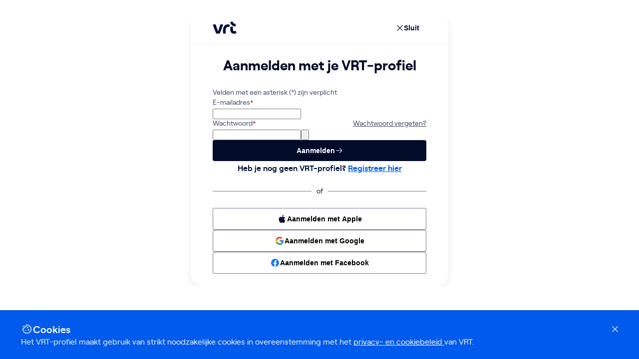

--- FILE ---
content_type: text/html;charset=UTF-8
request_url: https://login.vrt.be/authorize?response_type=code&client_id=profiel-site&scope=openid&state=LPU0b8iJanafum-3NmEJytDteJ6Y-8VzCJutnkMcTqw%3D&redirect_uri=https://profiel.vrt.be/login/oauth2/code/vrt-oidc&nonce=9bNOZ0DgPp1IzkwM-xjDixuBM4dKY9xTqODgApBxnAg&code_challenge_method=S256&code_challenge=si062Gw4VtbkwJ_bR9YguVdBthFCjgR4OrpWTUzidCE&prompt=login
body_size: 1568
content:
<!DOCTYPE html>
<html xmlns="http://www.w3.org/1999/xhtml"
	xmlns:layout="http://www.ultraq.net.nz/thymeleaf/layout"
	lang="nl">

<head>
	<script>
		const stag = window.location.host === 'login.vrt.be'? '' : '-stag';
		document.write(`\x3Cscript src="https://t${stag}.vrt.be/latest/vrtebahelper.min.js">\x3C/script>`)
	</script>
	<meta charset="utf-8" />
	<meta name="viewport" content="width=device-width, initial-scale=1" />
	<meta name="theme-color" content="#000000" />
	<meta name="description" content="Eén profiel voor alle websites en apps van VRT" />

	<title>VRT-profiel</title>

	<link rel="preload" as="font" href="https://sso.vrt.be/oidc/3.64.2/fonts/roobert-regular-webfont.woff" type="font/woff" crossorigin="anonymous">
	<link rel="preload" as="font" href="https://sso.vrt.be/oidc/3.64.2/fonts/roobert-bold-webfont.woff" type="font/woff" crossorigin="anonymous">

	<link rel="icon" href="https://sso.vrt.be/oidc/3.64.2/favicon.ico" />
	<link rel="manifest" href="https://sso.vrt.be/oidc/3.64.2/manifest.json" />

	<link rel="stylesheet" href="https://sso.vrt.be/oidc/3.64.2/initialStyles.css">

	<noscript>
		<style>
			body {
				margin: 0;
				padding: 0;
			}

			noscript {
				font-family: 'Roobert', sans-serif;
				padding: 20px;
				display: flex;
				flex-direction: column;
				justify-content: center;
				width: 100vw;
				min-height: 100vh;
				box-sizing: border-box;
				background: #16284A;
			}

			noscript h1 {
				font-size: 32px;
				line-height: 1;
				margin: 0;
				display: flex;
				justify-content: center;
				align-items: center;
				color: #FFF;
			}

			noscript h1 img {
				margin-right: .1rem;
			}

			noscript .errorBoundary {
				max-width: 371px;
				margin: 20px auto 0;
			}

			.loadingContainer {
				display: none;
			}
		</style>
	</noscript>

	<script type="backendData">{"pagePath":"\/","clientId":"profiel-site","clientName":"VRT Profiel","imageUrl":"https:\/\/images.vrt.be\/orig\/vrt-profiel\/bg.png","cancelSupported":true,"gigyaApiKey":"3_o4LN7hP8sGd5oE1rRIkDXgkv9aNemi3dM0dCMhhnzV2VekChddoP9BJ51Pn96Hx0"}</script>
	<script>
		try {
			window.backendData = JSON.parse(document.querySelector('script[type=backendData]').textContent);
		} catch (e) {
			/* error data */
			window.backendData = {
				"pagePath": "/",
				"clientId": undefined,
				"clientName": undefined,
				"imageUrl": undefined,
				"gigyaApiKey": undefined,
				"styleHint": undefined,
				"user": {
					"given_name": undefined,
					"family_name": undefined,
					"gender": undefined,
					"birthdate": undefined,
					"phone_number": undefined,
					"address.street_address": undefined,
					"address.locality": undefined,
					"address.postal_code": undefined,
					"address.country": undefined
				},
				"existingUser": false,
				"requiredConsents": [],
				"optionalConsents": [],
				"newsletters": [],
				"subProfile": {
					"given_name": undefined,
					"birthdate": undefined
				}
			}
		}
	</script>
  <script type="module" crossorigin src="https://sso.vrt.be/oidc/3.64.2/assets/index-B93nUfPG.js"></script>
  <link rel="stylesheet" crossorigin href="https://sso.vrt.be/oidc/3.64.2/assets/index-BCC91mgv.css">
</head>
<body>

	<noscript>
		<h1>
			<img src="/lib/VRT.svg" alt="VRT" />
			-profiel
		</h1>
		<div class="errorBoundary">
			<h2>Het VRT-profiel kon niet worden geladen.</h2>
			<ul>
				<li><b>Heb je JavaScript uitgeschakeld?</b> Controleer de instellingen van je browser en schakel JavaScript opnieuw in.</li>
				<li><b>Gebruik je een ad-blocker?</b> Bepaalde ad-blockers blokkeren onterecht een belangrijke component van het VRT-profiel. Schakel daarom alle ad-blockers (zoals AdBlock, BitDefender, Privacy Badger, NoScript, Ghostery, ...) uit en probeer opnieuw, vanop de site of app waarop je wil aanmelden.</li>
				<li><b>Werkt het daarna nog niet?</b> Probeer je cookies te wissen, of probeer een andere browser. <a href="https://www.vrt.be/nl/info/vrt-profiel/" target="_blank" rel="noopener noreferrer">Meer informatie</a>.</li>
			</ul>
		</div>
	</noscript>

	<div id="root">

		<div class="loadingContainer">
			<div class="initialLoader" aria-label="Even geduld aub. Pagina wordt geladen.">
				<div class="loadingContainer">
					<div class="loader"></div>
				</div>
			</div>
		</div>
	</div>

	<script type="text/javascript">try{_satellite.pageBottom();}catch(e){}</script>
</body>

</html>


--- FILE ---
content_type: text/css
request_url: https://sso.vrt.be/oidc/3.64.2/initialStyles.css
body_size: 930
content:
/* Default app styling */
/*! Generated by Font Squirrel (https://www.fontsquirrel.com) on June 27, 2022 */



@font-face {
	font-family: 'Roobert';
	src: url('fonts/roobert-semibolditalic-webfont.woff') format('woff');
	font-weight: 600;
	font-style: italic;

}




@font-face {
	font-family: 'Roobert';
	src: url('fonts/roobert-regularitalic-webfont.woff') format('woff');
	font-weight: normal;
	font-style: italic;

}




@font-face {
	font-family: 'Roobert';
	src: url('fonts/roobert-mediumitalic-webfont.woff') format('woff');
	font-weight: 500;
	font-style: italic;

}




@font-face {
	font-family: 'Roobert';
	src: url('fonts/roobert-lightitalic-webfont.woff') format('woff');
	font-weight: 300;
	font-style: italic;

}




@font-face {
	font-family: 'Roobert';
	src: url('fonts/roobert-heavyitalic-webfont.woff') format('woff');
	font-weight: 900;
	font-style: italic;

}




@font-face {
	font-family: 'Roobert';
	src: url('fonts/roobert-bolditalic-webfont.woff') format('woff');
	font-weight: bold;
	font-style: italic;

}




@font-face {
	font-family: 'Roobert';
	src: url('fonts/roobert-semibold-webfont.woff') format('woff');
	font-weight: 600;
	font-style: normal;

}




@font-face {
	font-family: 'Roobert';
	src: url('fonts/roobert-regular-webfont.woff') format('woff');
	font-weight: normal;
	font-style: normal;

}




@font-face {
	font-family: 'Roobert';
	src: url('fonts/roobert-medium-webfont.woff') format('woff');
	font-weight: 500;
	font-style: normal;

}




@font-face {
	font-family: 'Roobert';
	src: url('fonts/roobert-light-webfont.woff') format('woff');
	font-weight: 300;
	font-style: normal;

}




@font-face {
	font-family: 'Roobert';
	src: url('fonts/roobert-heavy-webfont.woff') format('woff');
	font-weight: 900;
	font-style: normal;
}




@font-face {
	font-family: 'Roobert';
	src: url('fonts/roobert-bold-webfont.woff') format('woff');
	font-weight: bold;
	font-style: normal;
}

@font-face {
	font-family: 'SSO-glyphs';
	font-display: swap;
	src: url('fonts/SSO-glyphs.woff') format('woff');
}

html {
	--back: #031037;
	--circle: #fff;
	--text: #031037;
	display: block;
	font-family: 'Roobert', sans-serif;
	font-size: 62.5%;
	background-color: var(--circle);
	min-height: 100vh;
}

html:not(:has(.inapp)) {
	min-height: unset;
}

body {
	margin: 0;
}

/* REACT ERRORS */
.errorBoundary {
	padding: 30px;
	background: var(--pagecounterBackground);
}

.errorBoundary h1 {
	font-size: 20px;
	line-height: 1.25;
	margin: 0;
	color: white;
}

.errorBoundary img {
	margin-right: 2px;
}

.errorBoundary ul {
	font-size: 16px;
	line-height: 1.25;
	margin: 0;
	padding: 0 0 0 20px;
	color: #68748A;
}

.errorBoundary li {
	margin: 0 0 15px 0;
}

.errorBoundary li:last-child {
	margin: 0 0 0 0;
}

.errorBoundary b {
	margin-bottom: 10px;
	display: block;
}

/* Loading spinner */
.loadingContainer {
	display: flex;
	width: 100vw;
	height: 100vh;
	align-items: center;
	justify-content: center;
	background-color: var(--circle);
}

.loader {
	color: var(--text);
	font-size: 20px;
	margin: 100px auto;
	width: 1em;
	height: 1em;
	border-radius: 50%;
	position: relative;
	text-indent: -9999em;
	-webkit-animation: load4 1.3s infinite linear;
	animation: load4 1.3s infinite linear;
	-webkit-transform: translateZ(0);
	-ms-transform: translateZ(0);
	transform: translateZ(0);
}

@-webkit-keyframes load4 {

	0%,
	100% {
		box-shadow: 0 -3em 0 0.2em, 2em -2em 0 0em, 3em 0 0 -1em, 2em 2em 0 -1em, 0 3em 0 -1em, -2em 2em 0 -1em, -3em 0 0 -1em, -2em -2em 0 0;
	}

	12.5% {
		box-shadow: 0 -3em 0 0, 2em -2em 0 0.2em, 3em 0 0 0, 2em 2em 0 -1em, 0 3em 0 -1em, -2em 2em 0 -1em, -3em 0 0 -1em, -2em -2em 0 -1em;
	}

	25% {
		box-shadow: 0 -3em 0 -0.5em, 2em -2em 0 0, 3em 0 0 0.2em, 2em 2em 0 0, 0 3em 0 -1em, -2em 2em 0 -1em, -3em 0 0 -1em, -2em -2em 0 -1em;
	}

	37.5% {
		box-shadow: 0 -3em 0 -1em, 2em -2em 0 -1em, 3em 0em 0 0, 2em 2em 0 0.2em, 0 3em 0 0em, -2em 2em 0 -1em, -3em 0em 0 -1em, -2em -2em 0 -1em;
	}

	50% {
		box-shadow: 0 -3em 0 -1em, 2em -2em 0 -1em, 3em 0 0 -1em, 2em 2em 0 0em, 0 3em 0 0.2em, -2em 2em 0 0, -3em 0em 0 -1em, -2em -2em 0 -1em;
	}

	62.5% {
		box-shadow: 0 -3em 0 -1em, 2em -2em 0 -1em, 3em 0 0 -1em, 2em 2em 0 -1em, 0 3em 0 0, -2em 2em 0 0.2em, -3em 0 0 0, -2em -2em 0 -1em;
	}

	75% {
		box-shadow: 0em -3em 0 -1em, 2em -2em 0 -1em, 3em 0em 0 -1em, 2em 2em 0 -1em, 0 3em 0 -1em, -2em 2em 0 0, -3em 0em 0 0.2em, -2em -2em 0 0;
	}

	87.5% {
		box-shadow: 0em -3em 0 0, 2em -2em 0 -1em, 3em 0 0 -1em, 2em 2em 0 -1em, 0 3em 0 -1em, -2em 2em 0 0, -3em 0em 0 0, -2em -2em 0 0.2em;
	}
}

@keyframes load4 {

	0%,
	100% {
		box-shadow: 0 -3em 0 0.2em, 2em -2em 0 0em, 3em 0 0 -1em, 2em 2em 0 -1em, 0 3em 0 -1em, -2em 2em 0 -1em, -3em 0 0 -1em, -2em -2em 0 0;
	}

	12.5% {
		box-shadow: 0 -3em 0 0, 2em -2em 0 0.2em, 3em 0 0 0, 2em 2em 0 -1em, 0 3em 0 -1em, -2em 2em 0 -1em, -3em 0 0 -1em, -2em -2em 0 -1em;
	}

	25% {
		box-shadow: 0 -3em 0 -0.5em, 2em -2em 0 0, 3em 0 0 0.2em, 2em 2em 0 0, 0 3em 0 -1em, -2em 2em 0 -1em, -3em 0 0 -1em, -2em -2em 0 -1em;
	}

	37.5% {
		box-shadow: 0 -3em 0 -1em, 2em -2em 0 -1em, 3em 0em 0 0, 2em 2em 0 0.2em, 0 3em 0 0em, -2em 2em 0 -1em, -3em 0em 0 -1em, -2em -2em 0 -1em;
	}

	50% {
		box-shadow: 0 -3em 0 -1em, 2em -2em 0 -1em, 3em 0 0 -1em, 2em 2em 0 0em, 0 3em 0 0.2em, -2em 2em 0 0, -3em 0em 0 -1em, -2em -2em 0 -1em;
	}

	62.5% {
		box-shadow: 0 -3em 0 -1em, 2em -2em 0 -1em, 3em 0 0 -1em, 2em 2em 0 -1em, 0 3em 0 0, -2em 2em 0 0.2em, -3em 0 0 0, -2em -2em 0 -1em;
	}

	75% {
		box-shadow: 0em -3em 0 -1em, 2em -2em 0 -1em, 3em 0em 0 -1em, 2em 2em 0 -1em, 0 3em 0 -1em, -2em 2em 0 0, -3em 0em 0 0.2em, -2em -2em 0 0;
	}

	87.5% {
		box-shadow: 0em -3em 0 0, 2em -2em 0 -1em, 3em 0 0 -1em, 2em 2em 0 -1em, 0 3em 0 -1em, -2em 2em 0 0, -3em 0em 0 0, -2em -2em 0 0.2em;
	}
}


--- FILE ---
content_type: text/css
request_url: https://sso.vrt.be/oidc/3.64.2/assets/index-BCC91mgv.css
body_size: 4012
content:
:root{--app-background-image-tablet: url(https://images.vrt.be/vrt_login_bg_tablet/vrt-profiel/bg.png);--app-background-image-desktop-large: url(https://images.vrt.be/vrt_login_bg_desktop_large/vrt-profiel/bg.png)}.app{z-index:1;width:100%;height:100dvh}@media only screen and (min-width: 1440px){.app{height:100vh}}.app.inApp:after{background:#fff!important}.app.inApp .app_top_bar{display:none}.app.inApp .app__container{display:block!important;height:100%}.app.inApp .app__main{width:100%!important;border-radius:0;height:100%;padding:0 0 calc(var(--padding-bar-bottom) - 1em + var(--padding-button-bottom))!important}.app.inApp .app__main>div{max-height:100%!important;height:100%!important}.app.inApp .app__main>div .pagination{position:fixed;bottom:1em;height:1.5em!important}.app.inApp .app__main>div .pagination:after{top:-.5em!important}.app.inApp .app__main>div .pagination div+div{line-height:28px}.app-background--hasLoaded .app:after{content:"";position:fixed;width:100%;top:0;bottom:0;right:0;z-index:-1;background:var(--app-background-image-tablet) no-repeat center center/cover}@media only screen and (min-width: 1440px){.app-background--hasLoaded .app:after{background:var(--app-background-image-desktop-large) no-repeat center center/cover}}.app__container{display:grid;grid-template-areas:"top top top" "left main right";grid-template-rows:var(--padding-app-top) auto;grid-template-columns:8px 1fr 8px}@media only screen and (min-width: 768px){.app__container{grid-template-columns:1fr 516px 1fr}}@media only screen and (min-width: 1440px){.app__container{grid-template-columns:120px 516px 1fr}}.app__main{grid-area:main;position:relative;border-radius:1.5em;background:#fff;padding:var(--padding-bar-top) 0 calc(var(--padding-bar-bottom) + var(--padding-button-bottom));box-shadow:0 8px 16px #0001}.app__main .pagination-btn{position:absolute;left:20px;right:20px;bottom:var(--padding-bar-bottom)}@media only screen and (min-width: 768px){.app__main .pagination-btn{left:44px;right:44px}}.app__main footer{grid-area:footer}.app__main footer p,.app__main footer a{color:var(--label-color)}@layer init{html{line-height:1.15;-webkit-text-size-adjust:100%;-ms-text-size-adjust:100%}body{margin:0}article,aside,footer,header,nav,section{display:block}h1{font-size:2em;margin:.67em 0}figcaption,figure,main{display:block}figure{margin:1em 40px}hr{box-sizing:content-box;height:0;overflow:visible}pre{font-family:monospace,monospace;font-size:1em}a{background-color:transparent;-webkit-text-decoration-skip:objects}abbr[title]{border-bottom:none;text-decoration:underline;text-decoration:underline dotted}b,strong{font-weight:inherit}b,strong{font-weight:bolder}code,kbd,samp{font-family:monospace,monospace;font-size:1em}dfn{font-style:italic}mark{background-color:#ff0;color:#000}small{font-size:80%}sub,sup{font-size:75%;line-height:0;position:relative;vertical-align:baseline}sub{bottom:-.25em}sup{top:-.5em}audio,video{display:inline-block}audio:not([controls]){display:none;height:0}img{border-style:none}svg:not(:root){overflow:hidden}button,input,optgroup,select,textarea{font-family:sans-serif;font-size:100%;line-height:1.15;margin:0}button,input{overflow:visible}button,select{text-transform:none}button::-moz-focus-inner,[type=button]::-moz-focus-inner,[type=reset]::-moz-focus-inner,[type=submit]::-moz-focus-inner{border-style:none;padding:0}button:-moz-focusring,[type=button]:-moz-focusring,[type=reset]:-moz-focusring,[type=submit]:-moz-focusring{outline:1px dotted ButtonText}fieldset{padding:.35em .75em .625em}legend{box-sizing:border-box;color:inherit;display:table;max-width:100%;padding:0;white-space:normal}progress{display:inline-block;vertical-align:baseline}textarea{overflow:auto}[type=checkbox],[type=radio]{box-sizing:border-box;padding:0}[type=number]::-webkit-inner-spin-button,[type=number]::-webkit-outer-spin-button{height:auto}[type=search]{-webkit-appearance:textfield;outline-offset:-2px}[type=search]::-webkit-search-cancel-button,[type=search]::-webkit-search-decoration{-webkit-appearance:none}::-webkit-file-upload-button{-webkit-appearance:button;font:inherit}details,menu{display:block}summary{display:list-item}canvas{display:inline-block}template{display:none}[hidden]{display:none}}html{box-sizing:border-box}*,*:before,*:after{box-sizing:inherit}html,body{display:block;width:100%;overflow:hidden}body{margin:0 auto;padding:0}body:before{position:absolute;left:-99999rem;visibility:hidden;content:"--"}@media only screen and (min-width: 768px){body:before{content:"tablet"}}@media only screen and (min-width: 1440px){body:before{content:"desktop"}}body.development{min-height:100vh}body.development:after{content:"--";position:fixed;right:1rem;bottom:1rem;width:4.3rem;padding:1rem;border-radius:.4rem;text-align:center;font-family:sans-serif;font-size:1.2rem;color:#fff;z-index:9999999997;background-color:#000c}html{font-size:62.5%;-webkit-text-size-adjust:100%}body{font-family:Roobert;font-size:1.6rem;font-weight:400;line-height:2.6rem;letter-spacing:0rem;-webkit-font-smoothing:antialiased;-moz-osx-font-smoothing:grayscale;-webkit-tap-highlight-color:rgba(0,0,0,0);text-rendering:optimizeLegibility}h1,h2,h3,h4,h5,h6,ul,li,p{margin:0;padding:0}small{font-size:1.4rem;line-height:2rem;letter-spacing:0rem}small.italic{font-style:italic}strong,em,b{font-size:1.6rem;line-height:2.6rem;letter-spacing:0rem}.list{margin-left:3rem}.list__item{padding-left:1rem;list-style-type:square}.list-checked li{margin:0;display:flex;gap:8px;align-items:center}.list-checked li svg{width:16px;height:16px;color:var(--functional-success)}.rich-text{padding-bottom:3.5rem}.rich-text .rich-text__intro{font-size:1.8rem;line-height:2.7rem}.rich-text .lottiePlayer+h1,.rich-text picture+h1,.rich-text p+h1,.rich-text ul+h1,.rich-text ol+h1{margin-top:4.7rem}.rich-text .lottiePlayer+h2,.rich-text picture+h2,.rich-text p+h2,.rich-text ul+h2,.rich-text ol+h2{margin-top:4.7rem}.rich-text .lottiePlayer+h3,.rich-text picture+h3,.rich-text p+h3,.rich-text ul+h3,.rich-text ol+h3{margin-top:4.7rem}.rich-text .lottiePlayer+h4,.rich-text picture+h4,.rich-text p+h4,.rich-text ul+h4,.rich-text ol+h4{margin-top:4.7rem}.rich-text .lottiePlayer+h5,.rich-text picture+h5,.rich-text p+h5,.rich-text ul+h5,.rich-text ol+h5{margin-top:4.7rem}.rich-text .lottiePlayer+h6,.rich-text picture+h6,.rich-text p+h6,.rich-text ul+h6,.rich-text ol+h6{margin-top:4.7rem}.rich-text img,.rich-text p,.rich-text ul,.rich-text ol{margin-top:0;margin-bottom:1.1rem}.rich-text img:last-child,.rich-text p:last-child,.rich-text ul:last-child,.rich-text ol:last-child{margin-bottom:0}.rich-text li{margin-bottom:.8rem}.rich-text li:last-child{margin-bottom:0}.rich-text .infoButton{display:inline-block;vertical-align:text-bottom}.rich-text .illustration{display:block;min-height:11rem}.rich-text .illustration img,.rich-text .illustration svg{display:block;margin:auto;max-width:12rem}.rich-text .nowrap{white-space:nowrap}.screenreader{border:0;clip:rect(1px 1px 1px 1px);clip:rect(1px,1px,1px,1px);clip-path:circle(1% at 1% 1%);height:1px;overflow:hidden;padding:0;position:absolute;width:1px}.hr{display:block;height:.2rem;width:100%;border:none;margin:0}html{background-color:var(--background)}body:not([class=dark]){--text: #001039;--linkText: #3A476A;--linkTextFocus: #3A476A;--linkBackgroundHover: #B9CCF5;--greyBackgroundHover: #E0DEFF;--errorText: #D84743;--placeholderText: #00103950;--background: #fff;--inputBackground: #00103919;--focus: #0FB9FF;--buttonBackground: #0061F8;--buttonBackgroundHover: #002B6C;--buttonBackgroundFocus: #0FB9FF;--selectedBackground: #0061F8;--buttonText: #ffffff;--buttonTextDisabled: #020B26;--buttonTextFocus: #031037;--buttonBackgroundDisabled: #00000019;--correctColor: #2A9E4D;--errorColor: #D84743;--warnColor: #FFBE32;--pagecounterBackground: #005AEB;--dropdownBackground: #ffffff;--functionalInfo: #5541F0}body{background-color:var(--background);color:var(--text);--black: #031037}body.kids{--text: #001039;--background: #ffffff;--placeholderText: #073051C7;--pagecounterBackground: #020C29}body.kids input[type=text]{background-color:#d0eaff!important;padding-top:1.4em;padding-bottom:1.4em}body.kids .inputGroup.is-valid .inputGroup__input:not([disabled]){box-shadow:none}body.kids .app:after{background:url(https://images.vrt.be/orig/2024/10/10/7874be34-6c0d-4ea5-9063-f8cdaf30a9b0.png);background-size:cover;left:unset}body.kids .app .app__row{float:left}body.kids .avatar.selected .avatarImage{outline-color:var(--buttonBackground)}body.kids .bg__shape,body.kids .header__textlogo[aria-label=Vrt-profiel]{display:none}body.kids .cancel__button{color:var(--text);border-radius:50%;outline:2px solid var(--text)}body.kids .header__logo{right:4.8rem;left:unset}body.kids .page__header{padding-top:5rem;padding-bottom:3.2rem;align-items:flex-start}body.kids .app__row{min-width:100vw;max-width:100vh;width:100vw;font-size:.9em}@media only screen and (max-width: 48em){body.kids .page__header .header__logo{display:none}}h1,h2,h3,h4,h5,h6{color:var(--text)}.rich-text .svg-external-link path{fill:var(--linkText)!important}a.link--white{color:#fff;transition:box-shadow .2s cubic-bezier(.23,1,.32,1)}a.link--white:hover,a.link--white:active,a.link--white:focus{background:transparent;color:#ececec}::selection{color:#fff;background:var(--selectedBackground)}::-moz-selection{color:#fff;background:var(--selectedBackground)}::-webkit-input-placeholder{color:#a8b0bd}:-ms-input-placeholder{color:#a8b0bd}::placeholder{color:#a8b0bd}.hr{background:#8b95a780}select option{background-color:var(--dropdownBackground)}.icon--social{height:2.75rem;margin-right:1.2rem;transform:scale(.85)}.icon--info{width:100%;height:100%}.rich-text .svg-external-link{width:1.4rem;height:1.4rem;vertical-align:middle}.ph .line{margin:0;position:absolute;left:0;right:0;top:20px;bottom:20px;z-index:2}.ph .line:before{content:"";position:absolute;top:0;height:100%;left:0;right:0;height:6px;background:#eee;box-shadow:0 0 70px 20px #eee;clip-path:inset(0);animation:line 6s ease-in-out infinite alternate,shadow 12s ease-in-out infinite}.ph .screen{position:absolute;left:0;right:0;top:20px;bottom:20px;z-index:1}.ph .screen:before{content:"";position:absolute;top:0;bottom:0;left:0;right:0;background:#ffffffc0;animation:reveal 6s ease-in-out infinite alternate}.ph .placeholders{position:absolute;left:40px;right:40px;top:20px;bottom:20px;display:flex;flex-direction:column;gap:40px;overflow-y:hidden}.ph .placeholders .blob{height:32px;background:#eee;border-radius:50px}.ph .placeholders .blob.center{margin-left:auto;margin-right:auto}.ph .placeholders .blob.small{height:16px;margin-top:8px;margin-bottom:8px}.ph .placeholders .empty{height:32px}.ph .placeholders main{display:flex;flex-direction:column;gap:8px}.ph .placeholders main .textblock{display:flex;flex-direction:row;gap:8px;justify-content:flex-start}.ph .placeholders header{display:flex;flex-direction:row;justify-content:space-between}@keyframes line{to{transform:translateY(-100%);top:100%}}@keyframes shadow{33%{clip-path:inset(-100px 0 0 0)}50%{clip-path:inset(0 0 0 0)}83%{clip-path:inset(0 0 -100px 0)}}@keyframes reveal{to{top:100%}}:root{--page-title-font-size: 24px;--page-title-line-height: 1.2em;--page-title-font-weight: 700;--title-font-size: 16px;--title-line-height: 24px;--title-font-weight: 600;--body-sm-font-size: 14px;--body-sm-line-height: 20px;--body-md-font-size: 16px;--body-md-line-height: 24px;--body-lg-font-size: 20px;--body-lg-line-height: 28px;--body-font-weight: 400;--label-font-size: 14px;--label-line-height: 16px;--label-font-weight: 400;--largeText-font-size: 24px;--largeText-line-height: 1.2em;--largeText-font-weight: 700}@media only screen and (min-width: 768px){:root{--page-title-font-size: 28px;--page-title-line-height: 1.2em;--title-font-size: 20px;--title-line-height: 28px;--label-font-size: 16px;--label-line-height: 16px;--largeText-font-size: 32px;--largeText-line-height: 1.2em}}@media only screen and (min-width: 1440px){:root{--page-title-font-size: 32px;--page-title-line-height: 1.2em;--title-font-size: 24px;--title-line-height: 32px;--label-font-size: 20px;--label-line-height: 20px;--largeText-font-size: 40px;--largeText-line-height: 1.2em}}p{font-size:var(--body-md-font-size);line-height:var(--body-md-line-height)}:root{--primary-color: #020C29;--primary-hover-color: #1A2450;--secondary-color: #005AEB;--secondary-hover-color: #002B6C;--body-color: #020C29;--body-color-inverse: #fff;--label-color: #3F4865;--input-color: #031037;--input-valid-color: #005AEB;--input-valid-background: rgba(0, 90, 235, .08);--input-highlight-color: #020C29;--input-border-color: rgba(3, 16, 55, .5647058824);--functional-success: #21891F}p,h1,h2,h3,a{color:var(--body-color)}a:hover,a:visited,a:active{color:#1a2450}:root{--padding-app-top: 12px;--padding-bar-top: 58px;--padding-button-bottom: 0px;--padding-bar-bottom: 24px;--padding-app-bottom: 12px}:root:has(.pagination){--padding-bar-bottom: 64px}:root:has(.pagination-btn){--padding-button-bottom: 66px}@media only screen and (min-width: 768px){:root{--padding-app-top: 24px;--padding-app-bottom: 24px;--padding-bar-top: 64px}}@media only screen and (min-width: 768px) and (min-height: calc(800px + 20dvh)) and (max-width: 1440px){:root{--padding-app-top: 10dvh}}@media only screen and (min-width: 1440px) and (min-height: 972px){:root{--padding-app-top: 86px}}._page_sg510_62{overflow-y:auto;scrollbar-gutter:stable both-edges;width:100%;padding:20px 20px 56px;height:calc(100dvh - var(--padding-app-top) - var(--padding-bar-top) - var(--padding-button-bottom) - var(--padding-bar-bottom) - var(--padding-app-bottom))}@media only screen and (min-width: 768px){._page_sg510_62{padding-top:24px;padding-bottom:0;max-height:calc(100dvh - var(--padding-app-top) - var(--padding-bar-top) - var(--padding-button-bottom) - var(--padding-bar-bottom) - var(--padding-app-bottom))}}@media only screen and (min-width: 768px) and (min-height: calc(800px + 20dvh)) and (max-width: 1440px){._page_sg510_62{height:calc(800px - var(--padding-bar-top) - var(--padding-bar-bottom) - var(--padding-button-bottom))}}@media only screen and (min-width: 1440px){._page_sg510_62{max-height:calc(100vh - var(--padding-app-top) - var(--padding-bar-top) - var(--padding-button-bottom) - var(--padding-bar-bottom) - var(--padding-app-bottom))}}@media only screen and (min-width: 1440px) and (min-height: 972px){._page_sg510_62{height:calc(800px - var(--padding-bar-top) - var(--padding-bar-bottom) - var(--padding-button-bottom))}}._page_sg510_62[data-shadow=both]{box-shadow:inset 0 6px 6px #00000020,inset 0 -6px 6px #00000020}._page_sg510_62[data-shadow=up]{box-shadow:inset 0 6px 6px #00000020}._page_sg510_62[data-shadow=down]{box-shadow:inset 0 -6px 6px #00000020}._inner_sg510_101{max-width:428px;margin:0 auto}


--- FILE ---
content_type: text/css
request_url: https://sso.vrt.be/oidc/3.64.2/assets/index-u3JYVJev.css
body_size: 1122
content:
:root{--primary-color: #020C29;--primary-hover-color: #1A2450;--secondary-color: #005AEB;--secondary-hover-color: #002B6C;--body-color: #020C29;--body-color-inverse: #fff;--label-color: #3F4865;--input-color: #031037;--input-valid-color: #005AEB;--input-valid-background: rgba(0, 90, 235, .08);--input-highlight-color: #020C29;--input-border-color: rgba(3, 16, 55, .5647058824);--functional-success: #21891F}p,h1,h2,h3,a{color:var(--body-color)}a:hover,a:visited,a:active{color:#1a2450}._button_cfvr3_31{border-radius:4px;border:none;font-size:14px;line-height:1em;font-weight:600;cursor:pointer;display:inline-flex;align-items:center;justify-content:center;gap:8px}._button_cfvr3_31:focus,._button_cfvr3_31:focus-visible{outline:4px solid #00AAFF}._button_cfvr3_31 span{position:relative;height:14px}._button_cfvr3_31 span svg{position:absolute;left:0}._button_cfvr3_31._size-sm_cfvr3_54{padding:.85em}._button_cfvr3_31._size-sm_cfvr3_54 span{width:14px}._button_cfvr3_31._size-sm_cfvr3_54 span svg{width:14px;height:14px;top:0}._button_cfvr3_31._size-md_cfvr3_65{padding:1em}._button_cfvr3_31._size-md_cfvr3_65 span{width:16px}._button_cfvr3_31._size-md_cfvr3_65 span svg{width:16px;height:16px;top:-1px}._button_cfvr3_31._primary_cfvr3_76{background-color:#020c29;color:#fff}._button_cfvr3_31._primary_cfvr3_76:hover{background-color:#1a2450;color:#fff}._button_cfvr3_31._secondary_cfvr3_84{background-color:#005aeb;color:#fff}._button_cfvr3_31._secondary_cfvr3_84:hover{background-color:#002b6c;color:#fff}._button_cfvr3_31._tertiary_cfvr3_92{background-color:#03103700;color:#031037}._button_cfvr3_31._tertiary_cfvr3_92:hover{background-color:#0310371a;color:#031037}._button_cfvr3_31._social_cfvr3_100{background-color:#ffffff60;border:1px solid var(--input-border-color)}._button_cfvr3_31._social_cfvr3_100:hover{background-color:#d9dde7}._button_cfvr3_31._social_cfvr3_100._size-sm_cfvr3_54 span{width:18px}._button_cfvr3_31._social_cfvr3_100._size-sm_cfvr3_54 span svg{width:18px;height:18px;top:-2px}._button_cfvr3_31._social_cfvr3_100._size-md_cfvr3_65 span{width:20px}._button_cfvr3_31._social_cfvr3_100._size-md_cfvr3_65 span svg{width:20px;height:20px;top:-3px}body.kids ._button_cfvr3_31._primary_cfvr3_76{background-color:#005aeb;color:#fff}body.kids ._button_cfvr3_31._primary_cfvr3_76:hover{background-color:#002b6c;color:#fff}.cancel{--cancel:var(--text)}.progression .cancel{position:relative;top:0;right:0;border-radius:50%;width:6.5rem}.inApp .cancel{display:none}.cancel__aria{display:flex;justify-content:center;align-items:center}.cancel__button{display:flex;justify-content:center;align-items:center;-webkit-appearance:none;-moz-appearance:none;appearance:none;padding:0;width:3.4rem;height:3.4rem;border-radius:30%;background:transparent;border:none;box-shadow:0 0 0 .2rem transparent,0 0 0 .4rem transparent;transition:background .2s cubic-bezier(.23,1,.32,1),box-shadow .2s cubic-bezier(.23,1,.32,1)}.cancel__button:focus{outline:none;box-shadow:0 0 0 .2rem #fff,0 0 0 .4rem var(--focus)}.cancel .tooltip{display:none;width:auto;white-space:nowrap;margin-top:1rem}.cookie .cancel{--cancel:white}.cancel:hover .tooltip,.cancel:focus-within .tooltip{display:block}.tooltip{position:absolute;z-index:1070;padding:1rem;margin:.4rem 0;width:21.6rem;border-radius:.4rem;background:var(--functionalInfo);color:#fff;font-weight:400;-webkit-animation:show-tooltip .25s cubic-bezier(.86,0,.07,1) both;-moz-animation:show-tooltip .25s cubic-bezier(.86,0,.07,1) both;-ms-animation:show-tooltip .25s cubic-bezier(.86,0,.07,1) both;-o-animation:show-tooltip .25s cubic-bezier(.86,0,.07,1) both;animation:show-tooltip .25s cubic-bezier(.86,0,.07,1) both}.tooltip--neutral{background:#031037;color:#fff}.tooltip--small{font-size:1.2rem;line-height:1.6rem;padding:.5rem 1rem;margin:.5rem 0;width:auto;white-space:nowrap;-webkit-animation:show-tooltip-small .25s ease-in-out both;-moz-animation:show-tooltip-small .25s ease-in-out both;-ms-animation:show-tooltip-small .25s ease-in-out both;-o-animation:show-tooltip-small .25s ease-in-out both;animation:show-tooltip-small .25s ease-in-out both}.tooltip--top-left{bottom:100%;right:0}.tooltip--top-center{bottom:100%;left:50%;transform:translate(-50%)}.tooltip--top-right{bottom:100%;left:0}.tooltip--bottom-left{top:100%;right:0}.tooltip--bottom-center{top:100%;left:50%;transform:translate(-50%)}.tooltip--bottom-right{top:100%;left:0}@-webkit-keyframes show-tooltip{0%{opacity:0}to{opacity:1}}@-moz-keyframes show-tooltip{0%{opacity:0}to{opacity:1}}@-ms-keyframes show-tooltip{0%{opacity:0}to{opacity:1}}@-o-keyframes show-tooltip{0%{opacity:0}to{opacity:1}}@keyframes show-tooltip{0%{opacity:0}to{opacity:1}}@-webkit-keyframes show-tooltip-small{0%{opacity:0}to{opacity:1}}@-moz-keyframes show-tooltip-small{0%{opacity:0}to{opacity:1}}@-ms-keyframes show-tooltip-small{0%{opacity:0}to{opacity:1}}@-o-keyframes show-tooltip-small{0%{opacity:0}to{opacity:1}}@keyframes show-tooltip-small{0%{opacity:0}to{opacity:1}}


--- FILE ---
content_type: text/css
request_url: https://sso.vrt.be/oidc/3.64.2/assets/index-C95K2SKT.css
body_size: 495
content:
.cookie{position:fixed;bottom:0;left:0;right:0;display:flex;flex-direction:column;gap:14px;padding:2.4rem;background:var(--pagecounterBackground);color:#fff;z-index:1060}.cookie h2{margin:0;color:#fff;display:flex;align-items:center;font-size:16px;line-height:24px;font-weight:600;gap:8px}.cookie svg{width:24px;height:24px}@media only screen and (min-width: 768px){.cookie{gap:10px;padding:2.4rem 4.2rem 2.6rem}.cookie h2{font-size:20px;line-height:28px}}.cookie .cookie__text{line-height:20px}.cookie .cookie__text a{--linkText: #fff;color:var(--linkText)}.cookie .cookie__text a:hover,.cookie .cookie__text a:focus,.cookie .cookie__text a:visited{color:var(--linkText)}@media only screen and (min-width: 768px){.cookie .cookie__text{font-size:16px}}.cookie .cookie__link svg{width:1.4rem;height:1.4rem;vertical-align:middle;margin-left:.25rem}.cookie .cancel{position:absolute;top:1.65rem;right:1rem}@media only screen and (min-width: 768px){.cookie .cancel{right:2.6rem}}.cookie .cancel button,.cookie .cancel button:hover,.cookie .cancel button:active,.cookie .cancel button:visited{color:#fff}.cookie--mount{-webkit-animation:cookie-mount .5s 1.5s cubic-bezier(.25,.46,.45,.94) both;-moz-animation:cookie-mount .5s 1.5s cubic-bezier(.25,.46,.45,.94) both;-ms-animation:cookie-mount .5s 1.5s cubic-bezier(.25,.46,.45,.94) both;-o-animation:cookie-mount .5s 1.5s cubic-bezier(.25,.46,.45,.94) both;animation:cookie-mount .5s 1.5s cubic-bezier(.25,.46,.45,.94) both}.cookie--unmount{-webkit-animation:cookie-unmount .5s cubic-bezier(.55,.085,.68,.53) both;-moz-animation:cookie-unmount .5s cubic-bezier(.55,.085,.68,.53) both;-ms-animation:cookie-unmount .5s cubic-bezier(.55,.085,.68,.53) both;-o-animation:cookie-unmount .5s cubic-bezier(.55,.085,.68,.53) both;animation:cookie-unmount .5s cubic-bezier(.55,.085,.68,.53) both}@-webkit-keyframes cookie-mount{0%{transform:translateY(10rem);opacity:0}to{transform:translateY(0);opacity:1}}@-moz-keyframes cookie-mount{0%{transform:translateY(10rem);opacity:0}to{transform:translateY(0);opacity:1}}@-ms-keyframes cookie-mount{0%{transform:translateY(10rem);opacity:0}to{transform:translateY(0);opacity:1}}@-o-keyframes cookie-mount{0%{transform:translateY(10rem);opacity:0}to{transform:translateY(0);opacity:1}}@keyframes cookie-mount{0%{transform:translateY(10rem);opacity:0}to{transform:translateY(0);opacity:1}}@-webkit-keyframes cookie-unmount{0%{transform:translateY(0);opacity:1}to{transform:translateY(10rem);opacity:0}}@-moz-keyframes cookie-unmount{0%{transform:translateY(0);opacity:1}to{transform:translateY(10rem);opacity:0}}@-ms-keyframes cookie-unmount{0%{transform:translateY(0);opacity:1}to{transform:translateY(10rem);opacity:0}}@-o-keyframes cookie-unmount{0%{transform:translateY(0);opacity:1}to{transform:translateY(10rem);opacity:0}}@keyframes cookie-unmount{0%{transform:translateY(0);opacity:1}to{transform:translateY(10rem);opacity:0}}.inApp .cookie{display:none}


--- FILE ---
content_type: text/css
request_url: https://sso.vrt.be/oidc/3.64.2/assets/_button-BShkWE_d.css
body_size: 1119
content:
.button--info,.button--icon,.button--social,.button--password,.button{display:flex;justify-content:center;align-items:center;-webkit-appearance:none;-moz-appearance:none;appearance:none;cursor:pointer;outline:none;font-weight:700}[disabled].button--info,[disabled].button--icon,[disabled].button--social,[disabled].button--password,[disabled].button{cursor:not-allowed}[disabled].button--info:hover,[disabled].button--icon:hover,[disabled].button--social:hover,[disabled].button--password:hover,[disabled].button:hover{-webkit-animation:button-disabled .5s cubic-bezier(.6,.04,.98,.335) both;-moz-animation:button-disabled .5s cubic-bezier(.6,.04,.98,.335) both;-ms-animation:button-disabled .5s cubic-bezier(.6,.04,.98,.335) both;-o-animation:button-disabled .5s cubic-bezier(.6,.04,.98,.335) both;animation:button-disabled .5s cubic-bezier(.6,.04,.98,.335) both}@-webkit-keyframes button-disabled{0%,to{transform:translate(0)}10%,30%,50%,70%{transform:translate(-.125rem)}20%,40%,60%{transform:translate(.125rem)}80%{transform:translate(.1rem)}90%{transform:translate(-.1rem)}}@-moz-keyframes button-disabled{0%,to{transform:translate(0)}10%,30%,50%,70%{transform:translate(-.125rem)}20%,40%,60%{transform:translate(.125rem)}80%{transform:translate(.1rem)}90%{transform:translate(-.1rem)}}@-ms-keyframes button-disabled{0%,to{transform:translate(0)}10%,30%,50%,70%{transform:translate(-.125rem)}20%,40%,60%{transform:translate(.125rem)}80%{transform:translate(.1rem)}90%{transform:translate(-.1rem)}}@-o-keyframes button-disabled{0%,to{transform:translate(0)}10%,30%,50%,70%{transform:translate(-.125rem)}20%,40%,60%{transform:translate(.125rem)}80%{transform:translate(.1rem)}90%{transform:translate(-.1rem)}}@keyframes button-disabled{0%,to{transform:translate(0)}10%,30%,50%,70%{transform:translate(-.125rem)}20%,40%,60%{transform:translate(.125rem)}80%{transform:translate(.1rem)}90%{transform:translate(-.1rem)}}.button{width:100%;border:0px none;border-radius:3.5px;background:var(--buttonBackground);color:var(--buttonText);height:4.1rem;padding:0 1rem;position:relative;z-index:1;transition:background .3s cubic-bezier(.19,1,.22,1),box-shadow .3s cubic-bezier(.19,1,.22,1)}.button:hover{background:var(--buttonBackgroundHover)}.button:active{box-shadow:0 0 0 .175rem var(--buttonBackground);background:var(--buttonBackground)}.button:focus{color:var(--buttonTextFocus);box-shadow:0 0 0 .175rem var(--buttonBackgroundFocus);background:var(--buttonBackgroundFocus)}.button:after{content:"";display:block;position:absolute;top:0;right:0;bottom:0;left:0;border-radius:1.75rem;transition:box-shadow .2s cubic-bezier(.19,1,.22,1)}.button:focus:after{z-index:0}.button[disabled]{opacity:.3;background:var(--buttonBackgroundDisabled);color:var(--buttonTextDisabled)}.button--password{border:none;position:absolute;right:0;top:2.7rem;height:3.5rem;width:5.2rem;background:transparent;padding:0}.button--password:active{background:transparent}.button--password:after{content:"";display:block;position:absolute;top:0;right:0;bottom:0;left:0;border-radius:1.75rem;transition:box-shadow .2s cubic-bezier(.19,1,.22,1)}.button--password:focus:after{box-shadow:0 0 0 .1rem #8b95a7,0 0 0 .2rem #fff,0 0 0 .4rem var(--focus);z-index:0}.button--password:hover .icon-eye,.button--password:focus .icon-eye,.button--password:active .icon-eye{fill:var(--focus)}.is-invalid .button--password .icon-eye{fill:#ff2455}.is-invalid .button--password:focus:after{box-shadow:0 0 0 .1rem #ff2455,0 0 0 .2rem #fff,0 0 0 .4rem var(--focus)}.button--password .tooltip{display:none;margin:.6rem -.4rem .6rem 0}.button--password:focus .tooltip{display:block}.button--social{justify-content:left;width:100%;height:4.1rem;font-weight:400;border:none;border-radius:.5rem;padding:0 1rem;position:relative;z-index:1}.button--social:after{content:"";display:block;position:absolute;top:0;right:0;bottom:0;left:0;border-radius:.5rem;transition:box-shadow .2s cubic-bezier(.19,1,.22,1)}.button--social:focus:after{box-shadow:0 0 0 .1rem #8b95a7,0 0 0 .2rem #fff,0 0 0 .4rem var(--focus);z-index:0}.button--apple{background:#fff;color:var(--black)}.button--google{background:#fff;color:var(--black);transition:background .3s cubic-bezier(.19,1,.22,1),box-shadow .3s cubic-bezier(.19,1,.22,1)}.button--google:hover{background:#f6f7f8}.button--google:active{box-shadow:inset 0 .2rem #8b95a7;background:#e8eaed}.button--facebook{background:#1877f2;color:#fff}.button--acm{background:#ffe615;justify-content:center}.button--icon{padding:0;flex:0 0 3.4rem;width:3.4rem;height:3.4rem;border-radius:50%;background:transparent;border:none;box-shadow:0 0 .1rem .2rem transparent,0 0 .1rem .4rem transparent;transition:background .2s cubic-bezier(.23,1,.32,1),box-shadow .2s cubic-bezier(.23,1,.32,1)}.button--icon:hover{background:#e8eaed}.button--icon:active{background:#dddfe5}.button--icon:focus{background:#e5e5e5;box-shadow:0 0 .1rem .2rem #fff,0 0 .1rem .4rem var(--focus)}.button--info{display:inline-flex;flex:0 0 1.6rem;width:1.6rem;height:1.6rem;padding:0;margin-left:.6rem;border-radius:50%;border:none;box-shadow:0 0 0 .1rem transparent,0 0 0 .3rem transparent;background:transparent;transition:background .2s cubic-bezier(.23,1,.32,1),box-shadow .2s cubic-bezier(.23,1,.32,1)}.button--info:hover .icon--info path,.button--info:active .icon--info path,.button--info--active .icon--info path{fill:#03157a}.button--info:focus{box-shadow:0 0 0 .1rem #fff,0 0 0 .3rem var(--focus)}.button--link{display:inline-block;-webkit-appearance:none;-moz-appearance:none;appearance:none;border:0;outline:none;margin:0;padding:0;color:var(--linkText);transition:box-shadow .2s cubic-bezier(.23,1,.32,1);text-decoration:underline;background:transparent;cursor:pointer}.button--link:hover{--linkText: var(--text);background:var(--linkBackgroundHover);box-shadow:0 0 0 .2rem var(--linkBackgroundHover)}.button--link:focus{outline:none;--linkText: var(--linkTextFocus);background:var(--linkBackgroundHover);box-shadow:0 0 0 .2rem var(--linkBackgroundHover),0 0 0 .4rem var(--focus)}.button--close-window{display:block;-webkit-appearance:none;-moz-appearance:none;appearance:none;font-style:italic;cursor:default;border:0;outline:none;margin:0;padding:0;color:var(--text);text-decoration:none;background:transparent;text-align:center}


--- FILE ---
content_type: text/css
request_url: https://sso.vrt.be/oidc/3.64.2/assets/index-dsYiqZ34.css
body_size: 602
content:
.browserOutdated{display:none;align-items:center;justify-content:center;position:fixed;right:0;top:0;left:0;z-index:1060}@media all and (-ms-high-contrast: none){.browserOutdated{display:flex}}@supports (-ms-ime-align: auto){.browserOutdated{display:flex}}@supports not (--css: variables){.browserOutdated{display:flex}}.browserOutdated__surface{display:flex;position:relative;align-items:center;justify-content:flex-start;width:100%;text-align:center;background-color:var(--errorColor);color:#fff}.browserOutdated__content{flex-grow:1;margin:0;padding:1rem 1.6rem;text-align:left}.browserOutdated__title{color:#fff;line-height:1.5;margin-bottom:.5rem}.browserOutdated__text{color:#fff;line-height:1.5}.browserOutdated__link svg{width:1.4rem;height:1.4rem;vertical-align:middle;margin-left:.25rem}.browserOutdated__link svg path{stroke:transparent!important;fill:#fff!important}.browserOutdated__actions{margin-left:0;margin-right:8px;display:flex;flex-shrink:0}.browserOutdated__actions .strokeHandler{stroke:#fff}.browserOutdated__actions .button--icon,.browserOutdated__actions .button--icon:hover,.browserOutdated__actions .button--icon:active{background:var(--errorColor)}.browserOutdated__actions .button--icon:focus{background:var(--errorColor)}.browserOutdated{-webkit-animation:browserOutdated .35s cubic-bezier(.25,.46,.45,.94) both;-moz-animation:browserOutdated .35s cubic-bezier(.25,.46,.45,.94) both;-ms-animation:browserOutdated .35s cubic-bezier(.25,.46,.45,.94) both;-o-animation:browserOutdated .35s cubic-bezier(.25,.46,.45,.94) both;animation:browserOutdated .35s cubic-bezier(.25,.46,.45,.94) both}.browserOutdated__surface{-webkit-animation:browserOutdated-surface .35s cubic-bezier(.25,.46,.45,.94) both;-moz-animation:browserOutdated-surface .35s cubic-bezier(.25,.46,.45,.94) both;-ms-animation:browserOutdated-surface .35s cubic-bezier(.25,.46,.45,.94) both;-o-animation:browserOutdated-surface .35s cubic-bezier(.25,.46,.45,.94) both;animation:browserOutdated-surface .35s cubic-bezier(.25,.46,.45,.94) both}.browserOutdated--unmount{-webkit-animation:browserOutdated-unmount .35s cubic-bezier(.55,.085,.68,.53) both;-moz-animation:browserOutdated-unmount .35s cubic-bezier(.55,.085,.68,.53) both;-ms-animation:browserOutdated-unmount .35s cubic-bezier(.55,.085,.68,.53) both;-o-animation:browserOutdated-unmount .35s cubic-bezier(.55,.085,.68,.53) both;animation:browserOutdated-unmount .35s cubic-bezier(.55,.085,.68,.53) both}.browserOutdated--unmount .browserOutdated__surface{-webkit-animation:browserOutdated-surface-unmount .35s cubic-bezier(.55,.085,.68,.53) both;-moz-animation:browserOutdated-surface-unmount .35s cubic-bezier(.55,.085,.68,.53) both;-ms-animation:browserOutdated-surface-unmount .35s cubic-bezier(.55,.085,.68,.53) both;-o-animation:browserOutdated-surface-unmount .35s cubic-bezier(.55,.085,.68,.53) both;animation:browserOutdated-surface-unmount .35s cubic-bezier(.55,.085,.68,.53) both}@-webkit-keyframes browserOutdated{0%{opacity:0}to{opacity:1}}@-moz-keyframes browserOutdated{0%{opacity:0}to{opacity:1}}@-ms-keyframes browserOutdated{0%{opacity:0}to{opacity:1}}@-o-keyframes browserOutdated{0%{opacity:0}to{opacity:1}}@keyframes browserOutdated{0%{opacity:0}to{opacity:1}}@-webkit-keyframes browserOutdated-unmount{0%{opacity:1}to{opacity:0}}@-moz-keyframes browserOutdated-unmount{0%{opacity:1}to{opacity:0}}@-ms-keyframes browserOutdated-unmount{0%{opacity:1}to{opacity:0}}@-o-keyframes browserOutdated-unmount{0%{opacity:1}to{opacity:0}}@keyframes browserOutdated-unmount{0%{opacity:1}to{opacity:0}}@-webkit-keyframes browserOutdated-surface{0%{transform:translateY(-10rem);opacity:0}to{transform:translateY(0);opacity:1}}@-moz-keyframes browserOutdated-surface{0%{transform:translateY(-10rem);opacity:0}to{transform:translateY(0);opacity:1}}@-ms-keyframes browserOutdated-surface{0%{transform:translateY(-10rem);opacity:0}to{transform:translateY(0);opacity:1}}@-o-keyframes browserOutdated-surface{0%{transform:translateY(-10rem);opacity:0}to{transform:translateY(0);opacity:1}}@keyframes browserOutdated-surface{0%{transform:translateY(-10rem);opacity:0}to{transform:translateY(0);opacity:1}}@-webkit-keyframes browserOutdated-surface-unmount{0%{transform:translateY(0);opacity:1}to{transform:translateY(-10rem);opacity:0}}@-moz-keyframes browserOutdated-surface-unmount{0%{transform:translateY(0);opacity:1}to{transform:translateY(-10rem);opacity:0}}@-ms-keyframes browserOutdated-surface-unmount{0%{transform:translateY(0);opacity:1}to{transform:translateY(-10rem);opacity:0}}@-o-keyframes browserOutdated-surface-unmount{0%{transform:translateY(0);opacity:1}to{transform:translateY(-10rem);opacity:0}}@keyframes browserOutdated-surface-unmount{0%{transform:translateY(0);opacity:1}to{transform:translateY(-10rem);opacity:0}}


--- FILE ---
content_type: text/css
request_url: https://sso.vrt.be/oidc/3.64.2/assets/index-C20l4A11.css
body_size: 917
content:
._label_18evt_82{display:flex;align-items:flex-start;gap:4px;font-size:14px;line-height:16px;font-weight:var(--label-font-weight);color:#3f4865}._label_18evt_82._required_18evt_91:after{content:"*"/"";color:#ad1e1e;font-weight:500}:root{--primary-color: #020C29;--primary-hover-color: #1A2450;--secondary-color: #005AEB;--secondary-hover-color: #002B6C;--body-color: #020C29;--body-color-inverse: #fff;--label-color: #3F4865;--input-color: #031037;--input-valid-color: #005AEB;--input-valid-background: rgba(0, 90, 235, .08);--input-highlight-color: #020C29;--input-border-color: rgba(3, 16, 55, .5647058824);--functional-success: #21891F}p,h1,h2,h3,a{color:var(--body-color)}a:hover,a:visited,a:active{color:#1a2450}:root{--page-title-font-size: 24px;--page-title-line-height: 1.2em;--page-title-font-weight: 700;--title-font-size: 16px;--title-line-height: 24px;--title-font-weight: 600;--body-sm-font-size: 14px;--body-sm-line-height: 20px;--body-md-font-size: 16px;--body-md-line-height: 24px;--body-lg-font-size: 20px;--body-lg-line-height: 28px;--body-font-weight: 400;--label-font-size: 14px;--label-line-height: 16px;--label-font-weight: 400;--largeText-font-size: 24px;--largeText-line-height: 1.2em;--largeText-font-weight: 700}@media only screen and (min-width: 768px){:root{--page-title-font-size: 28px;--page-title-line-height: 1.2em;--title-font-size: 20px;--title-line-height: 28px;--label-font-size: 16px;--label-line-height: 16px;--largeText-font-size: 32px;--largeText-line-height: 1.2em}}@media only screen and (min-width: 1440px){:root{--page-title-font-size: 32px;--page-title-line-height: 1.2em;--title-font-size: 24px;--title-line-height: 32px;--label-font-size: 20px;--label-line-height: 20px;--largeText-font-size: 40px;--largeText-line-height: 1.2em}}p{font-size:var(--body-md-font-size);line-height:var(--body-md-line-height)}@layer input-field{._input-field_gxdff_83{position:relative}._input-field_gxdff_83 input{width:100%;height:44px;font-size:var(--body-md-font-size);line-height:1em;padding:0 16px;gap:12px;align-self:stretch;box-sizing:border-box;color:var(--body-color);caret-color:#020c29;border:1px solid var(--input-border-color);border-radius:4px;z-index:2}._input-field_gxdff_83 input:focus,._input-field_gxdff_83 input:focus-visible{outline:4px solid #00AAFF}._input-field_gxdff_83 input[type=password]{font-family:Verdana!important}._input-field_gxdff_83 button{display:flex;align-items:center;height:100%;position:absolute;right:0;top:0;color:var(--input-highlight-color);border:none;background:none;padding:13px 16px;border-radius:4px;cursor:pointer}._input-field_gxdff_83 button svg{width:16px;height:16px}._input-field_gxdff_83 button:focus,._input-field_gxdff_83 button:focus-visible{outline:4px solid #00AAFF}._input-field_gxdff_83._validated_gxdff_128 input{color:var(--input-valid-color);border-color:var(--input-valid-color);background-color:var(--input-valid-background);font-weight:500;padding-right:40px}._input-field_gxdff_83._validated_gxdff_128 span{display:flex;height:100%;position:absolute;right:16px;top:0;width:16px;color:var(--input-valid-color);pointer-events:none}._input-field_gxdff_83._validated_gxdff_128 button svg{color:var(--input-valid-color)}._input-field_gxdff_83._inactive_gxdff_148 input{background-color:#0310371a;color:#03103780}._input-field_gxdff_83._inactive_gxdff_148 button svg{color:#03103799}._input-field_gxdff_83._error_gxdff_155 input{color:#03103799}._input-field_gxdff_83._error_gxdff_155 span{display:flex;height:100%;position:absolute;right:16px;top:0;width:16px;color:#ad1e1e;pointer-events:none}._input-field_gxdff_83._error_gxdff_155 button+span{right:32px}._input-field_gxdff_83._error_gxdff_155 button svg{color:#ad1e1e}._input-field_gxdff_83._pw_gxdff_174 input{padding:0 48px 0 16px}}


--- FILE ---
content_type: text/css
request_url: https://sso.vrt.be/oidc/3.64.2/assets/formValidation-B_Be8y0z.css
body_size: 2446
content:
._screenreader_zgipp_82{width:1px;height:1px;overflow:hidden;position:absolute;padding:0}._input-group_zgipp_90{display:flex;flex-direction:column;justify-content:center;align-items:stretch;gap:8px}._input-group_zgipp_90 ._label-container_zgipp_97{display:flex;justify-content:space-between;gap:16px}._input-group_zgipp_90 ._label-container_zgipp_97 a{font-size:14px;line-height:16px;font-weight:var(--label-font-weight);color:#3f4865}._input-group_zgipp_90 ._label-container_zgipp_97 a:hover{color:#1a2450}._input-group_zgipp_90._error_zgipp_111 ._error-message_zgipp_111{color:#ad1e1e;font-size:14px;line-height:16px;font-weight:500}._input-group_zgipp_90._error_zgipp_111 ul li._pw-rule-invalid_zgipp_117,._input-group_zgipp_90._error_zgipp_111 button svg{color:#ad1e1e}._input-group_zgipp_90 ul{margin:0;padding:0;display:flex;flex-direction:column;gap:8px;font-size:14px;line-height:16px;color:#000;list-style-type:none}._input-group_zgipp_90 ul li{display:flex;align-items:center;gap:4px}._input-group_zgipp_90 ul li svg{width:14px;height:14px}._input-group_zgipp_90 ul li._pw-rule-valid_zgipp_140 svg{color:#21891f}:root{--primary-color: #020C29;--primary-hover-color: #1A2450;--secondary-color: #005AEB;--secondary-hover-color: #002B6C;--body-color: #020C29;--body-color-inverse: #fff;--label-color: #3F4865;--input-color: #031037;--input-valid-color: #005AEB;--input-valid-background: rgba(0, 90, 235, .08);--input-highlight-color: #020C29;--input-border-color: rgba(3, 16, 55, .5647058824);--functional-success: #21891F}p,h1,h2,h3,a{color:var(--body-color)}a:hover,a:visited,a:active{color:#1a2450}:root{--page-title-font-size: 24px;--page-title-line-height: 1.2em;--page-title-font-weight: 700;--title-font-size: 16px;--title-line-height: 24px;--title-font-weight: 600;--body-sm-font-size: 14px;--body-sm-line-height: 20px;--body-md-font-size: 16px;--body-md-line-height: 24px;--body-lg-font-size: 20px;--body-lg-line-height: 28px;--body-font-weight: 400;--label-font-size: 14px;--label-line-height: 16px;--label-font-weight: 400;--largeText-font-size: 24px;--largeText-line-height: 1.2em;--largeText-font-weight: 700}@media only screen and (min-width: 768px){:root{--page-title-font-size: 28px;--page-title-line-height: 1.2em;--title-font-size: 20px;--title-line-height: 28px;--label-font-size: 16px;--label-line-height: 16px;--largeText-font-size: 32px;--largeText-line-height: 1.2em}}@media only screen and (min-width: 1440px){:root{--page-title-font-size: 32px;--page-title-line-height: 1.2em;--title-font-size: 24px;--title-line-height: 32px;--label-font-size: 20px;--label-line-height: 20px;--largeText-font-size: 40px;--largeText-line-height: 1.2em}}p{font-size:var(--body-md-font-size);line-height:var(--body-md-line-height)}._input-group_13s0q_82{display:flex;flex-direction:column;justify-content:center;align-items:stretch;gap:8px}._input-group_13s0q_82._error_13s0q_89 div+div{color:#ad1e1e;font-size:14px;line-height:16px;font-weight:500}.inputGroup__input.input--password{padding-right:5rem}.inputGroup__input.input--password::-ms-reveal{display:none}.inputGroup__input.input--maskedInput{font-family:Roobert;font-size:3rem;text-align:center;letter-spacing:.3rem}.inputGroup__input.input--maskedInput[disabled]:hover{animation:none}.inputGroup{display:flex;flex-wrap:wrap;padding:0;margin:0;border:none;position:relative}.inputGroup [disabled]:hover{-webkit-animation:button-disabled .5s cubic-bezier(.6,.04,.98,.335) both;-moz-animation:button-disabled .5s cubic-bezier(.6,.04,.98,.335) both;-ms-animation:button-disabled .5s cubic-bezier(.6,.04,.98,.335) both;-o-animation:button-disabled .5s cubic-bezier(.6,.04,.98,.335) both;animation:button-disabled .5s cubic-bezier(.6,.04,.98,.335) both}@-webkit-keyframes disabled{0%,to{transform:translate(0)}10%,30%,50%,70%{transform:translate(-.125rem)}20%,40%,60%{transform:translate(.125rem)}80%{transform:translate(.1rem)}90%{transform:translate(-.1rem)}}@-moz-keyframes disabled{0%,to{transform:translate(0)}10%,30%,50%,70%{transform:translate(-.125rem)}20%,40%,60%{transform:translate(.125rem)}80%{transform:translate(.1rem)}90%{transform:translate(-.1rem)}}@-ms-keyframes disabled{0%,to{transform:translate(0)}10%,30%,50%,70%{transform:translate(-.125rem)}20%,40%,60%{transform:translate(.125rem)}80%{transform:translate(.1rem)}90%{transform:translate(-.1rem)}}@-o-keyframes disabled{0%,to{transform:translate(0)}10%,30%,50%,70%{transform:translate(-.125rem)}20%,40%,60%{transform:translate(.125rem)}80%{transform:translate(.1rem)}90%{transform:translate(-.1rem)}}@keyframes disabled{0%,to{transform:translate(0)}10%,30%,50%,70%{transform:translate(-.125rem)}20%,40%,60%{transform:translate(.125rem)}80%{transform:translate(.1rem)}90%{transform:translate(-.1rem)}}.inputGroup__wrapper{display:flex;flex-basis:100%;flex-wrap:wrap;justify-content:space-between;align-items:center}.inputGroup__label{display:inline-flex;line-height:2.1rem;align-items:center}.inputGroup__link{font-size:1.4rem;line-height:2rem}.inputGroup__description{margin-top:.5rem;margin-bottom:.5rem;flex:1 0 100%}.inputGroup__error{color:var(--errorText);line-height:2rem;margin-top:.5rem;margin-bottom:.5rem;flex:1 0 100%}.inputGroup__input{-webkit-appearance:none;-moz-appearance:none;appearance:none;width:100%;max-width:100%;flex:1 0 100%;height:3.5rem;border:none;border-radius:10.5px;background-color:var(--inputBackground);padding:0 1.5rem;margin-top:.6rem;color:var(--text);transition:background-color .2s cubic-bezier(.23,1,.32,1),box-shadow .2s cubic-bezier(.23,1,.32,1),border-color .2s cubic-bezier(.23,1,.32,1),color .2s cubic-bezier(.23,1,.32,1);box-shadow:none}.inputGroup__input::placeholder{color:var(--placeholderText)}.inputGroup__input:focus{outline:none;box-shadow:0 0 0 3.5px var(--focus)!important}.inputGroup__input[disabled]{cursor:not-allowed;background:var(--inputBackground);color:var(--placeholderText)}.inputGroup__phonenumber-prefix{position:absolute;bottom:0;left:0;height:3.5rem;line-height:3.5rem;padding:0 1.5rem}.inputGroup.is-valid .inputGroup__input:not([disabled]){box-shadow:0 0 0 2px var(--correctColor);padding-right:4rem}.inputGroup.is-invalid .inputGroup__input:not([disabled]){box-shadow:0 0 0 2px var(--errorColor);padding-right:4rem}@media (prefers-color-scheme: dark){body:not([class=light]) .inputGroup.is-valid .inputGroup__input:not(.input--password):not([disabled]){background:var(--inputBackground) url("data:image/svg+xml,%3csvg%20width='22'%20height='22'%20viewBox='0%200%2022%2022'%20fill='none'%20xmlns='http://www.w3.org/2000/svg'%3e%3cpath%20d='M18.4878%206.67533L9.30031%2015.8628C9.04438%2016.1188%208.63094%2016.1188%208.375%2015.8628L3.78125%2011.2691L4.70656%2010.3438L8.83438%2014.4716L17.5559%205.75L18.4813%206.67533H18.4878Z'%20fill='%23FFFFFF'%20/%3e%3c/svg%3e") no-repeat calc(100% - 1.5rem) center/1.7rem}body:not([class=light]) .inputGroup.is-invalid .inputGroup__input:not(.input--password):not([disabled]){background:var(--inputBackground) url("data:image/svg+xml,%3csvg%20width='22'%20height='22'%20viewBox='0%200%2022%2022'%20fill='none'%20xmlns='http://www.w3.org/2000/svg'%3e%3cpath%20d='M17.0297%204.96906C15.4285%203.36781%2013.2628%202.46875%2010.9988%202.46875C9.31223%202.46875%207.66504%202.9675%206.26066%203.90594C4.85629%204.84438%203.76691%206.17657%203.11723%207.73189C2.4741%209.29376%202.30348%2011.0066%202.6316%2012.6603C2.95973%2014.3141%203.77348%2015.8366%204.96785%2017.0309C6.16223%2018.2253%207.67816%2019.0391%209.33848%2019.3672C10.9922%2019.6953%2012.7116%2019.5247%2014.2669%2018.8816C15.8288%2018.2384%2017.161%2017.1425%2018.0929%2015.7381C19.0313%2014.3337%2019.53%2012.6866%2019.53%2011C19.53%208.73594%2018.631%206.57031%2017.0297%204.96906ZM16.1044%2016.1056C14.7525%2017.4575%2012.915%2018.2187%2010.9988%2018.2187C9.56816%2018.2187%208.17691%2017.7922%206.9891%2017.0047C5.80129%2016.2106%204.87598%2015.0819%204.33129%2013.7628C3.7866%2012.4438%203.64223%2010.9934%203.91785%209.58905C4.19348%208.19123%204.88254%206.90498%205.89316%205.89436C6.90379%204.88373%208.19004%204.1947%209.58785%203.91908C10.9857%203.64345%2012.4425%203.78127%2013.7616%204.33252C15.0807%204.8772%2016.2094%205.80251%2017.0035%206.99032C17.7975%208.17813%2018.2175%209.57594%2018.2175%2011C18.2175%2012.9162%2017.4563%2014.7538%2016.1044%2016.1056ZM10.4279%2012.9294H11.8716V14.2812H10.4279V12.9294ZM10.3425%207.71875H11.9503L11.6747%2012.4175H10.6313L10.3491%207.71875H10.3425Z'%20fill='white'/%3e%3c/svg%3e") no-repeat calc(100% - 1.5rem) center/2.4rem}}@media (prefers-color-scheme: light){body:not([class=dark]) .inputGroup.is-valid .inputGroup__input:not(.input--password):not([disabled]){background:var(--inputBackground) url("data:image/svg+xml,%3csvg%20width='22'%20height='22'%20viewBox='0%200%2022%2022'%20fill='none'%20xmlns='http://www.w3.org/2000/svg'%3e%3cpath%20d='M18.4878%206.67533L9.30031%2015.8628C9.04438%2016.1188%208.63094%2016.1188%208.375%2015.8628L3.78125%2011.2691L4.70656%2010.3438L8.83438%2014.4716L17.5559%205.75L18.4813%206.67533H18.4878Z'%20fill='%23001039'%20/%3e%3c/svg%3e") no-repeat calc(100% - 1.5rem) center/1.7rem}body:not([class=dark]) .inputGroup.is-invalid .inputGroup__input:not(.input--password):not([disabled]){background:var(--inputBackground) url("data:image/svg+xml,%3csvg%20width='22'%20height='22'%20viewBox='0%200%2022%2022'%20fill='none'%20xmlns='http://www.w3.org/2000/svg'%3e%3cpath%20d='M17.0297%204.96906C15.4285%203.36781%2013.2628%202.46875%2010.9988%202.46875C9.31223%202.46875%207.66504%202.9675%206.26066%203.90594C4.85629%204.84438%203.76691%206.17657%203.11723%207.73189C2.4741%209.29376%202.30348%2011.0066%202.6316%2012.6603C2.95973%2014.3141%203.77348%2015.8366%204.96785%2017.0309C6.16223%2018.2253%207.67816%2019.0391%209.33848%2019.3672C10.9922%2019.6953%2012.7116%2019.5247%2014.2669%2018.8816C15.8288%2018.2384%2017.161%2017.1425%2018.0929%2015.7381C19.0313%2014.3337%2019.53%2012.6866%2019.53%2011C19.53%208.73594%2018.631%206.57031%2017.0297%204.96906ZM16.1044%2016.1056C14.7525%2017.4575%2012.915%2018.2187%2010.9988%2018.2187C9.56816%2018.2187%208.17691%2017.7922%206.9891%2017.0047C5.80129%2016.2106%204.87598%2015.0819%204.33129%2013.7628C3.7866%2012.4438%203.64223%2010.9934%203.91785%209.58905C4.19348%208.19123%204.88254%206.90498%205.89316%205.89436C6.90379%204.88373%208.19004%204.1947%209.58785%203.91908C10.9857%203.64345%2012.4425%203.78127%2013.7616%204.33252C15.0807%204.8772%2016.2094%205.80251%2017.0035%206.99032C17.7975%208.17813%2018.2175%209.57594%2018.2175%2011C18.2175%2012.9162%2017.4563%2014.7538%2016.1044%2016.1056ZM10.4279%2012.9294H11.8716V14.2812H10.4279V12.9294ZM10.3425%207.71875H11.9503L11.6747%2012.4175H10.6313L10.3491%207.71875H10.3425Z'%20fill='%23001039'/%3e%3c/svg%3e") no-repeat calc(100% - 1.5rem) center/2.4rem}}.maskedInput{font-size:3rem;text-align:center;color:#16284a;width:18rem;border:.1rem solid #8B95A7;border-radius:1.75rem;background-color:#fff;height:3.5rem;padding:0 1.5rem;margin-top:.6rem;transition:background-color .2s cubic-bezier(.23,1,.32,1),box-shadow .2s cubic-bezier(.23,1,.32,1),border-color .2s cubic-bezier(.23,1,.32,1),color .2s cubic-bezier(.23,1,.32,1);box-shadow:none}.maskedInput:focus{outline:none;box-shadow:0 0 0 .1rem #8b95a7,0 0 0 .2rem #fff,0 0 0 .4rem var(--focus)}


--- FILE ---
content_type: text/css
request_url: https://sso.vrt.be/oidc/3.64.2/assets/index-B2RQwaST.css
body_size: 741
content:
:root{--primary-color: #020C29;--primary-hover-color: #1A2450;--secondary-color: #005AEB;--secondary-hover-color: #002B6C;--body-color: #020C29;--body-color-inverse: #fff;--label-color: #3F4865;--input-color: #031037;--input-valid-color: #005AEB;--input-valid-background: rgba(0, 90, 235, .08);--input-highlight-color: #020C29;--input-border-color: rgba(3, 16, 55, .5647058824);--functional-success: #21891F}p,h1,h2,h3,a{color:var(--body-color)}a:hover,a:visited,a:active{color:#1a2450}:root{--page-title-font-size: 24px;--page-title-line-height: 1.2em;--page-title-font-weight: 700;--title-font-size: 16px;--title-line-height: 24px;--title-font-weight: 600;--body-sm-font-size: 14px;--body-sm-line-height: 20px;--body-md-font-size: 16px;--body-md-line-height: 24px;--body-lg-font-size: 20px;--body-lg-line-height: 28px;--body-font-weight: 400;--label-font-size: 14px;--label-line-height: 16px;--label-font-weight: 400;--largeText-font-size: 24px;--largeText-line-height: 1.2em;--largeText-font-weight: 700}@media only screen and (min-width: 768px){:root{--page-title-font-size: 28px;--page-title-line-height: 1.2em;--title-font-size: 20px;--title-line-height: 28px;--label-font-size: 16px;--label-line-height: 16px;--largeText-font-size: 32px;--largeText-line-height: 1.2em}}@media only screen and (min-width: 1440px){:root{--page-title-font-size: 32px;--page-title-line-height: 1.2em;--title-font-size: 24px;--title-line-height: 32px;--label-font-size: 20px;--label-line-height: 20px;--largeText-font-size: 40px;--largeText-line-height: 1.2em}}p{font-size:var(--body-md-font-size);line-height:var(--body-md-line-height)}._message_69v4y_82{color:var(--body-color);display:grid;grid-template-columns:12px 20px 4px auto 12px;border-radius:8px}._message_69v4y_82._info_69v4y_88{background:#d8eaff}._message_69v4y_82._info_69v4y_88 button{background-color:#005aeb;color:#fff}._message_69v4y_82._info_69v4y_88 button:hover{background-color:#002b6c;color:#fff}._message_69v4y_82._error_69v4y_99{background:#ad1e1e29}._message_69v4y_82._error_69v4y_99 button{background-color:#ad1e1e;color:#fff}._message_69v4y_82._error_69v4y_99 button:hover{background-color:#821616}._message_69v4y_82._success_69v4y_109{background:#21891f29}._message_69v4y_82._success_69v4y_109 button{background-color:#21891f;color:#fff}._message_69v4y_82._success_69v4y_109 button:hover{background-color:#175f16}._message_69v4y_82._no-cta_69v4y_119{grid-template-areas:"top top top top top" "left icon gap title right" "left icon gap text right" "bottom bottom bottom bottom bottom";grid-template-rows:16px max-content max-content 16px}._message_69v4y_82._cta_69v4y_123{grid-template-areas:"top top top top top" "left icon gap title right" "left icon gap text right" "bottom bottom bottom bottom bottom" "cta cta cta cta cta";grid-template-rows:16px max-content max-content 12px max-content}._message_69v4y_82 h2,._message_69v4y_82>p,._message_69v4y_82 strong,._message_69v4y_82 em,._message_69v4y_82 b{padding:0;margin:0;text-align:left;font-size:var(--body-sm-font-size);line-height:var(--body-sm-line-height)}._message_69v4y_82 svg{grid-area:icon;width:20px;height:20px}._message_69v4y_82 h2{grid-area:title;color:var(--body-color);font-weight:var(--title-font-weight)}._message_69v4y_82 p{grid-area:text;font-weight:var(--body-font-weight)}._message_69v4y_82 button{grid-area:cta;border-radius:0 0 8px 8px}


--- FILE ---
content_type: text/css
request_url: https://sso.vrt.be/oidc/3.64.2/assets/index-o-cKLKgv.css
body_size: 91
content:
.loginMethodeSeparator{display:flex;align-items:center;width:100%;margin-left:auto;margin-right:auto}.loginMethodeSeparator__line{display:block;height:1px;border-bottom:1px solid var(--input-border-color);border-radius:1px;flex:1}.loginMethodeSeparator__text{padding:0 1rem}


--- FILE ---
content_type: text/css
request_url: https://sso.vrt.be/oidc/3.64.2/assets/index-CMayQz2H.css
body_size: 238
content:
.wide{width:100%}.socialLogin{display:flex;justify-content:center;align-items:center;flex-direction:column;flex-wrap:wrap;width:100%;margin-left:auto;margin-right:auto;padding-top:0}.socialLogin .socialLogin__list{margin:0;padding:0;width:100%;display:flex;flex-direction:column;gap:16px}.socialLogin .socialLogin__listItem{margin:auto;list-style-type:none;width:100%}.socialLogin .socialLogin__footnote{margin-top:1.5rem}


--- FILE ---
content_type: text/css
request_url: https://sso.vrt.be/oidc/3.64.2/assets/index-COF9y4vX.css
body_size: 646
content:
:root{--primary-color: #020C29;--primary-hover-color: #1A2450;--secondary-color: #005AEB;--secondary-hover-color: #002B6C;--body-color: #020C29;--body-color-inverse: #fff;--label-color: #3F4865;--input-color: #031037;--input-valid-color: #005AEB;--input-valid-background: rgba(0, 90, 235, .08);--input-highlight-color: #020C29;--input-border-color: rgba(3, 16, 55, .5647058824);--functional-success: #21891F}p,h1,h2,h3,a{color:var(--body-color)}a:hover,a:visited,a:active{color:#1a2450}:root{--page-title-font-size: 24px;--page-title-line-height: 1.2em;--page-title-font-weight: 700;--title-font-size: 16px;--title-line-height: 24px;--title-font-weight: 600;--body-sm-font-size: 14px;--body-sm-line-height: 20px;--body-md-font-size: 16px;--body-md-line-height: 24px;--body-lg-font-size: 20px;--body-lg-line-height: 28px;--body-font-weight: 400;--label-font-size: 14px;--label-line-height: 16px;--label-font-weight: 400;--largeText-font-size: 24px;--largeText-line-height: 1.2em;--largeText-font-weight: 700}@media only screen and (min-width: 768px){:root{--page-title-font-size: 28px;--page-title-line-height: 1.2em;--title-font-size: 20px;--title-line-height: 28px;--label-font-size: 16px;--label-line-height: 16px;--largeText-font-size: 32px;--largeText-line-height: 1.2em}}@media only screen and (min-width: 1440px){:root{--page-title-font-size: 32px;--page-title-line-height: 1.2em;--title-font-size: 24px;--title-line-height: 32px;--label-font-size: 20px;--label-line-height: 20px;--largeText-font-size: 40px;--largeText-line-height: 1.2em}}p{font-size:var(--body-md-font-size);line-height:var(--body-md-line-height)}._page-title_1i2pt_82{padding:0;margin:0;font-size:var(--page-title-font-size);line-height:var(--page-title-line-height);font-weight:var(--page-title-font-weight);color:var(--body-color)}._page-title_1i2pt_82._left_1i2pt_90{text-align:left}._page-title_1i2pt_82._center_1i2pt_93{text-align:center}._page-title_1i2pt_82._right_1i2pt_96{text-align:right}.app_top_bar{padding:8px 20px 0;position:absolute;top:0;left:0;right:0;z-index:100;color:var(--primary-color)}.app_top_bar svg{width:40px;height:40px;flex-shrink:0}@media only screen and (min-width: 768px){.app_top_bar svg{width:48px;height:48px}}.app_top_bar:after{content:"";position:absolute;top:var(--padding-bar-top);left:0;right:0;height:1px;background:linear-gradient(180deg,#d9dde7,#d9dde700)}.app_top_bar .app_top_bar_inner{max-width:428px;margin:0 auto;position:relative;display:flex;justify-content:space-between;align-items:center}


--- FILE ---
content_type: text/css
request_url: https://sso.vrt.be/oidc/3.64.2/assets/index-TF790Eon.css
body_size: 699
content:
.page-grid[data-title="/"]{display:grid;grid-template-areas:"title" "title-form-gap" "form" "form-separator-gap" "separator" "separator-social-gap" "social";grid-template-rows:max-content 24px max-content 24px max-content 24px max-content}@media only screen and (min-width: 768px){.page-grid[data-title="/"]{grid-template-rows:max-content 28px max-content 24px max-content 24px max-content}}.page-grid[data-title="/"] h1{grid-area:title}.page-grid[data-title="/"] form{grid-area:form}.page-grid[data-title="/"] div.aanmelden-no-profile{text-align:center;font-weight:600}.page-grid[data-title="/"] div.aanmelden-no-profile a{color:var(--secondary-color)}.page-grid[data-title="/"] div.aanmelden-no-profile a:hover{color:var(--secondary-hover-color)}.page-grid[data-title="/"] span.loginMethodeSeparator{grid-area:separator}.page-grid[data-title="/"] div.socialLogin{grid-area:social}


--- FILE ---
content_type: text/css
request_url: https://sso.vrt.be/oidc/3.64.2/assets/_forms-YZzE67V9.css
body_size: 716
content:
form{padding-top:0;padding-bottom:0;display:flex;flex-direction:column;gap:24px}form .button{margin-top:4.6rem}form input[hidden]:first-child+.button:last-child{margin-top:0}form .form__heading{margin-top:2rem;margin-bottom:2rem}form .form__heading--phoneVerification{margin-top:0}form .form__heading--TVVerification{margin-top:1rem}form .wide{width:100%}form .verplicht_uitleg{font-size:14px;color:#3f4865}form .verplicht_uitleg span{color:#ad1e1e}.form-group{display:flex;flex-direction:column;gap:8px}.input-container{display:flex;flex-direction:column;gap:16px}.form__countryWarning{margin-top:2.5rem;margin-bottom:2.5rem}.form__countryWarning .countryWarning__title{color:var(--errorText)}.form__countryWarning .svg-external-link{width:1.4rem;height:1.4rem;vertical-align:middle}.form__tos p{color:var(--label-color);font-size:16px;line-height:20px}.form__tos p a{color:var(--label-color)}.approvalButtons{display:flex;flex-direction:row;gap:1rem}.approvalButtons button{flex-grow:1}.form--registratieConsents .rich-text--requiredConsents{padding:0}.form--registratieConsents .rich-text--requiredConsents .inputGroup{margin-top:2.5rem;margin-left:-4rem}.form--registratieConsents .rich-text--requiredConsents .inputGroup:last-child{margin-bottom:3.5rem}.form--registratieConsents .list:empty{display:none}.form--registratieDetails .toggleGroup__wrapper,.form--kinderprofielRegistratieDetails .toggleGroup__wrapper{margin-top:-1rem}.form--registratieDetails .toggleGroup__item,.form--kinderprofielRegistratieDetails .toggleGroup__item{margin-top:1.6rem}.form--phoneVerificationNumber__resent{text-align:right;margin-top:.5rem}.flexgrid{display:flex;gap:.4em;flex-wrap:wrap;justify-content:center;margin-bottom:2em;margin-top:1em;list-style-type:none}@media only screen and (max-width: 600px){.pincodeContainer.twelveDigits{font-size:2em}}@media only screen and (max-width: 400px){.pincodeContainer.twelveDigits{font-size:1.5em}}#videoWrapper{width:216px;height:384px;margin-left:auto;margin-right:auto;position:relative}@media only screen and (min-width: 768px){#videoWrapper{width:270px;height:480px}}.ketnetNewsletterImage{max-width:440px;width:100%;height:280px;background-image:url(https://sso.vrt.be/oidc/3.64.2/img/Ketnet_newsletter.png);background-size:contain;background-repeat:no-repeat;background-position:center;margin-top:-16px;margin-bottom:16px}


--- FILE ---
content_type: application/x-javascript
request_url: https://sso.vrt.be/oidc/3.64.2/assets/index-BxWr1tJj.js
body_size: 448
content:
import{R as s,b as k,j as a,aB as x,P as i}from"./index-B93nUfPG.js";import{b as P}from"./index-DOaIl0JQ.js";T.propTypes={label:i.string,loginMode:i.string,regToken:i.string,show:i.array};const j={apple:{icon:"social-apple",name:"Apple"},googleplus:{icon:"social-google",name:"Google"},facebook:{icon:"social-facebook",name:"Facebook"}};function T(o){const t=o.label||"Aanmelden met",l=o.loginMode,c=o.regToken,r=o.show||["apple","googleplus","facebook"],{handleUpdateUserData:g,csrfToken:m,getRedirectUriParam:d,getStateParam:p}=s.useContext(k),[u,b]=s.useState(!1);function f(e){u||(b(!0),g({socialProvider:e}),x(m,e,d(),p(),l,c).then(n=>{window.location=n.redirectUrl}))}return a.jsx("div",{className:"socialLogin",children:a.jsx("ul",{className:"socialLogin__list",children:Object.entries(j).filter(([e])=>r.includes(e)).map(([e,n],h)=>a.jsx("li",{className:"socialLogin__listItem",children:a.jsxs(P,{type:"button",className:"wide",buttonType:"social",iconLeft:n.icon,onClick:()=>f(e),children:[t," ",n.name]})},h))})})}export{T as S};
//# sourceMappingURL=index-BxWr1tJj.js.map


--- FILE ---
content_type: application/x-javascript
request_url: https://sso.vrt.be/oidc/3.64.2/assets/index-BLzhpJgm.js
body_size: 704
content:
import{j as a,o as n,R as f}from"./index-B93nUfPG.js";import{e as s}from"./index-DOaIl0JQ.js";const _="_label_18evt_82",h="_required_18evt_91",l={label:_,required:h},j=e=>a.jsx("label",{htmlFor:e.htmlFor,className:n(l.label,e.className,e.required&&l.required),children:e.children}),m="_validated_gxdff_128",x="_inactive_gxdff_148",w="_error_gxdff_155",v="_pw_gxdff_174",o={"input-field":"_input-field_gxdff_83",validated:m,inactive:x,error:w,pw:v},y=e=>{const[r,d]=f.useState(!1),p=t=>{console.log(t),t.preventDefault(),d(!r)},c=t=>{if(t.key==="Enter"&&t.target.tagName==="INPUT"){t.preventDefault();const i=t.target.closest("form");if(i){const u=new Event("submit",{bubbles:!0,cancelable:!0});i.dispatchEvent(u)}}e.onKeyDown&&e.onKeyDown(t)};return a.jsxs("div",{className:n(o["input-field"],o[e.state||"default"],o[e.type==="password"?"pw":""],e.className),children:[a.jsx("input",{type:e.type==="password"?r?"text":"password":e.type==="date"?"text":e.type||"text",id:e.id,name:e.name,value:e.inputValue,autoComplete:e.autoComplete,onChange:e.onChange,onBlur:e.onBlur,onKeyDown:c,onFocus:e.onFocus,ref:e.ref,...e.placeholder&&{placeholder:e.placeholder},...e.required&&{required:!0,"aria-required":!0},...e.state==="inactive"&&{disabled:!0},...e.ariaHaspopup&&{"aria-haspopup":e.ariaHaspopup}}),e.state==="validated"&&e.type!=="password"&&a.jsx("span",{children:a.jsx(s,{id:"icon-check"})}),e.type==="password"&&a.jsx("button",{onClick:p,role:"switch","aria-checked":r,"aria-label":"Toon wachtwoord",children:a.jsx(s,{id:r?"password-visible":"password-invisible"})}),e.state==="error"&&a.jsx("span",{children:a.jsx(s,{id:"icon-warning"})})]})};export{y as C,j as m};
//# sourceMappingURL=index-BLzhpJgm.js.map


--- FILE ---
content_type: application/x-javascript
request_url: https://sso.vrt.be/oidc/3.64.2/assets/index-B93nUfPG.js
body_size: 100026
content:
const __vite__mapDeps=(i,m=__vite__mapDeps,d=(m.f||(m.f=["https://sso.vrt.be/oidc/3.64.2/assets/index-4aaEUAlz.js","https://sso.vrt.be/oidc/3.64.2/assets/formValidation-B7n4elw6.js","https://sso.vrt.be/oidc/3.64.2/assets/index-CoaX_MhC.js","https://sso.vrt.be/oidc/3.64.2/assets/index-DOaIl0JQ.js","https://sso.vrt.be/oidc/3.64.2/assets/index-u3JYVJev.css","https://sso.vrt.be/oidc/3.64.2/assets/index-BLzhpJgm.js","https://sso.vrt.be/oidc/3.64.2/assets/index-C20l4A11.css","https://sso.vrt.be/oidc/3.64.2/assets/formValidation-B_Be8y0z.css","https://sso.vrt.be/oidc/3.64.2/assets/index-DAdh9ls6.js","https://sso.vrt.be/oidc/3.64.2/assets/index-B2RQwaST.css","https://sso.vrt.be/oidc/3.64.2/assets/index-DNjcBngX.js","https://sso.vrt.be/oidc/3.64.2/assets/index-o-cKLKgv.css","https://sso.vrt.be/oidc/3.64.2/assets/index-BxWr1tJj.js","https://sso.vrt.be/oidc/3.64.2/assets/index-CMayQz2H.css","https://sso.vrt.be/oidc/3.64.2/assets/index-B0rUnAvw.js","https://sso.vrt.be/oidc/3.64.2/assets/index-COF9y4vX.css","https://sso.vrt.be/oidc/3.64.2/assets/index-TF790Eon.css","https://sso.vrt.be/oidc/3.64.2/assets/_forms-YZzE67V9.css","https://sso.vrt.be/oidc/3.64.2/assets/index-BCALH_yy.js","https://sso.vrt.be/oidc/3.64.2/assets/index-BbA2zNVI.css","https://sso.vrt.be/oidc/3.64.2/assets/index-BJKREV2p.js","https://sso.vrt.be/oidc/3.64.2/assets/cityCodes-DggZn1KF.js","https://sso.vrt.be/oidc/3.64.2/assets/index-B2O9zDzp.js","https://sso.vrt.be/oidc/3.64.2/assets/index-DnIAMXe6.css","https://sso.vrt.be/oidc/3.64.2/assets/cityCodes-_DGyWwoA.css","https://sso.vrt.be/oidc/3.64.2/assets/flowData-DmowBJUA.js","https://sso.vrt.be/oidc/3.64.2/assets/index-Dotaitr6.js","https://sso.vrt.be/oidc/3.64.2/assets/index-D0v_QqjM.css","https://sso.vrt.be/oidc/3.64.2/assets/index-CoUEMrt7.css","https://sso.vrt.be/oidc/3.64.2/assets/index-CyCCh0mD.js","https://sso.vrt.be/oidc/3.64.2/assets/index-nx6d2HNr.css","https://sso.vrt.be/oidc/3.64.2/assets/index-4j7Ig6_d.js","https://sso.vrt.be/oidc/3.64.2/assets/index-Bwz0No8O.css","https://sso.vrt.be/oidc/3.64.2/assets/index-JpokdpUr.js","https://sso.vrt.be/oidc/3.64.2/assets/index-DnHAQNBG.js","https://sso.vrt.be/oidc/3.64.2/assets/index-C_8dHjZl.css","https://sso.vrt.be/oidc/3.64.2/assets/index-ByCpFy7w.js","https://sso.vrt.be/oidc/3.64.2/assets/index-DhtE2c74.css","https://sso.vrt.be/oidc/3.64.2/assets/index-Ds5B8vMa.js","https://sso.vrt.be/oidc/3.64.2/assets/index-DATNacNJ.css","https://sso.vrt.be/oidc/3.64.2/assets/index-Iw39zf1D.css","https://sso.vrt.be/oidc/3.64.2/assets/index-DIEgUx-6.js","https://sso.vrt.be/oidc/3.64.2/assets/index-RSXzv1ms.css","https://sso.vrt.be/oidc/3.64.2/assets/index-ClKI_Ph8.js","https://sso.vrt.be/oidc/3.64.2/assets/index-D3s5CQig.css","https://sso.vrt.be/oidc/3.64.2/assets/_button-BShkWE_d.css","https://sso.vrt.be/oidc/3.64.2/assets/index-DCIbEpby.js","https://sso.vrt.be/oidc/3.64.2/assets/index-DaUJ-Yk2.js","https://sso.vrt.be/oidc/3.64.2/assets/index-E3UPnP18.css","https://sso.vrt.be/oidc/3.64.2/assets/index-C7neitcP.css","https://sso.vrt.be/oidc/3.64.2/assets/index-BUGCENoa.js","https://sso.vrt.be/oidc/3.64.2/assets/index-Ct3mY8rv.css","https://sso.vrt.be/oidc/3.64.2/assets/index-BEc9YyqX.js","https://sso.vrt.be/oidc/3.64.2/assets/index-wh67raXN.css","https://sso.vrt.be/oidc/3.64.2/assets/index-CnTEX8QQ.js","https://sso.vrt.be/oidc/3.64.2/assets/index-aNNkjB8G.css","https://sso.vrt.be/oidc/3.64.2/assets/index-D2U2DnC8.js","https://sso.vrt.be/oidc/3.64.2/assets/index-Bc5cI0P9.js","https://sso.vrt.be/oidc/3.64.2/assets/index-0ITrodvx.css","https://sso.vrt.be/oidc/3.64.2/assets/index-Cs3RCdPG.css","https://sso.vrt.be/oidc/3.64.2/assets/index-Bz8rSyBE.js","https://sso.vrt.be/oidc/3.64.2/assets/index-BrTfqg6Z.css","https://sso.vrt.be/oidc/3.64.2/assets/index-B59Ip0rU.js","https://sso.vrt.be/oidc/3.64.2/assets/index-DVyWBt3b.js","https://sso.vrt.be/oidc/3.64.2/assets/index-BmNYXv_Y.css","https://sso.vrt.be/oidc/3.64.2/assets/index-BXSwo1JI.css","https://sso.vrt.be/oidc/3.64.2/assets/index-CLylyYbe.js","https://sso.vrt.be/oidc/3.64.2/assets/index-b6Y_ahUh.css","https://sso.vrt.be/oidc/3.64.2/assets/index-CJmTeecx.js","https://sso.vrt.be/oidc/3.64.2/assets/index-IsqUVIpp.css","https://sso.vrt.be/oidc/3.64.2/assets/index-DqiratJ8.js","https://sso.vrt.be/oidc/3.64.2/assets/index-2OAqy-Ln.css","https://sso.vrt.be/oidc/3.64.2/assets/index-DiG8qp_6.js","https://sso.vrt.be/oidc/3.64.2/assets/index-CewYGyvX.css","https://sso.vrt.be/oidc/3.64.2/assets/index-ChItN2gC.js","https://sso.vrt.be/oidc/3.64.2/assets/index-Bbuvhe1G.css","https://sso.vrt.be/oidc/3.64.2/assets/index-Dwk3B9fw.js","https://sso.vrt.be/oidc/3.64.2/assets/index-CaXgupWr.css","https://sso.vrt.be/oidc/3.64.2/assets/index-B9aNw-wR.js","https://sso.vrt.be/oidc/3.64.2/assets/index-Bp_EqCB1.css","https://sso.vrt.be/oidc/3.64.2/assets/index-ChBW2eVG.js","https://sso.vrt.be/oidc/3.64.2/assets/index-CopRmT2X.css","https://sso.vrt.be/oidc/3.64.2/assets/index-ChtIv2mV.js","https://sso.vrt.be/oidc/3.64.2/assets/index-C7l6KAgd.css","https://sso.vrt.be/oidc/3.64.2/assets/index-DDcMJbnb.js","https://sso.vrt.be/oidc/3.64.2/assets/index-BKrQyBjR.js","https://sso.vrt.be/oidc/3.64.2/assets/close-Jud7Q9xq.js","https://sso.vrt.be/oidc/3.64.2/assets/index-dsYiqZ34.css","https://sso.vrt.be/oidc/3.64.2/assets/index-BdfUfesC.js","https://sso.vrt.be/oidc/3.64.2/assets/index-C95K2SKT.css","https://sso.vrt.be/oidc/3.64.2/assets/index-DsNZH72w.js","https://sso.vrt.be/oidc/3.64.2/assets/index-BP1lIJzv.css"])))=>i.map(i=>d[i]);
(function(){const u=document.createElement("link").relList;if(u&&u.supports&&u.supports("modulepreload"))return;for(const c of document.querySelectorAll('link[rel="modulepreload"]'))o(c);new MutationObserver(c=>{for(const d of c)if(d.type==="childList")for(const m of d.addedNodes)m.tagName==="LINK"&&m.rel==="modulepreload"&&o(m)}).observe(document,{childList:!0,subtree:!0});function r(c){const d={};return c.integrity&&(d.integrity=c.integrity),c.referrerPolicy&&(d.referrerPolicy=c.referrerPolicy),c.crossOrigin==="use-credentials"?d.credentials="include":c.crossOrigin==="anonymous"?d.credentials="omit":d.credentials="same-origin",d}function o(c){if(c.ep)return;c.ep=!0;const d=r(c);fetch(c.href,d)}})();var j_=typeof globalThis<"u"?globalThis:typeof window<"u"?window:typeof global<"u"?global:typeof self<"u"?self:{};function Im(l){return l&&l.__esModule&&Object.prototype.hasOwnProperty.call(l,"default")?l.default:l}var Mo={exports:{}},Il={};/**
 * @license React
 * react-jsx-runtime.production.js
 *
 * Copyright (c) Meta Platforms, Inc. and affiliates.
 *
 * This source code is licensed under the MIT license found in the
 * LICENSE file in the root directory of this source tree.
 */var um;function gp(){if(um)return Il;um=1;var l=Symbol.for("react.transitional.element"),u=Symbol.for("react.fragment");function r(o,c,d){var m=null;if(d!==void 0&&(m=""+d),c.key!==void 0&&(m=""+c.key),"key"in c){d={};for(var y in c)y!=="key"&&(d[y]=c[y])}else d=c;return c=d.ref,{$$typeof:l,type:o,key:m,ref:c!==void 0?c:null,props:d}}return Il.Fragment=u,Il.jsx=r,Il.jsxs=r,Il}var rm;function yp(){return rm||(rm=1,Mo.exports=gp()),Mo.exports}var P=yp(),Uo={exports:{}},et={},zo={exports:{}},re={};/**
 * @license React
 * react.production.js
 *
 * Copyright (c) Meta Platforms, Inc. and affiliates.
 *
 * This source code is licensed under the MIT license found in the
 * LICENSE file in the root directory of this source tree.
 */var sm;function vp(){if(sm)return re;sm=1;var l=Symbol.for("react.transitional.element"),u=Symbol.for("react.portal"),r=Symbol.for("react.fragment"),o=Symbol.for("react.strict_mode"),c=Symbol.for("react.profiler"),d=Symbol.for("react.consumer"),m=Symbol.for("react.context"),y=Symbol.for("react.forward_ref"),p=Symbol.for("react.suspense"),g=Symbol.for("react.memo"),S=Symbol.for("react.lazy"),T=Symbol.iterator;function U(b){return b===null||typeof b!="object"?null:(b=T&&b[T]||b["@@iterator"],typeof b=="function"?b:null)}var M={isMounted:function(){return!1},enqueueForceUpdate:function(){},enqueueReplaceState:function(){},enqueueSetState:function(){}},j=Object.assign,z={};function H(b,V,ee){this.props=b,this.context=V,this.refs=z,this.updater=ee||M}H.prototype.isReactComponent={},H.prototype.setState=function(b,V){if(typeof b!="object"&&typeof b!="function"&&b!=null)throw Error("takes an object of state variables to update or a function which returns an object of state variables.");this.updater.enqueueSetState(this,b,V,"setState")},H.prototype.forceUpdate=function(b){this.updater.enqueueForceUpdate(this,b,"forceUpdate")};function G(){}G.prototype=H.prototype;function q(b,V,ee){this.props=b,this.context=V,this.refs=z,this.updater=ee||M}var B=q.prototype=new G;B.constructor=q,j(B,H.prototype),B.isPureReactComponent=!0;var te=Array.isArray,w={H:null,A:null,T:null,S:null},ne=Object.prototype.hasOwnProperty;function Re(b,V,ee,W,K,he){return ee=he.ref,{$$typeof:l,type:b,key:V,ref:ee!==void 0?ee:null,props:he}}function we(b,V){return Re(b.type,V,void 0,void 0,void 0,b.props)}function X(b){return typeof b=="object"&&b!==null&&b.$$typeof===l}function le(b){var V={"=":"=0",":":"=2"};return"$"+b.replace(/[=:]/g,function(ee){return V[ee]})}var Pe=/\/+/g;function st(b,V){return typeof b=="object"&&b!==null&&b.key!=null?le(""+b.key):V.toString(36)}function Y(){}function ue(b){switch(b.status){case"fulfilled":return b.value;case"rejected":throw b.reason;default:switch(typeof b.status=="string"?b.then(Y,Y):(b.status="pending",b.then(function(V){b.status==="pending"&&(b.status="fulfilled",b.value=V)},function(V){b.status==="pending"&&(b.status="rejected",b.reason=V)})),b.status){case"fulfilled":return b.value;case"rejected":throw b.reason}}throw b}function ve(b,V,ee,W,K){var he=typeof b;(he==="undefined"||he==="boolean")&&(b=null);var se=!1;if(b===null)se=!0;else switch(he){case"bigint":case"string":case"number":se=!0;break;case"object":switch(b.$$typeof){case l:case u:se=!0;break;case S:return se=b._init,ve(se(b._payload),V,ee,W,K)}}if(se)return K=K(b),se=W===""?"."+st(b,0):W,te(K)?(ee="",se!=null&&(ee=se.replace(Pe,"$&/")+"/"),ve(K,V,ee,"",function(je){return je})):K!=null&&(X(K)&&(K=we(K,ee+(K.key==null||b&&b.key===K.key?"":(""+K.key).replace(Pe,"$&/")+"/")+se)),V.push(K)),1;se=0;var at=W===""?".":W+":";if(te(b))for(var pe=0;pe<b.length;pe++)W=b[pe],he=at+st(W,pe),se+=ve(W,V,ee,he,K);else if(pe=U(b),typeof pe=="function")for(b=pe.call(b),pe=0;!(W=b.next()).done;)W=W.value,he=at+st(W,pe++),se+=ve(W,V,ee,he,K);else if(he==="object"){if(typeof b.then=="function")return ve(ue(b),V,ee,W,K);throw V=String(b),Error("Objects are not valid as a React child (found: "+(V==="[object Object]"?"object with keys {"+Object.keys(b).join(", ")+"}":V)+"). If you meant to render a collection of children, use an array instead.")}return se}function x(b,V,ee){if(b==null)return b;var W=[],K=0;return ve(b,W,"","",function(he){return V.call(ee,he,K++)}),W}function ae(b){if(b._status===-1){var V=b._result;V=V(),V.then(function(ee){(b._status===0||b._status===-1)&&(b._status=1,b._result=ee)},function(ee){(b._status===0||b._status===-1)&&(b._status=2,b._result=ee)}),b._status===-1&&(b._status=0,b._result=V)}if(b._status===1)return b._result.default;throw b._result}var F=typeof reportError=="function"?reportError:function(b){if(typeof window=="object"&&typeof window.ErrorEvent=="function"){var V=new window.ErrorEvent("error",{bubbles:!0,cancelable:!0,message:typeof b=="object"&&b!==null&&typeof b.message=="string"?String(b.message):String(b),error:b});if(!window.dispatchEvent(V))return}else if(typeof process=="object"&&typeof process.emit=="function"){process.emit("uncaughtException",b);return}console.error(b)};function Ee(){}return re.Children={map:x,forEach:function(b,V,ee){x(b,function(){V.apply(this,arguments)},ee)},count:function(b){var V=0;return x(b,function(){V++}),V},toArray:function(b){return x(b,function(V){return V})||[]},only:function(b){if(!X(b))throw Error("React.Children.only expected to receive a single React element child.");return b}},re.Component=H,re.Fragment=r,re.Profiler=c,re.PureComponent=q,re.StrictMode=o,re.Suspense=p,re.__CLIENT_INTERNALS_DO_NOT_USE_OR_WARN_USERS_THEY_CANNOT_UPGRADE=w,re.act=function(){throw Error("act(...) is not supported in production builds of React.")},re.cache=function(b){return function(){return b.apply(null,arguments)}},re.cloneElement=function(b,V,ee){if(b==null)throw Error("The argument must be a React element, but you passed "+b+".");var W=j({},b.props),K=b.key,he=void 0;if(V!=null)for(se in V.ref!==void 0&&(he=void 0),V.key!==void 0&&(K=""+V.key),V)!ne.call(V,se)||se==="key"||se==="__self"||se==="__source"||se==="ref"&&V.ref===void 0||(W[se]=V[se]);var se=arguments.length-2;if(se===1)W.children=ee;else if(1<se){for(var at=Array(se),pe=0;pe<se;pe++)at[pe]=arguments[pe+2];W.children=at}return Re(b.type,K,void 0,void 0,he,W)},re.createContext=function(b){return b={$$typeof:m,_currentValue:b,_currentValue2:b,_threadCount:0,Provider:null,Consumer:null},b.Provider=b,b.Consumer={$$typeof:d,_context:b},b},re.createElement=function(b,V,ee){var W,K={},he=null;if(V!=null)for(W in V.key!==void 0&&(he=""+V.key),V)ne.call(V,W)&&W!=="key"&&W!=="__self"&&W!=="__source"&&(K[W]=V[W]);var se=arguments.length-2;if(se===1)K.children=ee;else if(1<se){for(var at=Array(se),pe=0;pe<se;pe++)at[pe]=arguments[pe+2];K.children=at}if(b&&b.defaultProps)for(W in se=b.defaultProps,se)K[W]===void 0&&(K[W]=se[W]);return Re(b,he,void 0,void 0,null,K)},re.createRef=function(){return{current:null}},re.forwardRef=function(b){return{$$typeof:y,render:b}},re.isValidElement=X,re.lazy=function(b){return{$$typeof:S,_payload:{_status:-1,_result:b},_init:ae}},re.memo=function(b,V){return{$$typeof:g,type:b,compare:V===void 0?null:V}},re.startTransition=function(b){var V=w.T,ee={};w.T=ee;try{var W=b(),K=w.S;K!==null&&K(ee,W),typeof W=="object"&&W!==null&&typeof W.then=="function"&&W.then(Ee,F)}catch(he){F(he)}finally{w.T=V}},re.unstable_useCacheRefresh=function(){return w.H.useCacheRefresh()},re.use=function(b){return w.H.use(b)},re.useActionState=function(b,V,ee){return w.H.useActionState(b,V,ee)},re.useCallback=function(b,V){return w.H.useCallback(b,V)},re.useContext=function(b){return w.H.useContext(b)},re.useDebugValue=function(){},re.useDeferredValue=function(b,V){return w.H.useDeferredValue(b,V)},re.useEffect=function(b,V){return w.H.useEffect(b,V)},re.useId=function(){return w.H.useId()},re.useImperativeHandle=function(b,V,ee){return w.H.useImperativeHandle(b,V,ee)},re.useInsertionEffect=function(b,V){return w.H.useInsertionEffect(b,V)},re.useLayoutEffect=function(b,V){return w.H.useLayoutEffect(b,V)},re.useMemo=function(b,V){return w.H.useMemo(b,V)},re.useOptimistic=function(b,V){return w.H.useOptimistic(b,V)},re.useReducer=function(b,V,ee){return w.H.useReducer(b,V,ee)},re.useRef=function(b){return w.H.useRef(b)},re.useState=function(b){return w.H.useState(b)},re.useSyncExternalStore=function(b,V,ee){return w.H.useSyncExternalStore(b,V,ee)},re.useTransition=function(){return w.H.useTransition()},re.version="19.0.0",re}var om;function sc(){return om||(om=1,zo.exports=vp()),zo.exports}/**
 * @license React
 * react-dom.production.js
 *
 * Copyright (c) Meta Platforms, Inc. and affiliates.
 *
 * This source code is licensed under the MIT license found in the
 * LICENSE file in the root directory of this source tree.
 */var cm;function pp(){if(cm)return et;cm=1;var l=sc();function u(p){var g="https://react.dev/errors/"+p;if(1<arguments.length){g+="?args[]="+encodeURIComponent(arguments[1]);for(var S=2;S<arguments.length;S++)g+="&args[]="+encodeURIComponent(arguments[S])}return"Minified React error #"+p+"; visit "+g+" for the full message or use the non-minified dev environment for full errors and additional helpful warnings."}function r(){}var o={d:{f:r,r:function(){throw Error(u(522))},D:r,C:r,L:r,m:r,X:r,S:r,M:r},p:0,findDOMNode:null},c=Symbol.for("react.portal");function d(p,g,S){var T=3<arguments.length&&arguments[3]!==void 0?arguments[3]:null;return{$$typeof:c,key:T==null?null:""+T,children:p,containerInfo:g,implementation:S}}var m=l.__CLIENT_INTERNALS_DO_NOT_USE_OR_WARN_USERS_THEY_CANNOT_UPGRADE;function y(p,g){if(p==="font")return"";if(typeof g=="string")return g==="use-credentials"?g:""}return et.__DOM_INTERNALS_DO_NOT_USE_OR_WARN_USERS_THEY_CANNOT_UPGRADE=o,et.createPortal=function(p,g){var S=2<arguments.length&&arguments[2]!==void 0?arguments[2]:null;if(!g||g.nodeType!==1&&g.nodeType!==9&&g.nodeType!==11)throw Error(u(299));return d(p,g,null,S)},et.flushSync=function(p){var g=m.T,S=o.p;try{if(m.T=null,o.p=2,p)return p()}finally{m.T=g,o.p=S,o.d.f()}},et.preconnect=function(p,g){typeof p=="string"&&(g?(g=g.crossOrigin,g=typeof g=="string"?g==="use-credentials"?g:"":void 0):g=null,o.d.C(p,g))},et.prefetchDNS=function(p){typeof p=="string"&&o.d.D(p)},et.preinit=function(p,g){if(typeof p=="string"&&g&&typeof g.as=="string"){var S=g.as,T=y(S,g.crossOrigin),U=typeof g.integrity=="string"?g.integrity:void 0,M=typeof g.fetchPriority=="string"?g.fetchPriority:void 0;S==="style"?o.d.S(p,typeof g.precedence=="string"?g.precedence:void 0,{crossOrigin:T,integrity:U,fetchPriority:M}):S==="script"&&o.d.X(p,{crossOrigin:T,integrity:U,fetchPriority:M,nonce:typeof g.nonce=="string"?g.nonce:void 0})}},et.preinitModule=function(p,g){if(typeof p=="string")if(typeof g=="object"&&g!==null){if(g.as==null||g.as==="script"){var S=y(g.as,g.crossOrigin);o.d.M(p,{crossOrigin:S,integrity:typeof g.integrity=="string"?g.integrity:void 0,nonce:typeof g.nonce=="string"?g.nonce:void 0})}}else g==null&&o.d.M(p)},et.preload=function(p,g){if(typeof p=="string"&&typeof g=="object"&&g!==null&&typeof g.as=="string"){var S=g.as,T=y(S,g.crossOrigin);o.d.L(p,S,{crossOrigin:T,integrity:typeof g.integrity=="string"?g.integrity:void 0,nonce:typeof g.nonce=="string"?g.nonce:void 0,type:typeof g.type=="string"?g.type:void 0,fetchPriority:typeof g.fetchPriority=="string"?g.fetchPriority:void 0,referrerPolicy:typeof g.referrerPolicy=="string"?g.referrerPolicy:void 0,imageSrcSet:typeof g.imageSrcSet=="string"?g.imageSrcSet:void 0,imageSizes:typeof g.imageSizes=="string"?g.imageSizes:void 0,media:typeof g.media=="string"?g.media:void 0})}},et.preloadModule=function(p,g){if(typeof p=="string")if(g){var S=y(g.as,g.crossOrigin);o.d.m(p,{as:typeof g.as=="string"&&g.as!=="script"?g.as:void 0,crossOrigin:S,integrity:typeof g.integrity=="string"?g.integrity:void 0})}else o.d.m(p)},et.requestFormReset=function(p){o.d.r(p)},et.unstable_batchedUpdates=function(p,g){return p(g)},et.useFormState=function(p,g,S){return m.H.useFormState(p,g,S)},et.useFormStatus=function(){return m.H.useHostTransitionStatus()},et.version="19.0.0",et}var fm;function eg(){if(fm)return Uo.exports;fm=1;function l(){if(!(typeof __REACT_DEVTOOLS_GLOBAL_HOOK__>"u"||typeof __REACT_DEVTOOLS_GLOBAL_HOOK__.checkDCE!="function"))try{__REACT_DEVTOOLS_GLOBAL_HOOK__.checkDCE(l)}catch(u){console.error(u)}}return l(),Uo.exports=pp(),Uo.exports}eg();var ko={exports:{}},ei={},Lo={exports:{}},Ho={};/**
 * @license React
 * scheduler.production.js
 *
 * Copyright (c) Meta Platforms, Inc. and affiliates.
 *
 * This source code is licensed under the MIT license found in the
 * LICENSE file in the root directory of this source tree.
 */var dm;function bp(){return dm||(dm=1,function(l){function u(x,ae){var F=x.length;x.push(ae);e:for(;0<F;){var Ee=F-1>>>1,b=x[Ee];if(0<c(b,ae))x[Ee]=ae,x[F]=b,F=Ee;else break e}}function r(x){return x.length===0?null:x[0]}function o(x){if(x.length===0)return null;var ae=x[0],F=x.pop();if(F!==ae){x[0]=F;e:for(var Ee=0,b=x.length,V=b>>>1;Ee<V;){var ee=2*(Ee+1)-1,W=x[ee],K=ee+1,he=x[K];if(0>c(W,F))K<b&&0>c(he,W)?(x[Ee]=he,x[K]=F,Ee=K):(x[Ee]=W,x[ee]=F,Ee=ee);else if(K<b&&0>c(he,F))x[Ee]=he,x[K]=F,Ee=K;else break e}}return ae}function c(x,ae){var F=x.sortIndex-ae.sortIndex;return F!==0?F:x.id-ae.id}if(l.unstable_now=void 0,typeof performance=="object"&&typeof performance.now=="function"){var d=performance;l.unstable_now=function(){return d.now()}}else{var m=Date,y=m.now();l.unstable_now=function(){return m.now()-y}}var p=[],g=[],S=1,T=null,U=3,M=!1,j=!1,z=!1,H=typeof setTimeout=="function"?setTimeout:null,G=typeof clearTimeout=="function"?clearTimeout:null,q=typeof setImmediate<"u"?setImmediate:null;function B(x){for(var ae=r(g);ae!==null;){if(ae.callback===null)o(g);else if(ae.startTime<=x)o(g),ae.sortIndex=ae.expirationTime,u(p,ae);else break;ae=r(g)}}function te(x){if(z=!1,B(x),!j)if(r(p)!==null)j=!0,ue();else{var ae=r(g);ae!==null&&ve(te,ae.startTime-x)}}var w=!1,ne=-1,Re=5,we=-1;function X(){return!(l.unstable_now()-we<Re)}function le(){if(w){var x=l.unstable_now();we=x;var ae=!0;try{e:{j=!1,z&&(z=!1,G(ne),ne=-1),M=!0;var F=U;try{t:{for(B(x),T=r(p);T!==null&&!(T.expirationTime>x&&X());){var Ee=T.callback;if(typeof Ee=="function"){T.callback=null,U=T.priorityLevel;var b=Ee(T.expirationTime<=x);if(x=l.unstable_now(),typeof b=="function"){T.callback=b,B(x),ae=!0;break t}T===r(p)&&o(p),B(x)}else o(p);T=r(p)}if(T!==null)ae=!0;else{var V=r(g);V!==null&&ve(te,V.startTime-x),ae=!1}}break e}finally{T=null,U=F,M=!1}ae=void 0}}finally{ae?Pe():w=!1}}}var Pe;if(typeof q=="function")Pe=function(){q(le)};else if(typeof MessageChannel<"u"){var st=new MessageChannel,Y=st.port2;st.port1.onmessage=le,Pe=function(){Y.postMessage(null)}}else Pe=function(){H(le,0)};function ue(){w||(w=!0,Pe())}function ve(x,ae){ne=H(function(){x(l.unstable_now())},ae)}l.unstable_IdlePriority=5,l.unstable_ImmediatePriority=1,l.unstable_LowPriority=4,l.unstable_NormalPriority=3,l.unstable_Profiling=null,l.unstable_UserBlockingPriority=2,l.unstable_cancelCallback=function(x){x.callback=null},l.unstable_continueExecution=function(){j||M||(j=!0,ue())},l.unstable_forceFrameRate=function(x){0>x||125<x?console.error("forceFrameRate takes a positive int between 0 and 125, forcing frame rates higher than 125 fps is not supported"):Re=0<x?Math.floor(1e3/x):5},l.unstable_getCurrentPriorityLevel=function(){return U},l.unstable_getFirstCallbackNode=function(){return r(p)},l.unstable_next=function(x){switch(U){case 1:case 2:case 3:var ae=3;break;default:ae=U}var F=U;U=ae;try{return x()}finally{U=F}},l.unstable_pauseExecution=function(){},l.unstable_requestPaint=function(){},l.unstable_runWithPriority=function(x,ae){switch(x){case 1:case 2:case 3:case 4:case 5:break;default:x=3}var F=U;U=x;try{return ae()}finally{U=F}},l.unstable_scheduleCallback=function(x,ae,F){var Ee=l.unstable_now();switch(typeof F=="object"&&F!==null?(F=F.delay,F=typeof F=="number"&&0<F?Ee+F:Ee):F=Ee,x){case 1:var b=-1;break;case 2:b=250;break;case 5:b=1073741823;break;case 4:b=1e4;break;default:b=5e3}return b=F+b,x={id:S++,callback:ae,priorityLevel:x,startTime:F,expirationTime:b,sortIndex:-1},F>Ee?(x.sortIndex=F,u(g,x),r(p)===null&&x===r(g)&&(z?(G(ne),ne=-1):z=!0,ve(te,F-Ee))):(x.sortIndex=b,u(p,x),j||M||(j=!0,ue())),x},l.unstable_shouldYield=X,l.unstable_wrapCallback=function(x){var ae=U;return function(){var F=U;U=ae;try{return x.apply(this,arguments)}finally{U=F}}}}(Ho)),Ho}var hm;function Ep(){return hm||(hm=1,Lo.exports=bp()),Lo.exports}/**
 * @license React
 * react-dom-client.production.js
 *
 * Copyright (c) Meta Platforms, Inc. and affiliates.
 *
 * This source code is licensed under the MIT license found in the
 * LICENSE file in the root directory of this source tree.
 */var mm;function _p(){if(mm)return ei;mm=1;var l=Ep(),u=sc(),r=eg();function o(e){var t="https://react.dev/errors/"+e;if(1<arguments.length){t+="?args[]="+encodeURIComponent(arguments[1]);for(var a=2;a<arguments.length;a++)t+="&args[]="+encodeURIComponent(arguments[a])}return"Minified React error #"+e+"; visit "+t+" for the full message or use the non-minified dev environment for full errors and additional helpful warnings."}function c(e){return!(!e||e.nodeType!==1&&e.nodeType!==9&&e.nodeType!==11)}var d=Symbol.for("react.element"),m=Symbol.for("react.transitional.element"),y=Symbol.for("react.portal"),p=Symbol.for("react.fragment"),g=Symbol.for("react.strict_mode"),S=Symbol.for("react.profiler"),T=Symbol.for("react.provider"),U=Symbol.for("react.consumer"),M=Symbol.for("react.context"),j=Symbol.for("react.forward_ref"),z=Symbol.for("react.suspense"),H=Symbol.for("react.suspense_list"),G=Symbol.for("react.memo"),q=Symbol.for("react.lazy"),B=Symbol.for("react.offscreen"),te=Symbol.for("react.memo_cache_sentinel"),w=Symbol.iterator;function ne(e){return e===null||typeof e!="object"?null:(e=w&&e[w]||e["@@iterator"],typeof e=="function"?e:null)}var Re=Symbol.for("react.client.reference");function we(e){if(e==null)return null;if(typeof e=="function")return e.$$typeof===Re?null:e.displayName||e.name||null;if(typeof e=="string")return e;switch(e){case p:return"Fragment";case y:return"Portal";case S:return"Profiler";case g:return"StrictMode";case z:return"Suspense";case H:return"SuspenseList"}if(typeof e=="object")switch(e.$$typeof){case M:return(e.displayName||"Context")+".Provider";case U:return(e._context.displayName||"Context")+".Consumer";case j:var t=e.render;return e=e.displayName,e||(e=t.displayName||t.name||"",e=e!==""?"ForwardRef("+e+")":"ForwardRef"),e;case G:return t=e.displayName||null,t!==null?t:we(e.type)||"Memo";case q:t=e._payload,e=e._init;try{return we(e(t))}catch{}}return null}var X=u.__CLIENT_INTERNALS_DO_NOT_USE_OR_WARN_USERS_THEY_CANNOT_UPGRADE,le=Object.assign,Pe,st;function Y(e){if(Pe===void 0)try{throw Error()}catch(a){var t=a.stack.trim().match(/\n( *(at )?)/);Pe=t&&t[1]||"",st=-1<a.stack.indexOf(`
    at`)?" (<anonymous>)":-1<a.stack.indexOf("@")?"@unknown:0:0":""}return`
`+Pe+e+st}var ue=!1;function ve(e,t){if(!e||ue)return"";ue=!0;var a=Error.prepareStackTrace;Error.prepareStackTrace=void 0;try{var n={DetermineComponentFrameRoot:function(){try{if(t){var L=function(){throw Error()};if(Object.defineProperty(L.prototype,"props",{set:function(){throw Error()}}),typeof Reflect=="object"&&Reflect.construct){try{Reflect.construct(L,[])}catch(C){var O=C}Reflect.construct(e,[],L)}else{try{L.call()}catch(C){O=C}e.call(L.prototype)}}else{try{throw Error()}catch(C){O=C}(L=e())&&typeof L.catch=="function"&&L.catch(function(){})}}catch(C){if(C&&O&&typeof C.stack=="string")return[C.stack,O.stack]}return[null,null]}};n.DetermineComponentFrameRoot.displayName="DetermineComponentFrameRoot";var i=Object.getOwnPropertyDescriptor(n.DetermineComponentFrameRoot,"name");i&&i.configurable&&Object.defineProperty(n.DetermineComponentFrameRoot,"name",{value:"DetermineComponentFrameRoot"});var s=n.DetermineComponentFrameRoot(),f=s[0],h=s[1];if(f&&h){var v=f.split(`
`),_=h.split(`
`);for(i=n=0;n<v.length&&!v[n].includes("DetermineComponentFrameRoot");)n++;for(;i<_.length&&!_[i].includes("DetermineComponentFrameRoot");)i++;if(n===v.length||i===_.length)for(n=v.length-1,i=_.length-1;1<=n&&0<=i&&v[n]!==_[i];)i--;for(;1<=n&&0<=i;n--,i--)if(v[n]!==_[i]){if(n!==1||i!==1)do if(n--,i--,0>i||v[n]!==_[i]){var N=`
`+v[n].replace(" at new "," at ");return e.displayName&&N.includes("<anonymous>")&&(N=N.replace("<anonymous>",e.displayName)),N}while(1<=n&&0<=i);break}}}finally{ue=!1,Error.prepareStackTrace=a}return(a=e?e.displayName||e.name:"")?Y(a):""}function x(e){switch(e.tag){case 26:case 27:case 5:return Y(e.type);case 16:return Y("Lazy");case 13:return Y("Suspense");case 19:return Y("SuspenseList");case 0:case 15:return e=ve(e.type,!1),e;case 11:return e=ve(e.type.render,!1),e;case 1:return e=ve(e.type,!0),e;default:return""}}function ae(e){try{var t="";do t+=x(e),e=e.return;while(e);return t}catch(a){return`
Error generating stack: `+a.message+`
`+a.stack}}function F(e){var t=e,a=e;if(e.alternate)for(;t.return;)t=t.return;else{e=t;do t=e,(t.flags&4098)!==0&&(a=t.return),e=t.return;while(e)}return t.tag===3?a:null}function Ee(e){if(e.tag===13){var t=e.memoizedState;if(t===null&&(e=e.alternate,e!==null&&(t=e.memoizedState)),t!==null)return t.dehydrated}return null}function b(e){if(F(e)!==e)throw Error(o(188))}function V(e){var t=e.alternate;if(!t){if(t=F(e),t===null)throw Error(o(188));return t!==e?null:e}for(var a=e,n=t;;){var i=a.return;if(i===null)break;var s=i.alternate;if(s===null){if(n=i.return,n!==null){a=n;continue}break}if(i.child===s.child){for(s=i.child;s;){if(s===a)return b(i),e;if(s===n)return b(i),t;s=s.sibling}throw Error(o(188))}if(a.return!==n.return)a=i,n=s;else{for(var f=!1,h=i.child;h;){if(h===a){f=!0,a=i,n=s;break}if(h===n){f=!0,n=i,a=s;break}h=h.sibling}if(!f){for(h=s.child;h;){if(h===a){f=!0,a=s,n=i;break}if(h===n){f=!0,n=s,a=i;break}h=h.sibling}if(!f)throw Error(o(189))}}if(a.alternate!==n)throw Error(o(190))}if(a.tag!==3)throw Error(o(188));return a.stateNode.current===a?e:t}function ee(e){var t=e.tag;if(t===5||t===26||t===27||t===6)return e;for(e=e.child;e!==null;){if(t=ee(e),t!==null)return t;e=e.sibling}return null}var W=Array.isArray,K=r.__DOM_INTERNALS_DO_NOT_USE_OR_WARN_USERS_THEY_CANNOT_UPGRADE,he={pending:!1,data:null,method:null,action:null},se=[],at=-1;function pe(e){return{current:e}}function je(e){0>at||(e.current=se[at],se[at]=null,at--)}function Ce(e,t){at++,se[at]=e.current,e.current=t}var Ht=pe(null),al=pe(null),fa=pe(null),gi=pe(null);function yi(e,t){switch(Ce(fa,t),Ce(al,e),Ce(Ht,null),e=t.nodeType,e){case 9:case 11:t=(t=t.documentElement)&&(t=t.namespaceURI)?Lh(t):0;break;default:if(e=e===8?t.parentNode:t,t=e.tagName,e=e.namespaceURI)e=Lh(e),t=Hh(e,t);else switch(t){case"svg":t=1;break;case"math":t=2;break;default:t=0}}je(Ht),Ce(Ht,t)}function fn(){je(Ht),je(al),je(fa)}function _r(e){e.memoizedState!==null&&Ce(gi,e);var t=Ht.current,a=Hh(t,e.type);t!==a&&(Ce(al,e),Ce(Ht,a))}function vi(e){al.current===e&&(je(Ht),je(al)),gi.current===e&&(je(gi),$l._currentValue=he)}var Sr=Object.prototype.hasOwnProperty,Ar=l.unstable_scheduleCallback,Tr=l.unstable_cancelCallback,Zg=l.unstable_shouldYield,$g=l.unstable_requestPaint,Bt=l.unstable_now,Jg=l.unstable_getCurrentPriorityLevel,Ac=l.unstable_ImmediatePriority,Tc=l.unstable_UserBlockingPriority,pi=l.unstable_NormalPriority,Fg=l.unstable_LowPriority,Rc=l.unstable_IdlePriority,Pg=l.log,Wg=l.unstable_setDisableYieldValue,nl=null,ot=null;function Ig(e){if(ot&&typeof ot.onCommitFiberRoot=="function")try{ot.onCommitFiberRoot(nl,e,void 0,(e.current.flags&128)===128)}catch{}}function da(e){if(typeof Pg=="function"&&Wg(e),ot&&typeof ot.setStrictMode=="function")try{ot.setStrictMode(nl,e)}catch{}}var ct=Math.clz32?Math.clz32:ay,ey=Math.log,ty=Math.LN2;function ay(e){return e>>>=0,e===0?32:31-(ey(e)/ty|0)|0}var bi=128,Ei=4194304;function Va(e){var t=e&42;if(t!==0)return t;switch(e&-e){case 1:return 1;case 2:return 2;case 4:return 4;case 8:return 8;case 16:return 16;case 32:return 32;case 64:return 64;case 128:case 256:case 512:case 1024:case 2048:case 4096:case 8192:case 16384:case 32768:case 65536:case 131072:case 262144:case 524288:case 1048576:case 2097152:return e&4194176;case 4194304:case 8388608:case 16777216:case 33554432:return e&62914560;case 67108864:return 67108864;case 134217728:return 134217728;case 268435456:return 268435456;case 536870912:return 536870912;case 1073741824:return 0;default:return e}}function _i(e,t){var a=e.pendingLanes;if(a===0)return 0;var n=0,i=e.suspendedLanes,s=e.pingedLanes,f=e.warmLanes;e=e.finishedLanes!==0;var h=a&134217727;return h!==0?(a=h&~i,a!==0?n=Va(a):(s&=h,s!==0?n=Va(s):e||(f=h&~f,f!==0&&(n=Va(f))))):(h=a&~i,h!==0?n=Va(h):s!==0?n=Va(s):e||(f=a&~f,f!==0&&(n=Va(f)))),n===0?0:t!==0&&t!==n&&(t&i)===0&&(i=n&-n,f=t&-t,i>=f||i===32&&(f&4194176)!==0)?t:n}function ll(e,t){return(e.pendingLanes&~(e.suspendedLanes&~e.pingedLanes)&t)===0}function ny(e,t){switch(e){case 1:case 2:case 4:case 8:return t+250;case 16:case 32:case 64:case 128:case 256:case 512:case 1024:case 2048:case 4096:case 8192:case 16384:case 32768:case 65536:case 131072:case 262144:case 524288:case 1048576:case 2097152:return t+5e3;case 4194304:case 8388608:case 16777216:case 33554432:return-1;case 67108864:case 134217728:case 268435456:case 536870912:case 1073741824:return-1;default:return-1}}function Oc(){var e=bi;return bi<<=1,(bi&4194176)===0&&(bi=128),e}function Dc(){var e=Ei;return Ei<<=1,(Ei&62914560)===0&&(Ei=4194304),e}function Rr(e){for(var t=[],a=0;31>a;a++)t.push(e);return t}function il(e,t){e.pendingLanes|=t,t!==268435456&&(e.suspendedLanes=0,e.pingedLanes=0,e.warmLanes=0)}function ly(e,t,a,n,i,s){var f=e.pendingLanes;e.pendingLanes=a,e.suspendedLanes=0,e.pingedLanes=0,e.warmLanes=0,e.expiredLanes&=a,e.entangledLanes&=a,e.errorRecoveryDisabledLanes&=a,e.shellSuspendCounter=0;var h=e.entanglements,v=e.expirationTimes,_=e.hiddenUpdates;for(a=f&~a;0<a;){var N=31-ct(a),L=1<<N;h[N]=0,v[N]=-1;var O=_[N];if(O!==null)for(_[N]=null,N=0;N<O.length;N++){var C=O[N];C!==null&&(C.lane&=-536870913)}a&=~L}n!==0&&wc(e,n,0),s!==0&&i===0&&e.tag!==0&&(e.suspendedLanes|=s&~(f&~t))}function wc(e,t,a){e.pendingLanes|=t,e.suspendedLanes&=~t;var n=31-ct(t);e.entangledLanes|=t,e.entanglements[n]=e.entanglements[n]|1073741824|a&4194218}function Cc(e,t){var a=e.entangledLanes|=t;for(e=e.entanglements;a;){var n=31-ct(a),i=1<<n;i&t|e[n]&t&&(e[n]|=t),a&=~i}}function Nc(e){return e&=-e,2<e?8<e?(e&134217727)!==0?32:268435456:8:2}function Mc(){var e=K.p;return e!==0?e:(e=window.event,e===void 0?32:em(e.type))}function iy(e,t){var a=K.p;try{return K.p=e,t()}finally{K.p=a}}var ha=Math.random().toString(36).slice(2),We="__reactFiber$"+ha,it="__reactProps$"+ha,dn="__reactContainer$"+ha,Or="__reactEvents$"+ha,uy="__reactListeners$"+ha,ry="__reactHandles$"+ha,Uc="__reactResources$"+ha,ul="__reactMarker$"+ha;function Dr(e){delete e[We],delete e[it],delete e[Or],delete e[uy],delete e[ry]}function qa(e){var t=e[We];if(t)return t;for(var a=e.parentNode;a;){if(t=a[dn]||a[We]){if(a=t.alternate,t.child!==null||a!==null&&a.child!==null)for(e=Vh(e);e!==null;){if(a=e[We])return a;e=Vh(e)}return t}e=a,a=e.parentNode}return null}function hn(e){if(e=e[We]||e[dn]){var t=e.tag;if(t===5||t===6||t===13||t===26||t===27||t===3)return e}return null}function rl(e){var t=e.tag;if(t===5||t===26||t===27||t===6)return e.stateNode;throw Error(o(33))}function mn(e){var t=e[Uc];return t||(t=e[Uc]={hoistableStyles:new Map,hoistableScripts:new Map}),t}function Ke(e){e[ul]=!0}var zc=new Set,kc={};function xa(e,t){gn(e,t),gn(e+"Capture",t)}function gn(e,t){for(kc[e]=t,e=0;e<t.length;e++)zc.add(t[e])}var Kt=!(typeof window>"u"||typeof window.document>"u"||typeof window.document.createElement>"u"),sy=RegExp("^[:A-Z_a-z\\u00C0-\\u00D6\\u00D8-\\u00F6\\u00F8-\\u02FF\\u0370-\\u037D\\u037F-\\u1FFF\\u200C-\\u200D\\u2070-\\u218F\\u2C00-\\u2FEF\\u3001-\\uD7FF\\uF900-\\uFDCF\\uFDF0-\\uFFFD][:A-Z_a-z\\u00C0-\\u00D6\\u00D8-\\u00F6\\u00F8-\\u02FF\\u0370-\\u037D\\u037F-\\u1FFF\\u200C-\\u200D\\u2070-\\u218F\\u2C00-\\u2FEF\\u3001-\\uD7FF\\uF900-\\uFDCF\\uFDF0-\\uFFFD\\-.0-9\\u00B7\\u0300-\\u036F\\u203F-\\u2040]*$"),Lc={},Hc={};function oy(e){return Sr.call(Hc,e)?!0:Sr.call(Lc,e)?!1:sy.test(e)?Hc[e]=!0:(Lc[e]=!0,!1)}function Si(e,t,a){if(oy(t))if(a===null)e.removeAttribute(t);else{switch(typeof a){case"undefined":case"function":case"symbol":e.removeAttribute(t);return;case"boolean":var n=t.toLowerCase().slice(0,5);if(n!=="data-"&&n!=="aria-"){e.removeAttribute(t);return}}e.setAttribute(t,""+a)}}function Ai(e,t,a){if(a===null)e.removeAttribute(t);else{switch(typeof a){case"undefined":case"function":case"symbol":case"boolean":e.removeAttribute(t);return}e.setAttribute(t,""+a)}}function Xt(e,t,a,n){if(n===null)e.removeAttribute(a);else{switch(typeof n){case"undefined":case"function":case"symbol":case"boolean":e.removeAttribute(a);return}e.setAttributeNS(t,a,""+n)}}function yt(e){switch(typeof e){case"bigint":case"boolean":case"number":case"string":case"undefined":return e;case"object":return e;default:return""}}function Bc(e){var t=e.type;return(e=e.nodeName)&&e.toLowerCase()==="input"&&(t==="checkbox"||t==="radio")}function cy(e){var t=Bc(e)?"checked":"value",a=Object.getOwnPropertyDescriptor(e.constructor.prototype,t),n=""+e[t];if(!e.hasOwnProperty(t)&&typeof a<"u"&&typeof a.get=="function"&&typeof a.set=="function"){var i=a.get,s=a.set;return Object.defineProperty(e,t,{configurable:!0,get:function(){return i.call(this)},set:function(f){n=""+f,s.call(this,f)}}),Object.defineProperty(e,t,{enumerable:a.enumerable}),{getValue:function(){return n},setValue:function(f){n=""+f},stopTracking:function(){e._valueTracker=null,delete e[t]}}}}function Ti(e){e._valueTracker||(e._valueTracker=cy(e))}function jc(e){if(!e)return!1;var t=e._valueTracker;if(!t)return!0;var a=t.getValue(),n="";return e&&(n=Bc(e)?e.checked?"true":"false":e.value),e=n,e!==a?(t.setValue(e),!0):!1}function Ri(e){if(e=e||(typeof document<"u"?document:void 0),typeof e>"u")return null;try{return e.activeElement||e.body}catch{return e.body}}var fy=/[\n"\\]/g;function vt(e){return e.replace(fy,function(t){return"\\"+t.charCodeAt(0).toString(16)+" "})}function wr(e,t,a,n,i,s,f,h){e.name="",f!=null&&typeof f!="function"&&typeof f!="symbol"&&typeof f!="boolean"?e.type=f:e.removeAttribute("type"),t!=null?f==="number"?(t===0&&e.value===""||e.value!=t)&&(e.value=""+yt(t)):e.value!==""+yt(t)&&(e.value=""+yt(t)):f!=="submit"&&f!=="reset"||e.removeAttribute("value"),t!=null?Cr(e,f,yt(t)):a!=null?Cr(e,f,yt(a)):n!=null&&e.removeAttribute("value"),i==null&&s!=null&&(e.defaultChecked=!!s),i!=null&&(e.checked=i&&typeof i!="function"&&typeof i!="symbol"),h!=null&&typeof h!="function"&&typeof h!="symbol"&&typeof h!="boolean"?e.name=""+yt(h):e.removeAttribute("name")}function Vc(e,t,a,n,i,s,f,h){if(s!=null&&typeof s!="function"&&typeof s!="symbol"&&typeof s!="boolean"&&(e.type=s),t!=null||a!=null){if(!(s!=="submit"&&s!=="reset"||t!=null))return;a=a!=null?""+yt(a):"",t=t!=null?""+yt(t):a,h||t===e.value||(e.value=t),e.defaultValue=t}n=n??i,n=typeof n!="function"&&typeof n!="symbol"&&!!n,e.checked=h?e.checked:!!n,e.defaultChecked=!!n,f!=null&&typeof f!="function"&&typeof f!="symbol"&&typeof f!="boolean"&&(e.name=f)}function Cr(e,t,a){t==="number"&&Ri(e.ownerDocument)===e||e.defaultValue===""+a||(e.defaultValue=""+a)}function yn(e,t,a,n){if(e=e.options,t){t={};for(var i=0;i<a.length;i++)t["$"+a[i]]=!0;for(a=0;a<e.length;a++)i=t.hasOwnProperty("$"+e[a].value),e[a].selected!==i&&(e[a].selected=i),i&&n&&(e[a].defaultSelected=!0)}else{for(a=""+yt(a),t=null,i=0;i<e.length;i++){if(e[i].value===a){e[i].selected=!0,n&&(e[i].defaultSelected=!0);return}t!==null||e[i].disabled||(t=e[i])}t!==null&&(t.selected=!0)}}function qc(e,t,a){if(t!=null&&(t=""+yt(t),t!==e.value&&(e.value=t),a==null)){e.defaultValue!==t&&(e.defaultValue=t);return}e.defaultValue=a!=null?""+yt(a):""}function xc(e,t,a,n){if(t==null){if(n!=null){if(a!=null)throw Error(o(92));if(W(n)){if(1<n.length)throw Error(o(93));n=n[0]}a=n}a==null&&(a=""),t=a}a=yt(t),e.defaultValue=a,n=e.textContent,n===a&&n!==""&&n!==null&&(e.value=n)}function vn(e,t){if(t){var a=e.firstChild;if(a&&a===e.lastChild&&a.nodeType===3){a.nodeValue=t;return}}e.textContent=t}var dy=new Set("animationIterationCount aspectRatio borderImageOutset borderImageSlice borderImageWidth boxFlex boxFlexGroup boxOrdinalGroup columnCount columns flex flexGrow flexPositive flexShrink flexNegative flexOrder gridArea gridRow gridRowEnd gridRowSpan gridRowStart gridColumn gridColumnEnd gridColumnSpan gridColumnStart fontWeight lineClamp lineHeight opacity order orphans scale tabSize widows zIndex zoom fillOpacity floodOpacity stopOpacity strokeDasharray strokeDashoffset strokeMiterlimit strokeOpacity strokeWidth MozAnimationIterationCount MozBoxFlex MozBoxFlexGroup MozLineClamp msAnimationIterationCount msFlex msZoom msFlexGrow msFlexNegative msFlexOrder msFlexPositive msFlexShrink msGridColumn msGridColumnSpan msGridRow msGridRowSpan WebkitAnimationIterationCount WebkitBoxFlex WebKitBoxFlexGroup WebkitBoxOrdinalGroup WebkitColumnCount WebkitColumns WebkitFlex WebkitFlexGrow WebkitFlexPositive WebkitFlexShrink WebkitLineClamp".split(" "));function Gc(e,t,a){var n=t.indexOf("--")===0;a==null||typeof a=="boolean"||a===""?n?e.setProperty(t,""):t==="float"?e.cssFloat="":e[t]="":n?e.setProperty(t,a):typeof a!="number"||a===0||dy.has(t)?t==="float"?e.cssFloat=a:e[t]=(""+a).trim():e[t]=a+"px"}function Yc(e,t,a){if(t!=null&&typeof t!="object")throw Error(o(62));if(e=e.style,a!=null){for(var n in a)!a.hasOwnProperty(n)||t!=null&&t.hasOwnProperty(n)||(n.indexOf("--")===0?e.setProperty(n,""):n==="float"?e.cssFloat="":e[n]="");for(var i in t)n=t[i],t.hasOwnProperty(i)&&a[i]!==n&&Gc(e,i,n)}else for(var s in t)t.hasOwnProperty(s)&&Gc(e,s,t[s])}function Nr(e){if(e.indexOf("-")===-1)return!1;switch(e){case"annotation-xml":case"color-profile":case"font-face":case"font-face-src":case"font-face-uri":case"font-face-format":case"font-face-name":case"missing-glyph":return!1;default:return!0}}var hy=new Map([["acceptCharset","accept-charset"],["htmlFor","for"],["httpEquiv","http-equiv"],["crossOrigin","crossorigin"],["accentHeight","accent-height"],["alignmentBaseline","alignment-baseline"],["arabicForm","arabic-form"],["baselineShift","baseline-shift"],["capHeight","cap-height"],["clipPath","clip-path"],["clipRule","clip-rule"],["colorInterpolation","color-interpolation"],["colorInterpolationFilters","color-interpolation-filters"],["colorProfile","color-profile"],["colorRendering","color-rendering"],["dominantBaseline","dominant-baseline"],["enableBackground","enable-background"],["fillOpacity","fill-opacity"],["fillRule","fill-rule"],["floodColor","flood-color"],["floodOpacity","flood-opacity"],["fontFamily","font-family"],["fontSize","font-size"],["fontSizeAdjust","font-size-adjust"],["fontStretch","font-stretch"],["fontStyle","font-style"],["fontVariant","font-variant"],["fontWeight","font-weight"],["glyphName","glyph-name"],["glyphOrientationHorizontal","glyph-orientation-horizontal"],["glyphOrientationVertical","glyph-orientation-vertical"],["horizAdvX","horiz-adv-x"],["horizOriginX","horiz-origin-x"],["imageRendering","image-rendering"],["letterSpacing","letter-spacing"],["lightingColor","lighting-color"],["markerEnd","marker-end"],["markerMid","marker-mid"],["markerStart","marker-start"],["overlinePosition","overline-position"],["overlineThickness","overline-thickness"],["paintOrder","paint-order"],["panose-1","panose-1"],["pointerEvents","pointer-events"],["renderingIntent","rendering-intent"],["shapeRendering","shape-rendering"],["stopColor","stop-color"],["stopOpacity","stop-opacity"],["strikethroughPosition","strikethrough-position"],["strikethroughThickness","strikethrough-thickness"],["strokeDasharray","stroke-dasharray"],["strokeDashoffset","stroke-dashoffset"],["strokeLinecap","stroke-linecap"],["strokeLinejoin","stroke-linejoin"],["strokeMiterlimit","stroke-miterlimit"],["strokeOpacity","stroke-opacity"],["strokeWidth","stroke-width"],["textAnchor","text-anchor"],["textDecoration","text-decoration"],["textRendering","text-rendering"],["transformOrigin","transform-origin"],["underlinePosition","underline-position"],["underlineThickness","underline-thickness"],["unicodeBidi","unicode-bidi"],["unicodeRange","unicode-range"],["unitsPerEm","units-per-em"],["vAlphabetic","v-alphabetic"],["vHanging","v-hanging"],["vIdeographic","v-ideographic"],["vMathematical","v-mathematical"],["vectorEffect","vector-effect"],["vertAdvY","vert-adv-y"],["vertOriginX","vert-origin-x"],["vertOriginY","vert-origin-y"],["wordSpacing","word-spacing"],["writingMode","writing-mode"],["xmlnsXlink","xmlns:xlink"],["xHeight","x-height"]]),my=/^[\u0000-\u001F ]*j[\r\n\t]*a[\r\n\t]*v[\r\n\t]*a[\r\n\t]*s[\r\n\t]*c[\r\n\t]*r[\r\n\t]*i[\r\n\t]*p[\r\n\t]*t[\r\n\t]*:/i;function Oi(e){return my.test(""+e)?"javascript:throw new Error('React has blocked a javascript: URL as a security precaution.')":e}var Mr=null;function Ur(e){return e=e.target||e.srcElement||window,e.correspondingUseElement&&(e=e.correspondingUseElement),e.nodeType===3?e.parentNode:e}var pn=null,bn=null;function Kc(e){var t=hn(e);if(t&&(e=t.stateNode)){var a=e[it]||null;e:switch(e=t.stateNode,t.type){case"input":if(wr(e,a.value,a.defaultValue,a.defaultValue,a.checked,a.defaultChecked,a.type,a.name),t=a.name,a.type==="radio"&&t!=null){for(a=e;a.parentNode;)a=a.parentNode;for(a=a.querySelectorAll('input[name="'+vt(""+t)+'"][type="radio"]'),t=0;t<a.length;t++){var n=a[t];if(n!==e&&n.form===e.form){var i=n[it]||null;if(!i)throw Error(o(90));wr(n,i.value,i.defaultValue,i.defaultValue,i.checked,i.defaultChecked,i.type,i.name)}}for(t=0;t<a.length;t++)n=a[t],n.form===e.form&&jc(n)}break e;case"textarea":qc(e,a.value,a.defaultValue);break e;case"select":t=a.value,t!=null&&yn(e,!!a.multiple,t,!1)}}}var zr=!1;function Xc(e,t,a){if(zr)return e(t,a);zr=!0;try{var n=e(t);return n}finally{if(zr=!1,(pn!==null||bn!==null)&&(ou(),pn&&(t=pn,e=bn,bn=pn=null,Kc(t),e)))for(t=0;t<e.length;t++)Kc(e[t])}}function sl(e,t){var a=e.stateNode;if(a===null)return null;var n=a[it]||null;if(n===null)return null;a=n[t];e:switch(t){case"onClick":case"onClickCapture":case"onDoubleClick":case"onDoubleClickCapture":case"onMouseDown":case"onMouseDownCapture":case"onMouseMove":case"onMouseMoveCapture":case"onMouseUp":case"onMouseUpCapture":case"onMouseEnter":(n=!n.disabled)||(e=e.type,n=!(e==="button"||e==="input"||e==="select"||e==="textarea")),e=!n;break e;default:e=!1}if(e)return null;if(a&&typeof a!="function")throw Error(o(231,t,typeof a));return a}var kr=!1;if(Kt)try{var ol={};Object.defineProperty(ol,"passive",{get:function(){kr=!0}}),window.addEventListener("test",ol,ol),window.removeEventListener("test",ol,ol)}catch{kr=!1}var ma=null,Lr=null,Di=null;function Qc(){if(Di)return Di;var e,t=Lr,a=t.length,n,i="value"in ma?ma.value:ma.textContent,s=i.length;for(e=0;e<a&&t[e]===i[e];e++);var f=a-e;for(n=1;n<=f&&t[a-n]===i[s-n];n++);return Di=i.slice(e,1<n?1-n:void 0)}function wi(e){var t=e.keyCode;return"charCode"in e?(e=e.charCode,e===0&&t===13&&(e=13)):e=t,e===10&&(e=13),32<=e||e===13?e:0}function Ci(){return!0}function Zc(){return!1}function ut(e){function t(a,n,i,s,f){this._reactName=a,this._targetInst=i,this.type=n,this.nativeEvent=s,this.target=f,this.currentTarget=null;for(var h in e)e.hasOwnProperty(h)&&(a=e[h],this[h]=a?a(s):s[h]);return this.isDefaultPrevented=(s.defaultPrevented!=null?s.defaultPrevented:s.returnValue===!1)?Ci:Zc,this.isPropagationStopped=Zc,this}return le(t.prototype,{preventDefault:function(){this.defaultPrevented=!0;var a=this.nativeEvent;a&&(a.preventDefault?a.preventDefault():typeof a.returnValue!="unknown"&&(a.returnValue=!1),this.isDefaultPrevented=Ci)},stopPropagation:function(){var a=this.nativeEvent;a&&(a.stopPropagation?a.stopPropagation():typeof a.cancelBubble!="unknown"&&(a.cancelBubble=!0),this.isPropagationStopped=Ci)},persist:function(){},isPersistent:Ci}),t}var Ga={eventPhase:0,bubbles:0,cancelable:0,timeStamp:function(e){return e.timeStamp||Date.now()},defaultPrevented:0,isTrusted:0},Ni=ut(Ga),cl=le({},Ga,{view:0,detail:0}),gy=ut(cl),Hr,Br,fl,Mi=le({},cl,{screenX:0,screenY:0,clientX:0,clientY:0,pageX:0,pageY:0,ctrlKey:0,shiftKey:0,altKey:0,metaKey:0,getModifierState:Vr,button:0,buttons:0,relatedTarget:function(e){return e.relatedTarget===void 0?e.fromElement===e.srcElement?e.toElement:e.fromElement:e.relatedTarget},movementX:function(e){return"movementX"in e?e.movementX:(e!==fl&&(fl&&e.type==="mousemove"?(Hr=e.screenX-fl.screenX,Br=e.screenY-fl.screenY):Br=Hr=0,fl=e),Hr)},movementY:function(e){return"movementY"in e?e.movementY:Br}}),$c=ut(Mi),yy=le({},Mi,{dataTransfer:0}),vy=ut(yy),py=le({},cl,{relatedTarget:0}),jr=ut(py),by=le({},Ga,{animationName:0,elapsedTime:0,pseudoElement:0}),Ey=ut(by),_y=le({},Ga,{clipboardData:function(e){return"clipboardData"in e?e.clipboardData:window.clipboardData}}),Sy=ut(_y),Ay=le({},Ga,{data:0}),Jc=ut(Ay),Ty={Esc:"Escape",Spacebar:" ",Left:"ArrowLeft",Up:"ArrowUp",Right:"ArrowRight",Down:"ArrowDown",Del:"Delete",Win:"OS",Menu:"ContextMenu",Apps:"ContextMenu",Scroll:"ScrollLock",MozPrintableKey:"Unidentified"},Ry={8:"Backspace",9:"Tab",12:"Clear",13:"Enter",16:"Shift",17:"Control",18:"Alt",19:"Pause",20:"CapsLock",27:"Escape",32:" ",33:"PageUp",34:"PageDown",35:"End",36:"Home",37:"ArrowLeft",38:"ArrowUp",39:"ArrowRight",40:"ArrowDown",45:"Insert",46:"Delete",112:"F1",113:"F2",114:"F3",115:"F4",116:"F5",117:"F6",118:"F7",119:"F8",120:"F9",121:"F10",122:"F11",123:"F12",144:"NumLock",145:"ScrollLock",224:"Meta"},Oy={Alt:"altKey",Control:"ctrlKey",Meta:"metaKey",Shift:"shiftKey"};function Dy(e){var t=this.nativeEvent;return t.getModifierState?t.getModifierState(e):(e=Oy[e])?!!t[e]:!1}function Vr(){return Dy}var wy=le({},cl,{key:function(e){if(e.key){var t=Ty[e.key]||e.key;if(t!=="Unidentified")return t}return e.type==="keypress"?(e=wi(e),e===13?"Enter":String.fromCharCode(e)):e.type==="keydown"||e.type==="keyup"?Ry[e.keyCode]||"Unidentified":""},code:0,location:0,ctrlKey:0,shiftKey:0,altKey:0,metaKey:0,repeat:0,locale:0,getModifierState:Vr,charCode:function(e){return e.type==="keypress"?wi(e):0},keyCode:function(e){return e.type==="keydown"||e.type==="keyup"?e.keyCode:0},which:function(e){return e.type==="keypress"?wi(e):e.type==="keydown"||e.type==="keyup"?e.keyCode:0}}),Cy=ut(wy),Ny=le({},Mi,{pointerId:0,width:0,height:0,pressure:0,tangentialPressure:0,tiltX:0,tiltY:0,twist:0,pointerType:0,isPrimary:0}),Fc=ut(Ny),My=le({},cl,{touches:0,targetTouches:0,changedTouches:0,altKey:0,metaKey:0,ctrlKey:0,shiftKey:0,getModifierState:Vr}),Uy=ut(My),zy=le({},Ga,{propertyName:0,elapsedTime:0,pseudoElement:0}),ky=ut(zy),Ly=le({},Mi,{deltaX:function(e){return"deltaX"in e?e.deltaX:"wheelDeltaX"in e?-e.wheelDeltaX:0},deltaY:function(e){return"deltaY"in e?e.deltaY:"wheelDeltaY"in e?-e.wheelDeltaY:"wheelDelta"in e?-e.wheelDelta:0},deltaZ:0,deltaMode:0}),Hy=ut(Ly),By=le({},Ga,{newState:0,oldState:0}),jy=ut(By),Vy=[9,13,27,32],qr=Kt&&"CompositionEvent"in window,dl=null;Kt&&"documentMode"in document&&(dl=document.documentMode);var qy=Kt&&"TextEvent"in window&&!dl,Pc=Kt&&(!qr||dl&&8<dl&&11>=dl),Wc=" ",Ic=!1;function ef(e,t){switch(e){case"keyup":return Vy.indexOf(t.keyCode)!==-1;case"keydown":return t.keyCode!==229;case"keypress":case"mousedown":case"focusout":return!0;default:return!1}}function tf(e){return e=e.detail,typeof e=="object"&&"data"in e?e.data:null}var En=!1;function xy(e,t){switch(e){case"compositionend":return tf(t);case"keypress":return t.which!==32?null:(Ic=!0,Wc);case"textInput":return e=t.data,e===Wc&&Ic?null:e;default:return null}}function Gy(e,t){if(En)return e==="compositionend"||!qr&&ef(e,t)?(e=Qc(),Di=Lr=ma=null,En=!1,e):null;switch(e){case"paste":return null;case"keypress":if(!(t.ctrlKey||t.altKey||t.metaKey)||t.ctrlKey&&t.altKey){if(t.char&&1<t.char.length)return t.char;if(t.which)return String.fromCharCode(t.which)}return null;case"compositionend":return Pc&&t.locale!=="ko"?null:t.data;default:return null}}var Yy={color:!0,date:!0,datetime:!0,"datetime-local":!0,email:!0,month:!0,number:!0,password:!0,range:!0,search:!0,tel:!0,text:!0,time:!0,url:!0,week:!0};function af(e){var t=e&&e.nodeName&&e.nodeName.toLowerCase();return t==="input"?!!Yy[e.type]:t==="textarea"}function nf(e,t,a,n){pn?bn?bn.push(n):bn=[n]:pn=n,t=mu(t,"onChange"),0<t.length&&(a=new Ni("onChange","change",null,a,n),e.push({event:a,listeners:t}))}var hl=null,ml=null;function Ky(e){Nh(e,0)}function Ui(e){var t=rl(e);if(jc(t))return e}function lf(e,t){if(e==="change")return t}var uf=!1;if(Kt){var xr;if(Kt){var Gr="oninput"in document;if(!Gr){var rf=document.createElement("div");rf.setAttribute("oninput","return;"),Gr=typeof rf.oninput=="function"}xr=Gr}else xr=!1;uf=xr&&(!document.documentMode||9<document.documentMode)}function sf(){hl&&(hl.detachEvent("onpropertychange",of),ml=hl=null)}function of(e){if(e.propertyName==="value"&&Ui(ml)){var t=[];nf(t,ml,e,Ur(e)),Xc(Ky,t)}}function Xy(e,t,a){e==="focusin"?(sf(),hl=t,ml=a,hl.attachEvent("onpropertychange",of)):e==="focusout"&&sf()}function Qy(e){if(e==="selectionchange"||e==="keyup"||e==="keydown")return Ui(ml)}function Zy(e,t){if(e==="click")return Ui(t)}function $y(e,t){if(e==="input"||e==="change")return Ui(t)}function Jy(e,t){return e===t&&(e!==0||1/e===1/t)||e!==e&&t!==t}var ft=typeof Object.is=="function"?Object.is:Jy;function gl(e,t){if(ft(e,t))return!0;if(typeof e!="object"||e===null||typeof t!="object"||t===null)return!1;var a=Object.keys(e),n=Object.keys(t);if(a.length!==n.length)return!1;for(n=0;n<a.length;n++){var i=a[n];if(!Sr.call(t,i)||!ft(e[i],t[i]))return!1}return!0}function cf(e){for(;e&&e.firstChild;)e=e.firstChild;return e}function ff(e,t){var a=cf(e);e=0;for(var n;a;){if(a.nodeType===3){if(n=e+a.textContent.length,e<=t&&n>=t)return{node:a,offset:t-e};e=n}e:{for(;a;){if(a.nextSibling){a=a.nextSibling;break e}a=a.parentNode}a=void 0}a=cf(a)}}function df(e,t){return e&&t?e===t?!0:e&&e.nodeType===3?!1:t&&t.nodeType===3?df(e,t.parentNode):"contains"in e?e.contains(t):e.compareDocumentPosition?!!(e.compareDocumentPosition(t)&16):!1:!1}function hf(e){e=e!=null&&e.ownerDocument!=null&&e.ownerDocument.defaultView!=null?e.ownerDocument.defaultView:window;for(var t=Ri(e.document);t instanceof e.HTMLIFrameElement;){try{var a=typeof t.contentWindow.location.href=="string"}catch{a=!1}if(a)e=t.contentWindow;else break;t=Ri(e.document)}return t}function Yr(e){var t=e&&e.nodeName&&e.nodeName.toLowerCase();return t&&(t==="input"&&(e.type==="text"||e.type==="search"||e.type==="tel"||e.type==="url"||e.type==="password")||t==="textarea"||e.contentEditable==="true")}function Fy(e,t){var a=hf(t);t=e.focusedElem;var n=e.selectionRange;if(a!==t&&t&&t.ownerDocument&&df(t.ownerDocument.documentElement,t)){if(n!==null&&Yr(t)){if(e=n.start,a=n.end,a===void 0&&(a=e),"selectionStart"in t)t.selectionStart=e,t.selectionEnd=Math.min(a,t.value.length);else if(a=(e=t.ownerDocument||document)&&e.defaultView||window,a.getSelection){a=a.getSelection();var i=t.textContent.length,s=Math.min(n.start,i);n=n.end===void 0?s:Math.min(n.end,i),!a.extend&&s>n&&(i=n,n=s,s=i),i=ff(t,s);var f=ff(t,n);i&&f&&(a.rangeCount!==1||a.anchorNode!==i.node||a.anchorOffset!==i.offset||a.focusNode!==f.node||a.focusOffset!==f.offset)&&(e=e.createRange(),e.setStart(i.node,i.offset),a.removeAllRanges(),s>n?(a.addRange(e),a.extend(f.node,f.offset)):(e.setEnd(f.node,f.offset),a.addRange(e)))}}for(e=[],a=t;a=a.parentNode;)a.nodeType===1&&e.push({element:a,left:a.scrollLeft,top:a.scrollTop});for(typeof t.focus=="function"&&t.focus(),t=0;t<e.length;t++)a=e[t],a.element.scrollLeft=a.left,a.element.scrollTop=a.top}}var Py=Kt&&"documentMode"in document&&11>=document.documentMode,_n=null,Kr=null,yl=null,Xr=!1;function mf(e,t,a){var n=a.window===a?a.document:a.nodeType===9?a:a.ownerDocument;Xr||_n==null||_n!==Ri(n)||(n=_n,"selectionStart"in n&&Yr(n)?n={start:n.selectionStart,end:n.selectionEnd}:(n=(n.ownerDocument&&n.ownerDocument.defaultView||window).getSelection(),n={anchorNode:n.anchorNode,anchorOffset:n.anchorOffset,focusNode:n.focusNode,focusOffset:n.focusOffset}),yl&&gl(yl,n)||(yl=n,n=mu(Kr,"onSelect"),0<n.length&&(t=new Ni("onSelect","select",null,t,a),e.push({event:t,listeners:n}),t.target=_n)))}function Ya(e,t){var a={};return a[e.toLowerCase()]=t.toLowerCase(),a["Webkit"+e]="webkit"+t,a["Moz"+e]="moz"+t,a}var Sn={animationend:Ya("Animation","AnimationEnd"),animationiteration:Ya("Animation","AnimationIteration"),animationstart:Ya("Animation","AnimationStart"),transitionrun:Ya("Transition","TransitionRun"),transitionstart:Ya("Transition","TransitionStart"),transitioncancel:Ya("Transition","TransitionCancel"),transitionend:Ya("Transition","TransitionEnd")},Qr={},gf={};Kt&&(gf=document.createElement("div").style,"AnimationEvent"in window||(delete Sn.animationend.animation,delete Sn.animationiteration.animation,delete Sn.animationstart.animation),"TransitionEvent"in window||delete Sn.transitionend.transition);function Ka(e){if(Qr[e])return Qr[e];if(!Sn[e])return e;var t=Sn[e],a;for(a in t)if(t.hasOwnProperty(a)&&a in gf)return Qr[e]=t[a];return e}var yf=Ka("animationend"),vf=Ka("animationiteration"),pf=Ka("animationstart"),Wy=Ka("transitionrun"),Iy=Ka("transitionstart"),ev=Ka("transitioncancel"),bf=Ka("transitionend"),Ef=new Map,_f="abort auxClick beforeToggle cancel canPlay canPlayThrough click close contextMenu copy cut drag dragEnd dragEnter dragExit dragLeave dragOver dragStart drop durationChange emptied encrypted ended error gotPointerCapture input invalid keyDown keyPress keyUp load loadedData loadedMetadata loadStart lostPointerCapture mouseDown mouseMove mouseOut mouseOver mouseUp paste pause play playing pointerCancel pointerDown pointerMove pointerOut pointerOver pointerUp progress rateChange reset resize seeked seeking stalled submit suspend timeUpdate touchCancel touchEnd touchStart volumeChange scroll scrollEnd toggle touchMove waiting wheel".split(" ");function Nt(e,t){Ef.set(e,t),xa(t,[e])}var pt=[],An=0,Zr=0;function zi(){for(var e=An,t=Zr=An=0;t<e;){var a=pt[t];pt[t++]=null;var n=pt[t];pt[t++]=null;var i=pt[t];pt[t++]=null;var s=pt[t];if(pt[t++]=null,n!==null&&i!==null){var f=n.pending;f===null?i.next=i:(i.next=f.next,f.next=i),n.pending=i}s!==0&&Sf(a,i,s)}}function ki(e,t,a,n){pt[An++]=e,pt[An++]=t,pt[An++]=a,pt[An++]=n,Zr|=n,e.lanes|=n,e=e.alternate,e!==null&&(e.lanes|=n)}function $r(e,t,a,n){return ki(e,t,a,n),Li(e)}function ga(e,t){return ki(e,null,null,t),Li(e)}function Sf(e,t,a){e.lanes|=a;var n=e.alternate;n!==null&&(n.lanes|=a);for(var i=!1,s=e.return;s!==null;)s.childLanes|=a,n=s.alternate,n!==null&&(n.childLanes|=a),s.tag===22&&(e=s.stateNode,e===null||e._visibility&1||(i=!0)),e=s,s=s.return;i&&t!==null&&e.tag===3&&(s=e.stateNode,i=31-ct(a),s=s.hiddenUpdates,e=s[i],e===null?s[i]=[t]:e.push(t),t.lane=a|536870912)}function Li(e){if(50<xl)throw xl=0,eo=null,Error(o(185));for(var t=e.return;t!==null;)e=t,t=e.return;return e.tag===3?e.stateNode:null}var Tn={},Af=new WeakMap;function bt(e,t){if(typeof e=="object"&&e!==null){var a=Af.get(e);return a!==void 0?a:(t={value:e,source:t,stack:ae(t)},Af.set(e,t),t)}return{value:e,source:t,stack:ae(t)}}var Rn=[],On=0,Hi=null,Bi=0,Et=[],_t=0,Xa=null,Qt=1,Zt="";function Qa(e,t){Rn[On++]=Bi,Rn[On++]=Hi,Hi=e,Bi=t}function Tf(e,t,a){Et[_t++]=Qt,Et[_t++]=Zt,Et[_t++]=Xa,Xa=e;var n=Qt;e=Zt;var i=32-ct(n)-1;n&=~(1<<i),a+=1;var s=32-ct(t)+i;if(30<s){var f=i-i%5;s=(n&(1<<f)-1).toString(32),n>>=f,i-=f,Qt=1<<32-ct(t)+i|a<<i|n,Zt=s+e}else Qt=1<<s|a<<i|n,Zt=e}function Jr(e){e.return!==null&&(Qa(e,1),Tf(e,1,0))}function Fr(e){for(;e===Hi;)Hi=Rn[--On],Rn[On]=null,Bi=Rn[--On],Rn[On]=null;for(;e===Xa;)Xa=Et[--_t],Et[_t]=null,Zt=Et[--_t],Et[_t]=null,Qt=Et[--_t],Et[_t]=null}var nt=null,$e=null,ge=!1,Mt=null,jt=!1,Pr=Error(o(519));function Za(e){var t=Error(o(418,""));throw bl(bt(t,e)),Pr}function Rf(e){var t=e.stateNode,a=e.type,n=e.memoizedProps;switch(t[We]=e,t[it]=n,a){case"dialog":de("cancel",t),de("close",t);break;case"iframe":case"object":case"embed":de("load",t);break;case"video":case"audio":for(a=0;a<Yl.length;a++)de(Yl[a],t);break;case"source":de("error",t);break;case"img":case"image":case"link":de("error",t),de("load",t);break;case"details":de("toggle",t);break;case"input":de("invalid",t),Vc(t,n.value,n.defaultValue,n.checked,n.defaultChecked,n.type,n.name,!0),Ti(t);break;case"select":de("invalid",t);break;case"textarea":de("invalid",t),xc(t,n.value,n.defaultValue,n.children),Ti(t)}a=n.children,typeof a!="string"&&typeof a!="number"&&typeof a!="bigint"||t.textContent===""+a||n.suppressHydrationWarning===!0||kh(t.textContent,a)?(n.popover!=null&&(de("beforetoggle",t),de("toggle",t)),n.onScroll!=null&&de("scroll",t),n.onScrollEnd!=null&&de("scrollend",t),n.onClick!=null&&(t.onclick=gu),t=!0):t=!1,t||Za(e)}function Of(e){for(nt=e.return;nt;)switch(nt.tag){case 3:case 27:jt=!0;return;case 5:case 13:jt=!1;return;default:nt=nt.return}}function vl(e){if(e!==nt)return!1;if(!ge)return Of(e),ge=!0,!1;var t=!1,a;if((a=e.tag!==3&&e.tag!==27)&&((a=e.tag===5)&&(a=e.type,a=!(a!=="form"&&a!=="button")||po(e.type,e.memoizedProps)),a=!a),a&&(t=!0),t&&$e&&Za(e),Of(e),e.tag===13){if(e=e.memoizedState,e=e!==null?e.dehydrated:null,!e)throw Error(o(317));e:{for(e=e.nextSibling,t=0;e;){if(e.nodeType===8)if(a=e.data,a==="/$"){if(t===0){$e=zt(e.nextSibling);break e}t--}else a!=="$"&&a!=="$!"&&a!=="$?"||t++;e=e.nextSibling}$e=null}}else $e=nt?zt(e.stateNode.nextSibling):null;return!0}function pl(){$e=nt=null,ge=!1}function bl(e){Mt===null?Mt=[e]:Mt.push(e)}var El=Error(o(460)),Df=Error(o(474)),Wr={then:function(){}};function wf(e){return e=e.status,e==="fulfilled"||e==="rejected"}function ji(){}function Cf(e,t,a){switch(a=e[a],a===void 0?e.push(t):a!==t&&(t.then(ji,ji),t=a),t.status){case"fulfilled":return t.value;case"rejected":throw e=t.reason,e===El?Error(o(483)):e;default:if(typeof t.status=="string")t.then(ji,ji);else{if(e=Oe,e!==null&&100<e.shellSuspendCounter)throw Error(o(482));e=t,e.status="pending",e.then(function(n){if(t.status==="pending"){var i=t;i.status="fulfilled",i.value=n}},function(n){if(t.status==="pending"){var i=t;i.status="rejected",i.reason=n}})}switch(t.status){case"fulfilled":return t.value;case"rejected":throw e=t.reason,e===El?Error(o(483)):e}throw _l=t,El}}var _l=null;function Nf(){if(_l===null)throw Error(o(459));var e=_l;return _l=null,e}var Dn=null,Sl=0;function Vi(e){var t=Sl;return Sl+=1,Dn===null&&(Dn=[]),Cf(Dn,e,t)}function Al(e,t){t=t.props.ref,e.ref=t!==void 0?t:null}function qi(e,t){throw t.$$typeof===d?Error(o(525)):(e=Object.prototype.toString.call(t),Error(o(31,e==="[object Object]"?"object with keys {"+Object.keys(t).join(", ")+"}":e)))}function Mf(e){var t=e._init;return t(e._payload)}function Uf(e){function t(A,E){if(e){var R=A.deletions;R===null?(A.deletions=[E],A.flags|=16):R.push(E)}}function a(A,E){if(!e)return null;for(;E!==null;)t(A,E),E=E.sibling;return null}function n(A){for(var E=new Map;A!==null;)A.key!==null?E.set(A.key,A):E.set(A.index,A),A=A.sibling;return E}function i(A,E){return A=Da(A,E),A.index=0,A.sibling=null,A}function s(A,E,R){return A.index=R,e?(R=A.alternate,R!==null?(R=R.index,R<E?(A.flags|=33554434,E):R):(A.flags|=33554434,E)):(A.flags|=1048576,E)}function f(A){return e&&A.alternate===null&&(A.flags|=33554434),A}function h(A,E,R,k){return E===null||E.tag!==6?(E=Qs(R,A.mode,k),E.return=A,E):(E=i(E,R),E.return=A,E)}function v(A,E,R,k){var Q=R.type;return Q===p?N(A,E,R.props.children,k,R.key):E!==null&&(E.elementType===Q||typeof Q=="object"&&Q!==null&&Q.$$typeof===q&&Mf(Q)===E.type)?(E=i(E,R.props),Al(E,R),E.return=A,E):(E=lu(R.type,R.key,R.props,null,A.mode,k),Al(E,R),E.return=A,E)}function _(A,E,R,k){return E===null||E.tag!==4||E.stateNode.containerInfo!==R.containerInfo||E.stateNode.implementation!==R.implementation?(E=Zs(R,A.mode,k),E.return=A,E):(E=i(E,R.children||[]),E.return=A,E)}function N(A,E,R,k,Q){return E===null||E.tag!==7?(E=nn(R,A.mode,k,Q),E.return=A,E):(E=i(E,R),E.return=A,E)}function L(A,E,R){if(typeof E=="string"&&E!==""||typeof E=="number"||typeof E=="bigint")return E=Qs(""+E,A.mode,R),E.return=A,E;if(typeof E=="object"&&E!==null){switch(E.$$typeof){case m:return R=lu(E.type,E.key,E.props,null,A.mode,R),Al(R,E),R.return=A,R;case y:return E=Zs(E,A.mode,R),E.return=A,E;case q:var k=E._init;return E=k(E._payload),L(A,E,R)}if(W(E)||ne(E))return E=nn(E,A.mode,R,null),E.return=A,E;if(typeof E.then=="function")return L(A,Vi(E),R);if(E.$$typeof===M)return L(A,tu(A,E),R);qi(A,E)}return null}function O(A,E,R,k){var Q=E!==null?E.key:null;if(typeof R=="string"&&R!==""||typeof R=="number"||typeof R=="bigint")return Q!==null?null:h(A,E,""+R,k);if(typeof R=="object"&&R!==null){switch(R.$$typeof){case m:return R.key===Q?v(A,E,R,k):null;case y:return R.key===Q?_(A,E,R,k):null;case q:return Q=R._init,R=Q(R._payload),O(A,E,R,k)}if(W(R)||ne(R))return Q!==null?null:N(A,E,R,k,null);if(typeof R.then=="function")return O(A,E,Vi(R),k);if(R.$$typeof===M)return O(A,E,tu(A,R),k);qi(A,R)}return null}function C(A,E,R,k,Q){if(typeof k=="string"&&k!==""||typeof k=="number"||typeof k=="bigint")return A=A.get(R)||null,h(E,A,""+k,Q);if(typeof k=="object"&&k!==null){switch(k.$$typeof){case m:return A=A.get(k.key===null?R:k.key)||null,v(E,A,k,Q);case y:return A=A.get(k.key===null?R:k.key)||null,_(E,A,k,Q);case q:var ce=k._init;return k=ce(k._payload),C(A,E,R,k,Q)}if(W(k)||ne(k))return A=A.get(R)||null,N(E,A,k,Q,null);if(typeof k.then=="function")return C(A,E,R,Vi(k),Q);if(k.$$typeof===M)return C(A,E,R,tu(E,k),Q);qi(E,k)}return null}function $(A,E,R,k){for(var Q=null,ce=null,J=E,I=E=0,Ze=null;J!==null&&I<R.length;I++){J.index>I?(Ze=J,J=null):Ze=J.sibling;var ye=O(A,J,R[I],k);if(ye===null){J===null&&(J=Ze);break}e&&J&&ye.alternate===null&&t(A,J),E=s(ye,E,I),ce===null?Q=ye:ce.sibling=ye,ce=ye,J=Ze}if(I===R.length)return a(A,J),ge&&Qa(A,I),Q;if(J===null){for(;I<R.length;I++)J=L(A,R[I],k),J!==null&&(E=s(J,E,I),ce===null?Q=J:ce.sibling=J,ce=J);return ge&&Qa(A,I),Q}for(J=n(J);I<R.length;I++)Ze=C(J,A,I,R[I],k),Ze!==null&&(e&&Ze.alternate!==null&&J.delete(Ze.key===null?I:Ze.key),E=s(Ze,E,I),ce===null?Q=Ze:ce.sibling=Ze,ce=Ze);return e&&J.forEach(function(ka){return t(A,ka)}),ge&&Qa(A,I),Q}function ie(A,E,R,k){if(R==null)throw Error(o(151));for(var Q=null,ce=null,J=E,I=E=0,Ze=null,ye=R.next();J!==null&&!ye.done;I++,ye=R.next()){J.index>I?(Ze=J,J=null):Ze=J.sibling;var ka=O(A,J,ye.value,k);if(ka===null){J===null&&(J=Ze);break}e&&J&&ka.alternate===null&&t(A,J),E=s(ka,E,I),ce===null?Q=ka:ce.sibling=ka,ce=ka,J=Ze}if(ye.done)return a(A,J),ge&&Qa(A,I),Q;if(J===null){for(;!ye.done;I++,ye=R.next())ye=L(A,ye.value,k),ye!==null&&(E=s(ye,E,I),ce===null?Q=ye:ce.sibling=ye,ce=ye);return ge&&Qa(A,I),Q}for(J=n(J);!ye.done;I++,ye=R.next())ye=C(J,A,I,ye.value,k),ye!==null&&(e&&ye.alternate!==null&&J.delete(ye.key===null?I:ye.key),E=s(ye,E,I),ce===null?Q=ye:ce.sibling=ye,ce=ye);return e&&J.forEach(function(mp){return t(A,mp)}),ge&&Qa(A,I),Q}function He(A,E,R,k){if(typeof R=="object"&&R!==null&&R.type===p&&R.key===null&&(R=R.props.children),typeof R=="object"&&R!==null){switch(R.$$typeof){case m:e:{for(var Q=R.key;E!==null;){if(E.key===Q){if(Q=R.type,Q===p){if(E.tag===7){a(A,E.sibling),k=i(E,R.props.children),k.return=A,A=k;break e}}else if(E.elementType===Q||typeof Q=="object"&&Q!==null&&Q.$$typeof===q&&Mf(Q)===E.type){a(A,E.sibling),k=i(E,R.props),Al(k,R),k.return=A,A=k;break e}a(A,E);break}else t(A,E);E=E.sibling}R.type===p?(k=nn(R.props.children,A.mode,k,R.key),k.return=A,A=k):(k=lu(R.type,R.key,R.props,null,A.mode,k),Al(k,R),k.return=A,A=k)}return f(A);case y:e:{for(Q=R.key;E!==null;){if(E.key===Q)if(E.tag===4&&E.stateNode.containerInfo===R.containerInfo&&E.stateNode.implementation===R.implementation){a(A,E.sibling),k=i(E,R.children||[]),k.return=A,A=k;break e}else{a(A,E);break}else t(A,E);E=E.sibling}k=Zs(R,A.mode,k),k.return=A,A=k}return f(A);case q:return Q=R._init,R=Q(R._payload),He(A,E,R,k)}if(W(R))return $(A,E,R,k);if(ne(R)){if(Q=ne(R),typeof Q!="function")throw Error(o(150));return R=Q.call(R),ie(A,E,R,k)}if(typeof R.then=="function")return He(A,E,Vi(R),k);if(R.$$typeof===M)return He(A,E,tu(A,R),k);qi(A,R)}return typeof R=="string"&&R!==""||typeof R=="number"||typeof R=="bigint"?(R=""+R,E!==null&&E.tag===6?(a(A,E.sibling),k=i(E,R),k.return=A,A=k):(a(A,E),k=Qs(R,A.mode,k),k.return=A,A=k),f(A)):a(A,E)}return function(A,E,R,k){try{Sl=0;var Q=He(A,E,R,k);return Dn=null,Q}catch(J){if(J===El)throw J;var ce=Rt(29,J,null,A.mode);return ce.lanes=k,ce.return=A,ce}finally{}}}var $a=Uf(!0),zf=Uf(!1),wn=pe(null),xi=pe(0);function kf(e,t){e=la,Ce(xi,e),Ce(wn,t),la=e|t.baseLanes}function Ir(){Ce(xi,la),Ce(wn,wn.current)}function es(){la=xi.current,je(wn),je(xi)}var St=pe(null),Vt=null;function ya(e){var t=e.alternate;Ce(Ge,Ge.current&1),Ce(St,e),Vt===null&&(t===null||wn.current!==null||t.memoizedState!==null)&&(Vt=e)}function Lf(e){if(e.tag===22){if(Ce(Ge,Ge.current),Ce(St,e),Vt===null){var t=e.alternate;t!==null&&t.memoizedState!==null&&(Vt=e)}}else va()}function va(){Ce(Ge,Ge.current),Ce(St,St.current)}function $t(e){je(St),Vt===e&&(Vt=null),je(Ge)}var Ge=pe(0);function Gi(e){for(var t=e;t!==null;){if(t.tag===13){var a=t.memoizedState;if(a!==null&&(a=a.dehydrated,a===null||a.data==="$?"||a.data==="$!"))return t}else if(t.tag===19&&t.memoizedProps.revealOrder!==void 0){if((t.flags&128)!==0)return t}else if(t.child!==null){t.child.return=t,t=t.child;continue}if(t===e)break;for(;t.sibling===null;){if(t.return===null||t.return===e)return null;t=t.return}t.sibling.return=t.return,t=t.sibling}return null}var tv=typeof AbortController<"u"?AbortController:function(){var e=[],t=this.signal={aborted:!1,addEventListener:function(a,n){e.push(n)}};this.abort=function(){t.aborted=!0,e.forEach(function(a){return a()})}},av=l.unstable_scheduleCallback,nv=l.unstable_NormalPriority,Ye={$$typeof:M,Consumer:null,Provider:null,_currentValue:null,_currentValue2:null,_threadCount:0};function ts(){return{controller:new tv,data:new Map,refCount:0}}function Tl(e){e.refCount--,e.refCount===0&&av(nv,function(){e.controller.abort()})}var Rl=null,as=0,Cn=0,Nn=null;function lv(e,t){if(Rl===null){var a=Rl=[];as=0,Cn=so(),Nn={status:"pending",value:void 0,then:function(n){a.push(n)}}}return as++,t.then(Hf,Hf),t}function Hf(){if(--as===0&&Rl!==null){Nn!==null&&(Nn.status="fulfilled");var e=Rl;Rl=null,Cn=0,Nn=null;for(var t=0;t<e.length;t++)(0,e[t])()}}function iv(e,t){var a=[],n={status:"pending",value:null,reason:null,then:function(i){a.push(i)}};return e.then(function(){n.status="fulfilled",n.value=t;for(var i=0;i<a.length;i++)(0,a[i])(t)},function(i){for(n.status="rejected",n.reason=i,i=0;i<a.length;i++)(0,a[i])(void 0)}),n}var Bf=X.S;X.S=function(e,t){typeof t=="object"&&t!==null&&typeof t.then=="function"&&lv(e,t),Bf!==null&&Bf(e,t)};var Ja=pe(null);function ns(){var e=Ja.current;return e!==null?e:Oe.pooledCache}function Yi(e,t){t===null?Ce(Ja,Ja.current):Ce(Ja,t.pool)}function jf(){var e=ns();return e===null?null:{parent:Ye._currentValue,pool:e}}var pa=0,oe=null,_e=null,Ve=null,Ki=!1,Mn=!1,Fa=!1,Xi=0,Ol=0,Un=null,uv=0;function Be(){throw Error(o(321))}function ls(e,t){if(t===null)return!1;for(var a=0;a<t.length&&a<e.length;a++)if(!ft(e[a],t[a]))return!1;return!0}function is(e,t,a,n,i,s){return pa=s,oe=t,t.memoizedState=null,t.updateQueue=null,t.lanes=0,X.H=e===null||e.memoizedState===null?Pa:ba,Fa=!1,s=a(n,i),Fa=!1,Mn&&(s=qf(t,a,n,i)),Vf(e),s}function Vf(e){X.H=qt;var t=_e!==null&&_e.next!==null;if(pa=0,Ve=_e=oe=null,Ki=!1,Ol=0,Un=null,t)throw Error(o(300));e===null||Xe||(e=e.dependencies,e!==null&&eu(e)&&(Xe=!0))}function qf(e,t,a,n){oe=e;var i=0;do{if(Mn&&(Un=null),Ol=0,Mn=!1,25<=i)throw Error(o(301));if(i+=1,Ve=_e=null,e.updateQueue!=null){var s=e.updateQueue;s.lastEffect=null,s.events=null,s.stores=null,s.memoCache!=null&&(s.memoCache.index=0)}X.H=Wa,s=t(a,n)}while(Mn);return s}function rv(){var e=X.H,t=e.useState()[0];return t=typeof t.then=="function"?Dl(t):t,e=e.useState()[0],(_e!==null?_e.memoizedState:null)!==e&&(oe.flags|=1024),t}function us(){var e=Xi!==0;return Xi=0,e}function rs(e,t,a){t.updateQueue=e.updateQueue,t.flags&=-2053,e.lanes&=~a}function ss(e){if(Ki){for(e=e.memoizedState;e!==null;){var t=e.queue;t!==null&&(t.pending=null),e=e.next}Ki=!1}pa=0,Ve=_e=oe=null,Mn=!1,Ol=Xi=0,Un=null}function rt(){var e={memoizedState:null,baseState:null,baseQueue:null,queue:null,next:null};return Ve===null?oe.memoizedState=Ve=e:Ve=Ve.next=e,Ve}function qe(){if(_e===null){var e=oe.alternate;e=e!==null?e.memoizedState:null}else e=_e.next;var t=Ve===null?oe.memoizedState:Ve.next;if(t!==null)Ve=t,_e=e;else{if(e===null)throw oe.alternate===null?Error(o(467)):Error(o(310));_e=e,e={memoizedState:_e.memoizedState,baseState:_e.baseState,baseQueue:_e.baseQueue,queue:_e.queue,next:null},Ve===null?oe.memoizedState=Ve=e:Ve=Ve.next=e}return Ve}var Qi;Qi=function(){return{lastEffect:null,events:null,stores:null,memoCache:null}};function Dl(e){var t=Ol;return Ol+=1,Un===null&&(Un=[]),e=Cf(Un,e,t),t=oe,(Ve===null?t.memoizedState:Ve.next)===null&&(t=t.alternate,X.H=t===null||t.memoizedState===null?Pa:ba),e}function Zi(e){if(e!==null&&typeof e=="object"){if(typeof e.then=="function")return Dl(e);if(e.$$typeof===M)return Ie(e)}throw Error(o(438,String(e)))}function os(e){var t=null,a=oe.updateQueue;if(a!==null&&(t=a.memoCache),t==null){var n=oe.alternate;n!==null&&(n=n.updateQueue,n!==null&&(n=n.memoCache,n!=null&&(t={data:n.data.map(function(i){return i.slice()}),index:0})))}if(t==null&&(t={data:[],index:0}),a===null&&(a=Qi(),oe.updateQueue=a),a.memoCache=t,a=t.data[t.index],a===void 0)for(a=t.data[t.index]=Array(e),n=0;n<e;n++)a[n]=te;return t.index++,a}function Jt(e,t){return typeof t=="function"?t(e):t}function $i(e){var t=qe();return cs(t,_e,e)}function cs(e,t,a){var n=e.queue;if(n===null)throw Error(o(311));n.lastRenderedReducer=a;var i=e.baseQueue,s=n.pending;if(s!==null){if(i!==null){var f=i.next;i.next=s.next,s.next=f}t.baseQueue=i=s,n.pending=null}if(s=e.baseState,i===null)e.memoizedState=s;else{t=i.next;var h=f=null,v=null,_=t,N=!1;do{var L=_.lane&-536870913;if(L!==_.lane?(me&L)===L:(pa&L)===L){var O=_.revertLane;if(O===0)v!==null&&(v=v.next={lane:0,revertLane:0,action:_.action,hasEagerState:_.hasEagerState,eagerState:_.eagerState,next:null}),L===Cn&&(N=!0);else if((pa&O)===O){_=_.next,O===Cn&&(N=!0);continue}else L={lane:0,revertLane:_.revertLane,action:_.action,hasEagerState:_.hasEagerState,eagerState:_.eagerState,next:null},v===null?(h=v=L,f=s):v=v.next=L,oe.lanes|=O,wa|=O;L=_.action,Fa&&a(s,L),s=_.hasEagerState?_.eagerState:a(s,L)}else O={lane:L,revertLane:_.revertLane,action:_.action,hasEagerState:_.hasEagerState,eagerState:_.eagerState,next:null},v===null?(h=v=O,f=s):v=v.next=O,oe.lanes|=L,wa|=L;_=_.next}while(_!==null&&_!==t);if(v===null?f=s:v.next=h,!ft(s,e.memoizedState)&&(Xe=!0,N&&(a=Nn,a!==null)))throw a;e.memoizedState=s,e.baseState=f,e.baseQueue=v,n.lastRenderedState=s}return i===null&&(n.lanes=0),[e.memoizedState,n.dispatch]}function fs(e){var t=qe(),a=t.queue;if(a===null)throw Error(o(311));a.lastRenderedReducer=e;var n=a.dispatch,i=a.pending,s=t.memoizedState;if(i!==null){a.pending=null;var f=i=i.next;do s=e(s,f.action),f=f.next;while(f!==i);ft(s,t.memoizedState)||(Xe=!0),t.memoizedState=s,t.baseQueue===null&&(t.baseState=s),a.lastRenderedState=s}return[s,n]}function xf(e,t,a){var n=oe,i=qe(),s=ge;if(s){if(a===void 0)throw Error(o(407));a=a()}else a=t();var f=!ft((_e||i).memoizedState,a);if(f&&(i.memoizedState=a,Xe=!0),i=i.queue,ms(Kf.bind(null,n,i,e),[e]),i.getSnapshot!==t||f||Ve!==null&&Ve.memoizedState.tag&1){if(n.flags|=2048,zn(9,Yf.bind(null,n,i,a,t),{destroy:void 0},null),Oe===null)throw Error(o(349));s||(pa&60)!==0||Gf(n,t,a)}return a}function Gf(e,t,a){e.flags|=16384,e={getSnapshot:t,value:a},t=oe.updateQueue,t===null?(t=Qi(),oe.updateQueue=t,t.stores=[e]):(a=t.stores,a===null?t.stores=[e]:a.push(e))}function Yf(e,t,a,n){t.value=a,t.getSnapshot=n,Xf(t)&&Qf(e)}function Kf(e,t,a){return a(function(){Xf(t)&&Qf(e)})}function Xf(e){var t=e.getSnapshot;e=e.value;try{var a=t();return!ft(e,a)}catch{return!0}}function Qf(e){var t=ga(e,2);t!==null&&lt(t,e,2)}function ds(e){var t=rt();if(typeof e=="function"){var a=e;if(e=a(),Fa){da(!0);try{a()}finally{da(!1)}}}return t.memoizedState=t.baseState=e,t.queue={pending:null,lanes:0,dispatch:null,lastRenderedReducer:Jt,lastRenderedState:e},t}function Zf(e,t,a,n){return e.baseState=a,cs(e,_e,typeof n=="function"?n:Jt)}function sv(e,t,a,n,i){if(Pi(e))throw Error(o(485));if(e=t.action,e!==null){var s={payload:i,action:e,next:null,isTransition:!0,status:"pending",value:null,reason:null,listeners:[],then:function(f){s.listeners.push(f)}};X.T!==null?a(!0):s.isTransition=!1,n(s),a=t.pending,a===null?(s.next=t.pending=s,$f(t,s)):(s.next=a.next,t.pending=a.next=s)}}function $f(e,t){var a=t.action,n=t.payload,i=e.state;if(t.isTransition){var s=X.T,f={};X.T=f;try{var h=a(i,n),v=X.S;v!==null&&v(f,h),Jf(e,t,h)}catch(_){hs(e,t,_)}finally{X.T=s}}else try{s=a(i,n),Jf(e,t,s)}catch(_){hs(e,t,_)}}function Jf(e,t,a){a!==null&&typeof a=="object"&&typeof a.then=="function"?a.then(function(n){Ff(e,t,n)},function(n){return hs(e,t,n)}):Ff(e,t,a)}function Ff(e,t,a){t.status="fulfilled",t.value=a,Pf(t),e.state=a,t=e.pending,t!==null&&(a=t.next,a===t?e.pending=null:(a=a.next,t.next=a,$f(e,a)))}function hs(e,t,a){var n=e.pending;if(e.pending=null,n!==null){n=n.next;do t.status="rejected",t.reason=a,Pf(t),t=t.next;while(t!==n)}e.action=null}function Pf(e){e=e.listeners;for(var t=0;t<e.length;t++)(0,e[t])()}function Wf(e,t){return t}function If(e,t){if(ge){var a=Oe.formState;if(a!==null){e:{var n=oe;if(ge){if($e){t:{for(var i=$e,s=jt;i.nodeType!==8;){if(!s){i=null;break t}if(i=zt(i.nextSibling),i===null){i=null;break t}}s=i.data,i=s==="F!"||s==="F"?i:null}if(i){$e=zt(i.nextSibling),n=i.data==="F!";break e}}Za(n)}n=!1}n&&(t=a[0])}}return a=rt(),a.memoizedState=a.baseState=t,n={pending:null,lanes:0,dispatch:null,lastRenderedReducer:Wf,lastRenderedState:t},a.queue=n,a=vd.bind(null,oe,n),n.dispatch=a,n=ds(!1),s=bs.bind(null,oe,!1,n.queue),n=rt(),i={state:t,dispatch:null,action:e,pending:null},n.queue=i,a=sv.bind(null,oe,i,s,a),i.dispatch=a,n.memoizedState=e,[t,a,!1]}function ed(e){var t=qe();return td(t,_e,e)}function td(e,t,a){t=cs(e,t,Wf)[0],e=$i(Jt)[0],t=typeof t=="object"&&t!==null&&typeof t.then=="function"?Dl(t):t;var n=qe(),i=n.queue,s=i.dispatch;return a!==n.memoizedState&&(oe.flags|=2048,zn(9,ov.bind(null,i,a),{destroy:void 0},null)),[t,s,e]}function ov(e,t){e.action=t}function ad(e){var t=qe(),a=_e;if(a!==null)return td(t,a,e);qe(),t=t.memoizedState,a=qe();var n=a.queue.dispatch;return a.memoizedState=e,[t,n,!1]}function zn(e,t,a,n){return e={tag:e,create:t,inst:a,deps:n,next:null},t=oe.updateQueue,t===null&&(t=Qi(),oe.updateQueue=t),a=t.lastEffect,a===null?t.lastEffect=e.next=e:(n=a.next,a.next=e,e.next=n,t.lastEffect=e),e}function nd(){return qe().memoizedState}function Ji(e,t,a,n){var i=rt();oe.flags|=e,i.memoizedState=zn(1|t,a,{destroy:void 0},n===void 0?null:n)}function Fi(e,t,a,n){var i=qe();n=n===void 0?null:n;var s=i.memoizedState.inst;_e!==null&&n!==null&&ls(n,_e.memoizedState.deps)?i.memoizedState=zn(t,a,s,n):(oe.flags|=e,i.memoizedState=zn(1|t,a,s,n))}function ld(e,t){Ji(8390656,8,e,t)}function ms(e,t){Fi(2048,8,e,t)}function id(e,t){return Fi(4,2,e,t)}function ud(e,t){return Fi(4,4,e,t)}function rd(e,t){if(typeof t=="function"){e=e();var a=t(e);return function(){typeof a=="function"?a():t(null)}}if(t!=null)return e=e(),t.current=e,function(){t.current=null}}function sd(e,t,a){a=a!=null?a.concat([e]):null,Fi(4,4,rd.bind(null,t,e),a)}function gs(){}function od(e,t){var a=qe();t=t===void 0?null:t;var n=a.memoizedState;return t!==null&&ls(t,n[1])?n[0]:(a.memoizedState=[e,t],e)}function cd(e,t){var a=qe();t=t===void 0?null:t;var n=a.memoizedState;if(t!==null&&ls(t,n[1]))return n[0];if(n=e(),Fa){da(!0);try{e()}finally{da(!1)}}return a.memoizedState=[n,t],n}function ys(e,t,a){return a===void 0||(pa&1073741824)!==0?e.memoizedState=t:(e.memoizedState=a,e=dh(),oe.lanes|=e,wa|=e,a)}function fd(e,t,a,n){return ft(a,t)?a:wn.current!==null?(e=ys(e,a,n),ft(e,t)||(Xe=!0),e):(pa&42)===0?(Xe=!0,e.memoizedState=a):(e=dh(),oe.lanes|=e,wa|=e,t)}function dd(e,t,a,n,i){var s=K.p;K.p=s!==0&&8>s?s:8;var f=X.T,h={};X.T=h,bs(e,!1,t,a);try{var v=i(),_=X.S;if(_!==null&&_(h,v),v!==null&&typeof v=="object"&&typeof v.then=="function"){var N=iv(v,n);wl(e,t,N,gt(e))}else wl(e,t,n,gt(e))}catch(L){wl(e,t,{then:function(){},status:"rejected",reason:L},gt())}finally{K.p=s,X.T=f}}function cv(){}function vs(e,t,a,n){if(e.tag!==5)throw Error(o(476));var i=hd(e).queue;dd(e,i,t,he,a===null?cv:function(){return md(e),a(n)})}function hd(e){var t=e.memoizedState;if(t!==null)return t;t={memoizedState:he,baseState:he,baseQueue:null,queue:{pending:null,lanes:0,dispatch:null,lastRenderedReducer:Jt,lastRenderedState:he},next:null};var a={};return t.next={memoizedState:a,baseState:a,baseQueue:null,queue:{pending:null,lanes:0,dispatch:null,lastRenderedReducer:Jt,lastRenderedState:a},next:null},e.memoizedState=t,e=e.alternate,e!==null&&(e.memoizedState=t),t}function md(e){var t=hd(e).next.queue;wl(e,t,{},gt())}function ps(){return Ie($l)}function gd(){return qe().memoizedState}function yd(){return qe().memoizedState}function fv(e){for(var t=e.return;t!==null;){switch(t.tag){case 24:case 3:var a=gt();e=Sa(a);var n=Aa(t,e,a);n!==null&&(lt(n,t,a),Ml(n,t,a)),t={cache:ts()},e.payload=t;return}t=t.return}}function dv(e,t,a){var n=gt();a={lane:n,revertLane:0,action:a,hasEagerState:!1,eagerState:null,next:null},Pi(e)?pd(t,a):(a=$r(e,t,a,n),a!==null&&(lt(a,e,n),bd(a,t,n)))}function vd(e,t,a){var n=gt();wl(e,t,a,n)}function wl(e,t,a,n){var i={lane:n,revertLane:0,action:a,hasEagerState:!1,eagerState:null,next:null};if(Pi(e))pd(t,i);else{var s=e.alternate;if(e.lanes===0&&(s===null||s.lanes===0)&&(s=t.lastRenderedReducer,s!==null))try{var f=t.lastRenderedState,h=s(f,a);if(i.hasEagerState=!0,i.eagerState=h,ft(h,f))return ki(e,t,i,0),Oe===null&&zi(),!1}catch{}finally{}if(a=$r(e,t,i,n),a!==null)return lt(a,e,n),bd(a,t,n),!0}return!1}function bs(e,t,a,n){if(n={lane:2,revertLane:so(),action:n,hasEagerState:!1,eagerState:null,next:null},Pi(e)){if(t)throw Error(o(479))}else t=$r(e,a,n,2),t!==null&&lt(t,e,2)}function Pi(e){var t=e.alternate;return e===oe||t!==null&&t===oe}function pd(e,t){Mn=Ki=!0;var a=e.pending;a===null?t.next=t:(t.next=a.next,a.next=t),e.pending=t}function bd(e,t,a){if((a&4194176)!==0){var n=t.lanes;n&=e.pendingLanes,a|=n,t.lanes=a,Cc(e,a)}}var qt={readContext:Ie,use:Zi,useCallback:Be,useContext:Be,useEffect:Be,useImperativeHandle:Be,useLayoutEffect:Be,useInsertionEffect:Be,useMemo:Be,useReducer:Be,useRef:Be,useState:Be,useDebugValue:Be,useDeferredValue:Be,useTransition:Be,useSyncExternalStore:Be,useId:Be};qt.useCacheRefresh=Be,qt.useMemoCache=Be,qt.useHostTransitionStatus=Be,qt.useFormState=Be,qt.useActionState=Be,qt.useOptimistic=Be;var Pa={readContext:Ie,use:Zi,useCallback:function(e,t){return rt().memoizedState=[e,t===void 0?null:t],e},useContext:Ie,useEffect:ld,useImperativeHandle:function(e,t,a){a=a!=null?a.concat([e]):null,Ji(4194308,4,rd.bind(null,t,e),a)},useLayoutEffect:function(e,t){return Ji(4194308,4,e,t)},useInsertionEffect:function(e,t){Ji(4,2,e,t)},useMemo:function(e,t){var a=rt();t=t===void 0?null:t;var n=e();if(Fa){da(!0);try{e()}finally{da(!1)}}return a.memoizedState=[n,t],n},useReducer:function(e,t,a){var n=rt();if(a!==void 0){var i=a(t);if(Fa){da(!0);try{a(t)}finally{da(!1)}}}else i=t;return n.memoizedState=n.baseState=i,e={pending:null,lanes:0,dispatch:null,lastRenderedReducer:e,lastRenderedState:i},n.queue=e,e=e.dispatch=dv.bind(null,oe,e),[n.memoizedState,e]},useRef:function(e){var t=rt();return e={current:e},t.memoizedState=e},useState:function(e){e=ds(e);var t=e.queue,a=vd.bind(null,oe,t);return t.dispatch=a,[e.memoizedState,a]},useDebugValue:gs,useDeferredValue:function(e,t){var a=rt();return ys(a,e,t)},useTransition:function(){var e=ds(!1);return e=dd.bind(null,oe,e.queue,!0,!1),rt().memoizedState=e,[!1,e]},useSyncExternalStore:function(e,t,a){var n=oe,i=rt();if(ge){if(a===void 0)throw Error(o(407));a=a()}else{if(a=t(),Oe===null)throw Error(o(349));(me&60)!==0||Gf(n,t,a)}i.memoizedState=a;var s={value:a,getSnapshot:t};return i.queue=s,ld(Kf.bind(null,n,s,e),[e]),n.flags|=2048,zn(9,Yf.bind(null,n,s,a,t),{destroy:void 0},null),a},useId:function(){var e=rt(),t=Oe.identifierPrefix;if(ge){var a=Zt,n=Qt;a=(n&~(1<<32-ct(n)-1)).toString(32)+a,t=":"+t+"R"+a,a=Xi++,0<a&&(t+="H"+a.toString(32)),t+=":"}else a=uv++,t=":"+t+"r"+a.toString(32)+":";return e.memoizedState=t},useCacheRefresh:function(){return rt().memoizedState=fv.bind(null,oe)}};Pa.useMemoCache=os,Pa.useHostTransitionStatus=ps,Pa.useFormState=If,Pa.useActionState=If,Pa.useOptimistic=function(e){var t=rt();t.memoizedState=t.baseState=e;var a={pending:null,lanes:0,dispatch:null,lastRenderedReducer:null,lastRenderedState:null};return t.queue=a,t=bs.bind(null,oe,!0,a),a.dispatch=t,[e,t]};var ba={readContext:Ie,use:Zi,useCallback:od,useContext:Ie,useEffect:ms,useImperativeHandle:sd,useInsertionEffect:id,useLayoutEffect:ud,useMemo:cd,useReducer:$i,useRef:nd,useState:function(){return $i(Jt)},useDebugValue:gs,useDeferredValue:function(e,t){var a=qe();return fd(a,_e.memoizedState,e,t)},useTransition:function(){var e=$i(Jt)[0],t=qe().memoizedState;return[typeof e=="boolean"?e:Dl(e),t]},useSyncExternalStore:xf,useId:gd};ba.useCacheRefresh=yd,ba.useMemoCache=os,ba.useHostTransitionStatus=ps,ba.useFormState=ed,ba.useActionState=ed,ba.useOptimistic=function(e,t){var a=qe();return Zf(a,_e,e,t)};var Wa={readContext:Ie,use:Zi,useCallback:od,useContext:Ie,useEffect:ms,useImperativeHandle:sd,useInsertionEffect:id,useLayoutEffect:ud,useMemo:cd,useReducer:fs,useRef:nd,useState:function(){return fs(Jt)},useDebugValue:gs,useDeferredValue:function(e,t){var a=qe();return _e===null?ys(a,e,t):fd(a,_e.memoizedState,e,t)},useTransition:function(){var e=fs(Jt)[0],t=qe().memoizedState;return[typeof e=="boolean"?e:Dl(e),t]},useSyncExternalStore:xf,useId:gd};Wa.useCacheRefresh=yd,Wa.useMemoCache=os,Wa.useHostTransitionStatus=ps,Wa.useFormState=ad,Wa.useActionState=ad,Wa.useOptimistic=function(e,t){var a=qe();return _e!==null?Zf(a,_e,e,t):(a.baseState=e,[e,a.queue.dispatch])};function Es(e,t,a,n){t=e.memoizedState,a=a(n,t),a=a==null?t:le({},t,a),e.memoizedState=a,e.lanes===0&&(e.updateQueue.baseState=a)}var _s={isMounted:function(e){return(e=e._reactInternals)?F(e)===e:!1},enqueueSetState:function(e,t,a){e=e._reactInternals;var n=gt(),i=Sa(n);i.payload=t,a!=null&&(i.callback=a),t=Aa(e,i,n),t!==null&&(lt(t,e,n),Ml(t,e,n))},enqueueReplaceState:function(e,t,a){e=e._reactInternals;var n=gt(),i=Sa(n);i.tag=1,i.payload=t,a!=null&&(i.callback=a),t=Aa(e,i,n),t!==null&&(lt(t,e,n),Ml(t,e,n))},enqueueForceUpdate:function(e,t){e=e._reactInternals;var a=gt(),n=Sa(a);n.tag=2,t!=null&&(n.callback=t),t=Aa(e,n,a),t!==null&&(lt(t,e,a),Ml(t,e,a))}};function Ed(e,t,a,n,i,s,f){return e=e.stateNode,typeof e.shouldComponentUpdate=="function"?e.shouldComponentUpdate(n,s,f):t.prototype&&t.prototype.isPureReactComponent?!gl(a,n)||!gl(i,s):!0}function _d(e,t,a,n){e=t.state,typeof t.componentWillReceiveProps=="function"&&t.componentWillReceiveProps(a,n),typeof t.UNSAFE_componentWillReceiveProps=="function"&&t.UNSAFE_componentWillReceiveProps(a,n),t.state!==e&&_s.enqueueReplaceState(t,t.state,null)}function Ia(e,t){var a=t;if("ref"in t){a={};for(var n in t)n!=="ref"&&(a[n]=t[n])}if(e=e.defaultProps){a===t&&(a=le({},a));for(var i in e)a[i]===void 0&&(a[i]=e[i])}return a}var Wi=typeof reportError=="function"?reportError:function(e){if(typeof window=="object"&&typeof window.ErrorEvent=="function"){var t=new window.ErrorEvent("error",{bubbles:!0,cancelable:!0,message:typeof e=="object"&&e!==null&&typeof e.message=="string"?String(e.message):String(e),error:e});if(!window.dispatchEvent(t))return}else if(typeof process=="object"&&typeof process.emit=="function"){process.emit("uncaughtException",e);return}console.error(e)};function Sd(e){Wi(e)}function Ad(e){console.error(e)}function Td(e){Wi(e)}function Ii(e,t){try{var a=e.onUncaughtError;a(t.value,{componentStack:t.stack})}catch(n){setTimeout(function(){throw n})}}function Rd(e,t,a){try{var n=e.onCaughtError;n(a.value,{componentStack:a.stack,errorBoundary:t.tag===1?t.stateNode:null})}catch(i){setTimeout(function(){throw i})}}function Ss(e,t,a){return a=Sa(a),a.tag=3,a.payload={element:null},a.callback=function(){Ii(e,t)},a}function Od(e){return e=Sa(e),e.tag=3,e}function Dd(e,t,a,n){var i=a.type.getDerivedStateFromError;if(typeof i=="function"){var s=n.value;e.payload=function(){return i(s)},e.callback=function(){Rd(t,a,n)}}var f=a.stateNode;f!==null&&typeof f.componentDidCatch=="function"&&(e.callback=function(){Rd(t,a,n),typeof i!="function"&&(Ca===null?Ca=new Set([this]):Ca.add(this));var h=n.stack;this.componentDidCatch(n.value,{componentStack:h!==null?h:""})})}function hv(e,t,a,n,i){if(a.flags|=32768,n!==null&&typeof n=="object"&&typeof n.then=="function"){if(t=a.alternate,t!==null&&Nl(t,a,i,!0),a=St.current,a!==null){switch(a.tag){case 13:return Vt===null?no():a.alternate===null&&Le===0&&(Le=3),a.flags&=-257,a.flags|=65536,a.lanes=i,n===Wr?a.flags|=16384:(t=a.updateQueue,t===null?a.updateQueue=new Set([n]):t.add(n),io(e,n,i)),!1;case 22:return a.flags|=65536,n===Wr?a.flags|=16384:(t=a.updateQueue,t===null?(t={transitions:null,markerInstances:null,retryQueue:new Set([n])},a.updateQueue=t):(a=t.retryQueue,a===null?t.retryQueue=new Set([n]):a.add(n)),io(e,n,i)),!1}throw Error(o(435,a.tag))}return io(e,n,i),no(),!1}if(ge)return t=St.current,t!==null?((t.flags&65536)===0&&(t.flags|=256),t.flags|=65536,t.lanes=i,n!==Pr&&(e=Error(o(422),{cause:n}),bl(bt(e,a)))):(n!==Pr&&(t=Error(o(423),{cause:n}),bl(bt(t,a))),e=e.current.alternate,e.flags|=65536,i&=-i,e.lanes|=i,n=bt(n,a),i=Ss(e.stateNode,n,i),Bs(e,i),Le!==4&&(Le=2)),!1;var s=Error(o(520),{cause:n});if(s=bt(s,a),Vl===null?Vl=[s]:Vl.push(s),Le!==4&&(Le=2),t===null)return!0;n=bt(n,a),a=t;do{switch(a.tag){case 3:return a.flags|=65536,e=i&-i,a.lanes|=e,e=Ss(a.stateNode,n,e),Bs(a,e),!1;case 1:if(t=a.type,s=a.stateNode,(a.flags&128)===0&&(typeof t.getDerivedStateFromError=="function"||s!==null&&typeof s.componentDidCatch=="function"&&(Ca===null||!Ca.has(s))))return a.flags|=65536,i&=-i,a.lanes|=i,i=Od(i),Dd(i,e,a,n),Bs(a,i),!1}a=a.return}while(a!==null);return!1}var wd=Error(o(461)),Xe=!1;function Je(e,t,a,n){t.child=e===null?zf(t,null,a,n):$a(t,e.child,a,n)}function Cd(e,t,a,n,i){a=a.render;var s=t.ref;if("ref"in n){var f={};for(var h in n)h!=="ref"&&(f[h]=n[h])}else f=n;return tn(t),n=is(e,t,a,f,s,i),h=us(),e!==null&&!Xe?(rs(e,t,i),Ft(e,t,i)):(ge&&h&&Jr(t),t.flags|=1,Je(e,t,n,i),t.child)}function Nd(e,t,a,n,i){if(e===null){var s=a.type;return typeof s=="function"&&!Xs(s)&&s.defaultProps===void 0&&a.compare===null?(t.tag=15,t.type=s,Md(e,t,s,n,i)):(e=lu(a.type,null,n,t,t.mode,i),e.ref=t.ref,e.return=t,t.child=e)}if(s=e.child,!Ms(e,i)){var f=s.memoizedProps;if(a=a.compare,a=a!==null?a:gl,a(f,n)&&e.ref===t.ref)return Ft(e,t,i)}return t.flags|=1,e=Da(s,n),e.ref=t.ref,e.return=t,t.child=e}function Md(e,t,a,n,i){if(e!==null){var s=e.memoizedProps;if(gl(s,n)&&e.ref===t.ref)if(Xe=!1,t.pendingProps=n=s,Ms(e,i))(e.flags&131072)!==0&&(Xe=!0);else return t.lanes=e.lanes,Ft(e,t,i)}return As(e,t,a,n,i)}function Ud(e,t,a){var n=t.pendingProps,i=n.children,s=(t.stateNode._pendingVisibility&2)!==0,f=e!==null?e.memoizedState:null;if(Cl(e,t),n.mode==="hidden"||s){if((t.flags&128)!==0){if(n=f!==null?f.baseLanes|a:a,e!==null){for(i=t.child=e.child,s=0;i!==null;)s=s|i.lanes|i.childLanes,i=i.sibling;t.childLanes=s&~n}else t.childLanes=0,t.child=null;return zd(e,t,n,a)}if((a&536870912)!==0)t.memoizedState={baseLanes:0,cachePool:null},e!==null&&Yi(t,f!==null?f.cachePool:null),f!==null?kf(t,f):Ir(),Lf(t);else return t.lanes=t.childLanes=536870912,zd(e,t,f!==null?f.baseLanes|a:a,a)}else f!==null?(Yi(t,f.cachePool),kf(t,f),va(),t.memoizedState=null):(e!==null&&Yi(t,null),Ir(),va());return Je(e,t,i,a),t.child}function zd(e,t,a,n){var i=ns();return i=i===null?null:{parent:Ye._currentValue,pool:i},t.memoizedState={baseLanes:a,cachePool:i},e!==null&&Yi(t,null),Ir(),Lf(t),e!==null&&Nl(e,t,n,!0),null}function Cl(e,t){var a=t.ref;if(a===null)e!==null&&e.ref!==null&&(t.flags|=2097664);else{if(typeof a!="function"&&typeof a!="object")throw Error(o(284));(e===null||e.ref!==a)&&(t.flags|=2097664)}}function As(e,t,a,n,i){return tn(t),a=is(e,t,a,n,void 0,i),n=us(),e!==null&&!Xe?(rs(e,t,i),Ft(e,t,i)):(ge&&n&&Jr(t),t.flags|=1,Je(e,t,a,i),t.child)}function kd(e,t,a,n,i,s){return tn(t),t.updateQueue=null,a=qf(t,n,a,i),Vf(e),n=us(),e!==null&&!Xe?(rs(e,t,s),Ft(e,t,s)):(ge&&n&&Jr(t),t.flags|=1,Je(e,t,a,s),t.child)}function Ld(e,t,a,n,i){if(tn(t),t.stateNode===null){var s=Tn,f=a.contextType;typeof f=="object"&&f!==null&&(s=Ie(f)),s=new a(n,s),t.memoizedState=s.state!==null&&s.state!==void 0?s.state:null,s.updater=_s,t.stateNode=s,s._reactInternals=t,s=t.stateNode,s.props=n,s.state=t.memoizedState,s.refs={},Ls(t),f=a.contextType,s.context=typeof f=="object"&&f!==null?Ie(f):Tn,s.state=t.memoizedState,f=a.getDerivedStateFromProps,typeof f=="function"&&(Es(t,a,f,n),s.state=t.memoizedState),typeof a.getDerivedStateFromProps=="function"||typeof s.getSnapshotBeforeUpdate=="function"||typeof s.UNSAFE_componentWillMount!="function"&&typeof s.componentWillMount!="function"||(f=s.state,typeof s.componentWillMount=="function"&&s.componentWillMount(),typeof s.UNSAFE_componentWillMount=="function"&&s.UNSAFE_componentWillMount(),f!==s.state&&_s.enqueueReplaceState(s,s.state,null),zl(t,n,s,i),Ul(),s.state=t.memoizedState),typeof s.componentDidMount=="function"&&(t.flags|=4194308),n=!0}else if(e===null){s=t.stateNode;var h=t.memoizedProps,v=Ia(a,h);s.props=v;var _=s.context,N=a.contextType;f=Tn,typeof N=="object"&&N!==null&&(f=Ie(N));var L=a.getDerivedStateFromProps;N=typeof L=="function"||typeof s.getSnapshotBeforeUpdate=="function",h=t.pendingProps!==h,N||typeof s.UNSAFE_componentWillReceiveProps!="function"&&typeof s.componentWillReceiveProps!="function"||(h||_!==f)&&_d(t,s,n,f),_a=!1;var O=t.memoizedState;s.state=O,zl(t,n,s,i),Ul(),_=t.memoizedState,h||O!==_||_a?(typeof L=="function"&&(Es(t,a,L,n),_=t.memoizedState),(v=_a||Ed(t,a,v,n,O,_,f))?(N||typeof s.UNSAFE_componentWillMount!="function"&&typeof s.componentWillMount!="function"||(typeof s.componentWillMount=="function"&&s.componentWillMount(),typeof s.UNSAFE_componentWillMount=="function"&&s.UNSAFE_componentWillMount()),typeof s.componentDidMount=="function"&&(t.flags|=4194308)):(typeof s.componentDidMount=="function"&&(t.flags|=4194308),t.memoizedProps=n,t.memoizedState=_),s.props=n,s.state=_,s.context=f,n=v):(typeof s.componentDidMount=="function"&&(t.flags|=4194308),n=!1)}else{s=t.stateNode,Hs(e,t),f=t.memoizedProps,N=Ia(a,f),s.props=N,L=t.pendingProps,O=s.context,_=a.contextType,v=Tn,typeof _=="object"&&_!==null&&(v=Ie(_)),h=a.getDerivedStateFromProps,(_=typeof h=="function"||typeof s.getSnapshotBeforeUpdate=="function")||typeof s.UNSAFE_componentWillReceiveProps!="function"&&typeof s.componentWillReceiveProps!="function"||(f!==L||O!==v)&&_d(t,s,n,v),_a=!1,O=t.memoizedState,s.state=O,zl(t,n,s,i),Ul();var C=t.memoizedState;f!==L||O!==C||_a||e!==null&&e.dependencies!==null&&eu(e.dependencies)?(typeof h=="function"&&(Es(t,a,h,n),C=t.memoizedState),(N=_a||Ed(t,a,N,n,O,C,v)||e!==null&&e.dependencies!==null&&eu(e.dependencies))?(_||typeof s.UNSAFE_componentWillUpdate!="function"&&typeof s.componentWillUpdate!="function"||(typeof s.componentWillUpdate=="function"&&s.componentWillUpdate(n,C,v),typeof s.UNSAFE_componentWillUpdate=="function"&&s.UNSAFE_componentWillUpdate(n,C,v)),typeof s.componentDidUpdate=="function"&&(t.flags|=4),typeof s.getSnapshotBeforeUpdate=="function"&&(t.flags|=1024)):(typeof s.componentDidUpdate!="function"||f===e.memoizedProps&&O===e.memoizedState||(t.flags|=4),typeof s.getSnapshotBeforeUpdate!="function"||f===e.memoizedProps&&O===e.memoizedState||(t.flags|=1024),t.memoizedProps=n,t.memoizedState=C),s.props=n,s.state=C,s.context=v,n=N):(typeof s.componentDidUpdate!="function"||f===e.memoizedProps&&O===e.memoizedState||(t.flags|=4),typeof s.getSnapshotBeforeUpdate!="function"||f===e.memoizedProps&&O===e.memoizedState||(t.flags|=1024),n=!1)}return s=n,Cl(e,t),n=(t.flags&128)!==0,s||n?(s=t.stateNode,a=n&&typeof a.getDerivedStateFromError!="function"?null:s.render(),t.flags|=1,e!==null&&n?(t.child=$a(t,e.child,null,i),t.child=$a(t,null,a,i)):Je(e,t,a,i),t.memoizedState=s.state,e=t.child):e=Ft(e,t,i),e}function Hd(e,t,a,n){return pl(),t.flags|=256,Je(e,t,a,n),t.child}var Ts={dehydrated:null,treeContext:null,retryLane:0};function Rs(e){return{baseLanes:e,cachePool:jf()}}function Os(e,t,a){return e=e!==null?e.childLanes&~a:0,t&&(e|=Ot),e}function Bd(e,t,a){var n=t.pendingProps,i=!1,s=(t.flags&128)!==0,f;if((f=s)||(f=e!==null&&e.memoizedState===null?!1:(Ge.current&2)!==0),f&&(i=!0,t.flags&=-129),f=(t.flags&32)!==0,t.flags&=-33,e===null){if(ge){if(i?ya(t):va(),ge){var h=$e,v;if(v=h){e:{for(v=h,h=jt;v.nodeType!==8;){if(!h){h=null;break e}if(v=zt(v.nextSibling),v===null){h=null;break e}}h=v}h!==null?(t.memoizedState={dehydrated:h,treeContext:Xa!==null?{id:Qt,overflow:Zt}:null,retryLane:536870912},v=Rt(18,null,null,0),v.stateNode=h,v.return=t,t.child=v,nt=t,$e=null,v=!0):v=!1}v||Za(t)}if(h=t.memoizedState,h!==null&&(h=h.dehydrated,h!==null))return h.data==="$!"?t.lanes=16:t.lanes=536870912,null;$t(t)}return h=n.children,n=n.fallback,i?(va(),i=t.mode,h=ws({mode:"hidden",children:h},i),n=nn(n,i,a,null),h.return=t,n.return=t,h.sibling=n,t.child=h,i=t.child,i.memoizedState=Rs(a),i.childLanes=Os(e,f,a),t.memoizedState=Ts,n):(ya(t),Ds(t,h))}if(v=e.memoizedState,v!==null&&(h=v.dehydrated,h!==null)){if(s)t.flags&256?(ya(t),t.flags&=-257,t=Cs(e,t,a)):t.memoizedState!==null?(va(),t.child=e.child,t.flags|=128,t=null):(va(),i=n.fallback,h=t.mode,n=ws({mode:"visible",children:n.children},h),i=nn(i,h,a,null),i.flags|=2,n.return=t,i.return=t,n.sibling=i,t.child=n,$a(t,e.child,null,a),n=t.child,n.memoizedState=Rs(a),n.childLanes=Os(e,f,a),t.memoizedState=Ts,t=i);else if(ya(t),h.data==="$!"){if(f=h.nextSibling&&h.nextSibling.dataset,f)var _=f.dgst;f=_,n=Error(o(419)),n.stack="",n.digest=f,bl({value:n,source:null,stack:null}),t=Cs(e,t,a)}else if(Xe||Nl(e,t,a,!1),f=(a&e.childLanes)!==0,Xe||f){if(f=Oe,f!==null){if(n=a&-a,(n&42)!==0)n=1;else switch(n){case 2:n=1;break;case 8:n=4;break;case 32:n=16;break;case 128:case 256:case 512:case 1024:case 2048:case 4096:case 8192:case 16384:case 32768:case 65536:case 131072:case 262144:case 524288:case 1048576:case 2097152:case 4194304:case 8388608:case 16777216:case 33554432:n=64;break;case 268435456:n=134217728;break;default:n=0}if(n=(n&(f.suspendedLanes|a))!==0?0:n,n!==0&&n!==v.retryLane)throw v.retryLane=n,ga(e,n),lt(f,e,n),wd}h.data==="$?"||no(),t=Cs(e,t,a)}else h.data==="$?"?(t.flags|=128,t.child=e.child,t=wv.bind(null,e),h._reactRetry=t,t=null):(e=v.treeContext,$e=zt(h.nextSibling),nt=t,ge=!0,Mt=null,jt=!1,e!==null&&(Et[_t++]=Qt,Et[_t++]=Zt,Et[_t++]=Xa,Qt=e.id,Zt=e.overflow,Xa=t),t=Ds(t,n.children),t.flags|=4096);return t}return i?(va(),i=n.fallback,h=t.mode,v=e.child,_=v.sibling,n=Da(v,{mode:"hidden",children:n.children}),n.subtreeFlags=v.subtreeFlags&31457280,_!==null?i=Da(_,i):(i=nn(i,h,a,null),i.flags|=2),i.return=t,n.return=t,n.sibling=i,t.child=n,n=i,i=t.child,h=e.child.memoizedState,h===null?h=Rs(a):(v=h.cachePool,v!==null?(_=Ye._currentValue,v=v.parent!==_?{parent:_,pool:_}:v):v=jf(),h={baseLanes:h.baseLanes|a,cachePool:v}),i.memoizedState=h,i.childLanes=Os(e,f,a),t.memoizedState=Ts,n):(ya(t),a=e.child,e=a.sibling,a=Da(a,{mode:"visible",children:n.children}),a.return=t,a.sibling=null,e!==null&&(f=t.deletions,f===null?(t.deletions=[e],t.flags|=16):f.push(e)),t.child=a,t.memoizedState=null,a)}function Ds(e,t){return t=ws({mode:"visible",children:t},e.mode),t.return=e,e.child=t}function ws(e,t){return oh(e,t,0,null)}function Cs(e,t,a){return $a(t,e.child,null,a),e=Ds(t,t.pendingProps.children),e.flags|=2,t.memoizedState=null,e}function jd(e,t,a){e.lanes|=t;var n=e.alternate;n!==null&&(n.lanes|=t),zs(e.return,t,a)}function Ns(e,t,a,n,i){var s=e.memoizedState;s===null?e.memoizedState={isBackwards:t,rendering:null,renderingStartTime:0,last:n,tail:a,tailMode:i}:(s.isBackwards=t,s.rendering=null,s.renderingStartTime=0,s.last=n,s.tail=a,s.tailMode=i)}function Vd(e,t,a){var n=t.pendingProps,i=n.revealOrder,s=n.tail;if(Je(e,t,n.children,a),n=Ge.current,(n&2)!==0)n=n&1|2,t.flags|=128;else{if(e!==null&&(e.flags&128)!==0)e:for(e=t.child;e!==null;){if(e.tag===13)e.memoizedState!==null&&jd(e,a,t);else if(e.tag===19)jd(e,a,t);else if(e.child!==null){e.child.return=e,e=e.child;continue}if(e===t)break e;for(;e.sibling===null;){if(e.return===null||e.return===t)break e;e=e.return}e.sibling.return=e.return,e=e.sibling}n&=1}switch(Ce(Ge,n),i){case"forwards":for(a=t.child,i=null;a!==null;)e=a.alternate,e!==null&&Gi(e)===null&&(i=a),a=a.sibling;a=i,a===null?(i=t.child,t.child=null):(i=a.sibling,a.sibling=null),Ns(t,!1,i,a,s);break;case"backwards":for(a=null,i=t.child,t.child=null;i!==null;){if(e=i.alternate,e!==null&&Gi(e)===null){t.child=i;break}e=i.sibling,i.sibling=a,a=i,i=e}Ns(t,!0,a,null,s);break;case"together":Ns(t,!1,null,null,void 0);break;default:t.memoizedState=null}return t.child}function Ft(e,t,a){if(e!==null&&(t.dependencies=e.dependencies),wa|=t.lanes,(a&t.childLanes)===0)if(e!==null){if(Nl(e,t,a,!1),(a&t.childLanes)===0)return null}else return null;if(e!==null&&t.child!==e.child)throw Error(o(153));if(t.child!==null){for(e=t.child,a=Da(e,e.pendingProps),t.child=a,a.return=t;e.sibling!==null;)e=e.sibling,a=a.sibling=Da(e,e.pendingProps),a.return=t;a.sibling=null}return t.child}function Ms(e,t){return(e.lanes&t)!==0?!0:(e=e.dependencies,!!(e!==null&&eu(e)))}function mv(e,t,a){switch(t.tag){case 3:yi(t,t.stateNode.containerInfo),Ea(t,Ye,e.memoizedState.cache),pl();break;case 27:case 5:_r(t);break;case 4:yi(t,t.stateNode.containerInfo);break;case 10:Ea(t,t.type,t.memoizedProps.value);break;case 13:var n=t.memoizedState;if(n!==null)return n.dehydrated!==null?(ya(t),t.flags|=128,null):(a&t.child.childLanes)!==0?Bd(e,t,a):(ya(t),e=Ft(e,t,a),e!==null?e.sibling:null);ya(t);break;case 19:var i=(e.flags&128)!==0;if(n=(a&t.childLanes)!==0,n||(Nl(e,t,a,!1),n=(a&t.childLanes)!==0),i){if(n)return Vd(e,t,a);t.flags|=128}if(i=t.memoizedState,i!==null&&(i.rendering=null,i.tail=null,i.lastEffect=null),Ce(Ge,Ge.current),n)break;return null;case 22:case 23:return t.lanes=0,Ud(e,t,a);case 24:Ea(t,Ye,e.memoizedState.cache)}return Ft(e,t,a)}function qd(e,t,a){if(e!==null)if(e.memoizedProps!==t.pendingProps)Xe=!0;else{if(!Ms(e,a)&&(t.flags&128)===0)return Xe=!1,mv(e,t,a);Xe=(e.flags&131072)!==0}else Xe=!1,ge&&(t.flags&1048576)!==0&&Tf(t,Bi,t.index);switch(t.lanes=0,t.tag){case 16:e:{e=t.pendingProps;var n=t.elementType,i=n._init;if(n=i(n._payload),t.type=n,typeof n=="function")Xs(n)?(e=Ia(n,e),t.tag=1,t=Ld(null,t,n,e,a)):(t.tag=0,t=As(null,t,n,e,a));else{if(n!=null){if(i=n.$$typeof,i===j){t.tag=11,t=Cd(null,t,n,e,a);break e}else if(i===G){t.tag=14,t=Nd(null,t,n,e,a);break e}}throw t=we(n)||n,Error(o(306,t,""))}}return t;case 0:return As(e,t,t.type,t.pendingProps,a);case 1:return n=t.type,i=Ia(n,t.pendingProps),Ld(e,t,n,i,a);case 3:e:{if(yi(t,t.stateNode.containerInfo),e===null)throw Error(o(387));var s=t.pendingProps;i=t.memoizedState,n=i.element,Hs(e,t),zl(t,s,null,a);var f=t.memoizedState;if(s=f.cache,Ea(t,Ye,s),s!==i.cache&&ks(t,[Ye],a,!0),Ul(),s=f.element,i.isDehydrated)if(i={element:s,isDehydrated:!1,cache:f.cache},t.updateQueue.baseState=i,t.memoizedState=i,t.flags&256){t=Hd(e,t,s,a);break e}else if(s!==n){n=bt(Error(o(424)),t),bl(n),t=Hd(e,t,s,a);break e}else for($e=zt(t.stateNode.containerInfo.firstChild),nt=t,ge=!0,Mt=null,jt=!0,a=zf(t,null,s,a),t.child=a;a;)a.flags=a.flags&-3|4096,a=a.sibling;else{if(pl(),s===n){t=Ft(e,t,a);break e}Je(e,t,s,a)}t=t.child}return t;case 26:return Cl(e,t),e===null?(a=Yh(t.type,null,t.pendingProps,null))?t.memoizedState=a:ge||(a=t.type,e=t.pendingProps,n=yu(fa.current).createElement(a),n[We]=t,n[it]=e,Fe(n,a,e),Ke(n),t.stateNode=n):t.memoizedState=Yh(t.type,e.memoizedProps,t.pendingProps,e.memoizedState),null;case 27:return _r(t),e===null&&ge&&(n=t.stateNode=qh(t.type,t.pendingProps,fa.current),nt=t,jt=!0,$e=zt(n.firstChild)),n=t.pendingProps.children,e!==null||ge?Je(e,t,n,a):t.child=$a(t,null,n,a),Cl(e,t),t.child;case 5:return e===null&&ge&&((i=n=$e)&&(n=Kv(n,t.type,t.pendingProps,jt),n!==null?(t.stateNode=n,nt=t,$e=zt(n.firstChild),jt=!1,i=!0):i=!1),i||Za(t)),_r(t),i=t.type,s=t.pendingProps,f=e!==null?e.memoizedProps:null,n=s.children,po(i,s)?n=null:f!==null&&po(i,f)&&(t.flags|=32),t.memoizedState!==null&&(i=is(e,t,rv,null,null,a),$l._currentValue=i),Cl(e,t),Je(e,t,n,a),t.child;case 6:return e===null&&ge&&((e=a=$e)&&(a=Xv(a,t.pendingProps,jt),a!==null?(t.stateNode=a,nt=t,$e=null,e=!0):e=!1),e||Za(t)),null;case 13:return Bd(e,t,a);case 4:return yi(t,t.stateNode.containerInfo),n=t.pendingProps,e===null?t.child=$a(t,null,n,a):Je(e,t,n,a),t.child;case 11:return Cd(e,t,t.type,t.pendingProps,a);case 7:return Je(e,t,t.pendingProps,a),t.child;case 8:return Je(e,t,t.pendingProps.children,a),t.child;case 12:return Je(e,t,t.pendingProps.children,a),t.child;case 10:return n=t.pendingProps,Ea(t,t.type,n.value),Je(e,t,n.children,a),t.child;case 9:return i=t.type._context,n=t.pendingProps.children,tn(t),i=Ie(i),n=n(i),t.flags|=1,Je(e,t,n,a),t.child;case 14:return Nd(e,t,t.type,t.pendingProps,a);case 15:return Md(e,t,t.type,t.pendingProps,a);case 19:return Vd(e,t,a);case 22:return Ud(e,t,a);case 24:return tn(t),n=Ie(Ye),e===null?(i=ns(),i===null&&(i=Oe,s=ts(),i.pooledCache=s,s.refCount++,s!==null&&(i.pooledCacheLanes|=a),i=s),t.memoizedState={parent:n,cache:i},Ls(t),Ea(t,Ye,i)):((e.lanes&a)!==0&&(Hs(e,t),zl(t,null,null,a),Ul()),i=e.memoizedState,s=t.memoizedState,i.parent!==n?(i={parent:n,cache:n},t.memoizedState=i,t.lanes===0&&(t.memoizedState=t.updateQueue.baseState=i),Ea(t,Ye,n)):(n=s.cache,Ea(t,Ye,n),n!==i.cache&&ks(t,[Ye],a,!0))),Je(e,t,t.pendingProps.children,a),t.child;case 29:throw t.pendingProps}throw Error(o(156,t.tag))}var Us=pe(null),en=null,Pt=null;function Ea(e,t,a){Ce(Us,t._currentValue),t._currentValue=a}function Wt(e){e._currentValue=Us.current,je(Us)}function zs(e,t,a){for(;e!==null;){var n=e.alternate;if((e.childLanes&t)!==t?(e.childLanes|=t,n!==null&&(n.childLanes|=t)):n!==null&&(n.childLanes&t)!==t&&(n.childLanes|=t),e===a)break;e=e.return}}function ks(e,t,a,n){var i=e.child;for(i!==null&&(i.return=e);i!==null;){var s=i.dependencies;if(s!==null){var f=i.child;s=s.firstContext;e:for(;s!==null;){var h=s;s=i;for(var v=0;v<t.length;v++)if(h.context===t[v]){s.lanes|=a,h=s.alternate,h!==null&&(h.lanes|=a),zs(s.return,a,e),n||(f=null);break e}s=h.next}}else if(i.tag===18){if(f=i.return,f===null)throw Error(o(341));f.lanes|=a,s=f.alternate,s!==null&&(s.lanes|=a),zs(f,a,e),f=null}else f=i.child;if(f!==null)f.return=i;else for(f=i;f!==null;){if(f===e){f=null;break}if(i=f.sibling,i!==null){i.return=f.return,f=i;break}f=f.return}i=f}}function Nl(e,t,a,n){e=null;for(var i=t,s=!1;i!==null;){if(!s){if((i.flags&524288)!==0)s=!0;else if((i.flags&262144)!==0)break}if(i.tag===10){var f=i.alternate;if(f===null)throw Error(o(387));if(f=f.memoizedProps,f!==null){var h=i.type;ft(i.pendingProps.value,f.value)||(e!==null?e.push(h):e=[h])}}else if(i===gi.current){if(f=i.alternate,f===null)throw Error(o(387));f.memoizedState.memoizedState!==i.memoizedState.memoizedState&&(e!==null?e.push($l):e=[$l])}i=i.return}e!==null&&ks(t,e,a,n),t.flags|=262144}function eu(e){for(e=e.firstContext;e!==null;){if(!ft(e.context._currentValue,e.memoizedValue))return!0;e=e.next}return!1}function tn(e){en=e,Pt=null,e=e.dependencies,e!==null&&(e.firstContext=null)}function Ie(e){return xd(en,e)}function tu(e,t){return en===null&&tn(e),xd(e,t)}function xd(e,t){var a=t._currentValue;if(t={context:t,memoizedValue:a,next:null},Pt===null){if(e===null)throw Error(o(308));Pt=t,e.dependencies={lanes:0,firstContext:t},e.flags|=524288}else Pt=Pt.next=t;return a}var _a=!1;function Ls(e){e.updateQueue={baseState:e.memoizedState,firstBaseUpdate:null,lastBaseUpdate:null,shared:{pending:null,lanes:0,hiddenCallbacks:null},callbacks:null}}function Hs(e,t){e=e.updateQueue,t.updateQueue===e&&(t.updateQueue={baseState:e.baseState,firstBaseUpdate:e.firstBaseUpdate,lastBaseUpdate:e.lastBaseUpdate,shared:e.shared,callbacks:null})}function Sa(e){return{lane:e,tag:0,payload:null,callback:null,next:null}}function Aa(e,t,a){var n=e.updateQueue;if(n===null)return null;if(n=n.shared,(Me&2)!==0){var i=n.pending;return i===null?t.next=t:(t.next=i.next,i.next=t),n.pending=t,t=Li(e),Sf(e,null,a),t}return ki(e,n,t,a),Li(e)}function Ml(e,t,a){if(t=t.updateQueue,t!==null&&(t=t.shared,(a&4194176)!==0)){var n=t.lanes;n&=e.pendingLanes,a|=n,t.lanes=a,Cc(e,a)}}function Bs(e,t){var a=e.updateQueue,n=e.alternate;if(n!==null&&(n=n.updateQueue,a===n)){var i=null,s=null;if(a=a.firstBaseUpdate,a!==null){do{var f={lane:a.lane,tag:a.tag,payload:a.payload,callback:null,next:null};s===null?i=s=f:s=s.next=f,a=a.next}while(a!==null);s===null?i=s=t:s=s.next=t}else i=s=t;a={baseState:n.baseState,firstBaseUpdate:i,lastBaseUpdate:s,shared:n.shared,callbacks:n.callbacks},e.updateQueue=a;return}e=a.lastBaseUpdate,e===null?a.firstBaseUpdate=t:e.next=t,a.lastBaseUpdate=t}var js=!1;function Ul(){if(js){var e=Nn;if(e!==null)throw e}}function zl(e,t,a,n){js=!1;var i=e.updateQueue;_a=!1;var s=i.firstBaseUpdate,f=i.lastBaseUpdate,h=i.shared.pending;if(h!==null){i.shared.pending=null;var v=h,_=v.next;v.next=null,f===null?s=_:f.next=_,f=v;var N=e.alternate;N!==null&&(N=N.updateQueue,h=N.lastBaseUpdate,h!==f&&(h===null?N.firstBaseUpdate=_:h.next=_,N.lastBaseUpdate=v))}if(s!==null){var L=i.baseState;f=0,N=_=v=null,h=s;do{var O=h.lane&-536870913,C=O!==h.lane;if(C?(me&O)===O:(n&O)===O){O!==0&&O===Cn&&(js=!0),N!==null&&(N=N.next={lane:0,tag:h.tag,payload:h.payload,callback:null,next:null});e:{var $=e,ie=h;O=t;var He=a;switch(ie.tag){case 1:if($=ie.payload,typeof $=="function"){L=$.call(He,L,O);break e}L=$;break e;case 3:$.flags=$.flags&-65537|128;case 0:if($=ie.payload,O=typeof $=="function"?$.call(He,L,O):$,O==null)break e;L=le({},L,O);break e;case 2:_a=!0}}O=h.callback,O!==null&&(e.flags|=64,C&&(e.flags|=8192),C=i.callbacks,C===null?i.callbacks=[O]:C.push(O))}else C={lane:O,tag:h.tag,payload:h.payload,callback:h.callback,next:null},N===null?(_=N=C,v=L):N=N.next=C,f|=O;if(h=h.next,h===null){if(h=i.shared.pending,h===null)break;C=h,h=C.next,C.next=null,i.lastBaseUpdate=C,i.shared.pending=null}}while(!0);N===null&&(v=L),i.baseState=v,i.firstBaseUpdate=_,i.lastBaseUpdate=N,s===null&&(i.shared.lanes=0),wa|=f,e.lanes=f,e.memoizedState=L}}function Gd(e,t){if(typeof e!="function")throw Error(o(191,e));e.call(t)}function Yd(e,t){var a=e.callbacks;if(a!==null)for(e.callbacks=null,e=0;e<a.length;e++)Gd(a[e],t)}function kl(e,t){try{var a=t.updateQueue,n=a!==null?a.lastEffect:null;if(n!==null){var i=n.next;a=i;do{if((a.tag&e)===e){n=void 0;var s=a.create,f=a.inst;n=s(),f.destroy=n}a=a.next}while(a!==i)}}catch(h){Te(t,t.return,h)}}function Ta(e,t,a){try{var n=t.updateQueue,i=n!==null?n.lastEffect:null;if(i!==null){var s=i.next;n=s;do{if((n.tag&e)===e){var f=n.inst,h=f.destroy;if(h!==void 0){f.destroy=void 0,i=t;var v=a;try{h()}catch(_){Te(i,v,_)}}}n=n.next}while(n!==s)}}catch(_){Te(t,t.return,_)}}function Kd(e){var t=e.updateQueue;if(t!==null){var a=e.stateNode;try{Yd(t,a)}catch(n){Te(e,e.return,n)}}}function Xd(e,t,a){a.props=Ia(e.type,e.memoizedProps),a.state=e.memoizedState;try{a.componentWillUnmount()}catch(n){Te(e,t,n)}}function an(e,t){try{var a=e.ref;if(a!==null){var n=e.stateNode;switch(e.tag){case 26:case 27:case 5:var i=n;break;default:i=n}typeof a=="function"?e.refCleanup=a(i):a.current=i}}catch(s){Te(e,t,s)}}function dt(e,t){var a=e.ref,n=e.refCleanup;if(a!==null)if(typeof n=="function")try{n()}catch(i){Te(e,t,i)}finally{e.refCleanup=null,e=e.alternate,e!=null&&(e.refCleanup=null)}else if(typeof a=="function")try{a(null)}catch(i){Te(e,t,i)}else a.current=null}function Qd(e){var t=e.type,a=e.memoizedProps,n=e.stateNode;try{e:switch(t){case"button":case"input":case"select":case"textarea":a.autoFocus&&n.focus();break e;case"img":a.src?n.src=a.src:a.srcSet&&(n.srcset=a.srcSet)}}catch(i){Te(e,e.return,i)}}function Zd(e,t,a){try{var n=e.stateNode;Vv(n,e.type,a,t),n[it]=t}catch(i){Te(e,e.return,i)}}function $d(e){return e.tag===5||e.tag===3||e.tag===26||e.tag===27||e.tag===4}function Vs(e){e:for(;;){for(;e.sibling===null;){if(e.return===null||$d(e.return))return null;e=e.return}for(e.sibling.return=e.return,e=e.sibling;e.tag!==5&&e.tag!==6&&e.tag!==27&&e.tag!==18;){if(e.flags&2||e.child===null||e.tag===4)continue e;e.child.return=e,e=e.child}if(!(e.flags&2))return e.stateNode}}function qs(e,t,a){var n=e.tag;if(n===5||n===6)e=e.stateNode,t?a.nodeType===8?a.parentNode.insertBefore(e,t):a.insertBefore(e,t):(a.nodeType===8?(t=a.parentNode,t.insertBefore(e,a)):(t=a,t.appendChild(e)),a=a._reactRootContainer,a!=null||t.onclick!==null||(t.onclick=gu));else if(n!==4&&n!==27&&(e=e.child,e!==null))for(qs(e,t,a),e=e.sibling;e!==null;)qs(e,t,a),e=e.sibling}function au(e,t,a){var n=e.tag;if(n===5||n===6)e=e.stateNode,t?a.insertBefore(e,t):a.appendChild(e);else if(n!==4&&n!==27&&(e=e.child,e!==null))for(au(e,t,a),e=e.sibling;e!==null;)au(e,t,a),e=e.sibling}var It=!1,ke=!1,xs=!1,Jd=typeof WeakSet=="function"?WeakSet:Set,Qe=null,Fd=!1;function gv(e,t){if(e=e.containerInfo,yo=Su,e=hf(e),Yr(e)){if("selectionStart"in e)var a={start:e.selectionStart,end:e.selectionEnd};else e:{a=(a=e.ownerDocument)&&a.defaultView||window;var n=a.getSelection&&a.getSelection();if(n&&n.rangeCount!==0){a=n.anchorNode;var i=n.anchorOffset,s=n.focusNode;n=n.focusOffset;try{a.nodeType,s.nodeType}catch{a=null;break e}var f=0,h=-1,v=-1,_=0,N=0,L=e,O=null;t:for(;;){for(var C;L!==a||i!==0&&L.nodeType!==3||(h=f+i),L!==s||n!==0&&L.nodeType!==3||(v=f+n),L.nodeType===3&&(f+=L.nodeValue.length),(C=L.firstChild)!==null;)O=L,L=C;for(;;){if(L===e)break t;if(O===a&&++_===i&&(h=f),O===s&&++N===n&&(v=f),(C=L.nextSibling)!==null)break;L=O,O=L.parentNode}L=C}a=h===-1||v===-1?null:{start:h,end:v}}else a=null}a=a||{start:0,end:0}}else a=null;for(vo={focusedElem:e,selectionRange:a},Su=!1,Qe=t;Qe!==null;)if(t=Qe,e=t.child,(t.subtreeFlags&1028)!==0&&e!==null)e.return=t,Qe=e;else for(;Qe!==null;){switch(t=Qe,s=t.alternate,e=t.flags,t.tag){case 0:break;case 11:case 15:break;case 1:if((e&1024)!==0&&s!==null){e=void 0,a=t,i=s.memoizedProps,s=s.memoizedState,n=a.stateNode;try{var $=Ia(a.type,i,a.elementType===a.type);e=n.getSnapshotBeforeUpdate($,s),n.__reactInternalSnapshotBeforeUpdate=e}catch(ie){Te(a,a.return,ie)}}break;case 3:if((e&1024)!==0){if(e=t.stateNode.containerInfo,a=e.nodeType,a===9)_o(e);else if(a===1)switch(e.nodeName){case"HEAD":case"HTML":case"BODY":_o(e);break;default:e.textContent=""}}break;case 5:case 26:case 27:case 6:case 4:case 17:break;default:if((e&1024)!==0)throw Error(o(163))}if(e=t.sibling,e!==null){e.return=t.return,Qe=e;break}Qe=t.return}return $=Fd,Fd=!1,$}function Pd(e,t,a){var n=a.flags;switch(a.tag){case 0:case 11:case 15:ta(e,a),n&4&&kl(5,a);break;case 1:if(ta(e,a),n&4)if(e=a.stateNode,t===null)try{e.componentDidMount()}catch(h){Te(a,a.return,h)}else{var i=Ia(a.type,t.memoizedProps);t=t.memoizedState;try{e.componentDidUpdate(i,t,e.__reactInternalSnapshotBeforeUpdate)}catch(h){Te(a,a.return,h)}}n&64&&Kd(a),n&512&&an(a,a.return);break;case 3:if(ta(e,a),n&64&&(n=a.updateQueue,n!==null)){if(e=null,a.child!==null)switch(a.child.tag){case 27:case 5:e=a.child.stateNode;break;case 1:e=a.child.stateNode}try{Yd(n,e)}catch(h){Te(a,a.return,h)}}break;case 26:ta(e,a),n&512&&an(a,a.return);break;case 27:case 5:ta(e,a),t===null&&n&4&&Qd(a),n&512&&an(a,a.return);break;case 12:ta(e,a);break;case 13:ta(e,a),n&4&&eh(e,a);break;case 22:if(i=a.memoizedState!==null||It,!i){t=t!==null&&t.memoizedState!==null||ke;var s=It,f=ke;It=i,(ke=t)&&!f?Ra(e,a,(a.subtreeFlags&8772)!==0):ta(e,a),It=s,ke=f}n&512&&(a.memoizedProps.mode==="manual"?an(a,a.return):dt(a,a.return));break;default:ta(e,a)}}function Wd(e){var t=e.alternate;t!==null&&(e.alternate=null,Wd(t)),e.child=null,e.deletions=null,e.sibling=null,e.tag===5&&(t=e.stateNode,t!==null&&Dr(t)),e.stateNode=null,e.return=null,e.dependencies=null,e.memoizedProps=null,e.memoizedState=null,e.pendingProps=null,e.stateNode=null,e.updateQueue=null}var xe=null,ht=!1;function ea(e,t,a){for(a=a.child;a!==null;)Id(e,t,a),a=a.sibling}function Id(e,t,a){if(ot&&typeof ot.onCommitFiberUnmount=="function")try{ot.onCommitFiberUnmount(nl,a)}catch{}switch(a.tag){case 26:ke||dt(a,t),ea(e,t,a),a.memoizedState?a.memoizedState.count--:a.stateNode&&(a=a.stateNode,a.parentNode.removeChild(a));break;case 27:ke||dt(a,t);var n=xe,i=ht;for(xe=a.stateNode,ea(e,t,a),a=a.stateNode,t=a.attributes;t.length;)a.removeAttributeNode(t[0]);Dr(a),xe=n,ht=i;break;case 5:ke||dt(a,t);case 6:i=xe;var s=ht;if(xe=null,ea(e,t,a),xe=i,ht=s,xe!==null)if(ht)try{e=xe,n=a.stateNode,e.nodeType===8?e.parentNode.removeChild(n):e.removeChild(n)}catch(f){Te(a,t,f)}else try{xe.removeChild(a.stateNode)}catch(f){Te(a,t,f)}break;case 18:xe!==null&&(ht?(t=xe,a=a.stateNode,t.nodeType===8?Eo(t.parentNode,a):t.nodeType===1&&Eo(t,a),Wl(t)):Eo(xe,a.stateNode));break;case 4:n=xe,i=ht,xe=a.stateNode.containerInfo,ht=!0,ea(e,t,a),xe=n,ht=i;break;case 0:case 11:case 14:case 15:ke||Ta(2,a,t),ke||Ta(4,a,t),ea(e,t,a);break;case 1:ke||(dt(a,t),n=a.stateNode,typeof n.componentWillUnmount=="function"&&Xd(a,t,n)),ea(e,t,a);break;case 21:ea(e,t,a);break;case 22:ke||dt(a,t),ke=(n=ke)||a.memoizedState!==null,ea(e,t,a),ke=n;break;default:ea(e,t,a)}}function eh(e,t){if(t.memoizedState===null&&(e=t.alternate,e!==null&&(e=e.memoizedState,e!==null&&(e=e.dehydrated,e!==null))))try{Wl(e)}catch(a){Te(t,t.return,a)}}function yv(e){switch(e.tag){case 13:case 19:var t=e.stateNode;return t===null&&(t=e.stateNode=new Jd),t;case 22:return e=e.stateNode,t=e._retryCache,t===null&&(t=e._retryCache=new Jd),t;default:throw Error(o(435,e.tag))}}function Gs(e,t){var a=yv(e);t.forEach(function(n){var i=Cv.bind(null,e,n);a.has(n)||(a.add(n),n.then(i,i))})}function At(e,t){var a=t.deletions;if(a!==null)for(var n=0;n<a.length;n++){var i=a[n],s=e,f=t,h=f;e:for(;h!==null;){switch(h.tag){case 27:case 5:xe=h.stateNode,ht=!1;break e;case 3:xe=h.stateNode.containerInfo,ht=!0;break e;case 4:xe=h.stateNode.containerInfo,ht=!0;break e}h=h.return}if(xe===null)throw Error(o(160));Id(s,f,i),xe=null,ht=!1,s=i.alternate,s!==null&&(s.return=null),i.return=null}if(t.subtreeFlags&13878)for(t=t.child;t!==null;)th(t,e),t=t.sibling}var Ut=null;function th(e,t){var a=e.alternate,n=e.flags;switch(e.tag){case 0:case 11:case 14:case 15:At(t,e),Tt(e),n&4&&(Ta(3,e,e.return),kl(3,e),Ta(5,e,e.return));break;case 1:At(t,e),Tt(e),n&512&&(ke||a===null||dt(a,a.return)),n&64&&It&&(e=e.updateQueue,e!==null&&(n=e.callbacks,n!==null&&(a=e.shared.hiddenCallbacks,e.shared.hiddenCallbacks=a===null?n:a.concat(n))));break;case 26:var i=Ut;if(At(t,e),Tt(e),n&512&&(ke||a===null||dt(a,a.return)),n&4){var s=a!==null?a.memoizedState:null;if(n=e.memoizedState,a===null)if(n===null)if(e.stateNode===null){e:{n=e.type,a=e.memoizedProps,i=i.ownerDocument||i;t:switch(n){case"title":s=i.getElementsByTagName("title")[0],(!s||s[ul]||s[We]||s.namespaceURI==="http://www.w3.org/2000/svg"||s.hasAttribute("itemprop"))&&(s=i.createElement(n),i.head.insertBefore(s,i.querySelector("head > title"))),Fe(s,n,a),s[We]=e,Ke(s),n=s;break e;case"link":var f=Qh("link","href",i).get(n+(a.href||""));if(f){for(var h=0;h<f.length;h++)if(s=f[h],s.getAttribute("href")===(a.href==null?null:a.href)&&s.getAttribute("rel")===(a.rel==null?null:a.rel)&&s.getAttribute("title")===(a.title==null?null:a.title)&&s.getAttribute("crossorigin")===(a.crossOrigin==null?null:a.crossOrigin)){f.splice(h,1);break t}}s=i.createElement(n),Fe(s,n,a),i.head.appendChild(s);break;case"meta":if(f=Qh("meta","content",i).get(n+(a.content||""))){for(h=0;h<f.length;h++)if(s=f[h],s.getAttribute("content")===(a.content==null?null:""+a.content)&&s.getAttribute("name")===(a.name==null?null:a.name)&&s.getAttribute("property")===(a.property==null?null:a.property)&&s.getAttribute("http-equiv")===(a.httpEquiv==null?null:a.httpEquiv)&&s.getAttribute("charset")===(a.charSet==null?null:a.charSet)){f.splice(h,1);break t}}s=i.createElement(n),Fe(s,n,a),i.head.appendChild(s);break;default:throw Error(o(468,n))}s[We]=e,Ke(s),n=s}e.stateNode=n}else Zh(i,e.type,e.stateNode);else e.stateNode=Xh(i,n,e.memoizedProps);else s!==n?(s===null?a.stateNode!==null&&(a=a.stateNode,a.parentNode.removeChild(a)):s.count--,n===null?Zh(i,e.type,e.stateNode):Xh(i,n,e.memoizedProps)):n===null&&e.stateNode!==null&&Zd(e,e.memoizedProps,a.memoizedProps)}break;case 27:if(n&4&&e.alternate===null){i=e.stateNode,s=e.memoizedProps;try{for(var v=i.firstChild;v;){var _=v.nextSibling,N=v.nodeName;v[ul]||N==="HEAD"||N==="BODY"||N==="SCRIPT"||N==="STYLE"||N==="LINK"&&v.rel.toLowerCase()==="stylesheet"||i.removeChild(v),v=_}for(var L=e.type,O=i.attributes;O.length;)i.removeAttributeNode(O[0]);Fe(i,L,s),i[We]=e,i[it]=s}catch($){Te(e,e.return,$)}}case 5:if(At(t,e),Tt(e),n&512&&(ke||a===null||dt(a,a.return)),e.flags&32){i=e.stateNode;try{vn(i,"")}catch($){Te(e,e.return,$)}}n&4&&e.stateNode!=null&&(i=e.memoizedProps,Zd(e,i,a!==null?a.memoizedProps:i)),n&1024&&(xs=!0);break;case 6:if(At(t,e),Tt(e),n&4){if(e.stateNode===null)throw Error(o(162));n=e.memoizedProps,a=e.stateNode;try{a.nodeValue=n}catch($){Te(e,e.return,$)}}break;case 3:if(bu=null,i=Ut,Ut=vu(t.containerInfo),At(t,e),Ut=i,Tt(e),n&4&&a!==null&&a.memoizedState.isDehydrated)try{Wl(t.containerInfo)}catch($){Te(e,e.return,$)}xs&&(xs=!1,ah(e));break;case 4:n=Ut,Ut=vu(e.stateNode.containerInfo),At(t,e),Tt(e),Ut=n;break;case 12:At(t,e),Tt(e);break;case 13:At(t,e),Tt(e),e.child.flags&8192&&e.memoizedState!==null!=(a!==null&&a.memoizedState!==null)&&(Ps=Bt()),n&4&&(n=e.updateQueue,n!==null&&(e.updateQueue=null,Gs(e,n)));break;case 22:if(n&512&&(ke||a===null||dt(a,a.return)),v=e.memoizedState!==null,_=a!==null&&a.memoizedState!==null,N=It,L=ke,It=N||v,ke=L||_,At(t,e),ke=L,It=N,Tt(e),t=e.stateNode,t._current=e,t._visibility&=-3,t._visibility|=t._pendingVisibility&2,n&8192&&(t._visibility=v?t._visibility&-2:t._visibility|1,v&&(t=It||ke,a===null||_||t||kn(e)),e.memoizedProps===null||e.memoizedProps.mode!=="manual"))e:for(a=null,t=e;;){if(t.tag===5||t.tag===26||t.tag===27){if(a===null){_=a=t;try{if(i=_.stateNode,v)s=i.style,typeof s.setProperty=="function"?s.setProperty("display","none","important"):s.display="none";else{f=_.stateNode,h=_.memoizedProps.style;var C=h!=null&&h.hasOwnProperty("display")?h.display:null;f.style.display=C==null||typeof C=="boolean"?"":(""+C).trim()}}catch($){Te(_,_.return,$)}}}else if(t.tag===6){if(a===null){_=t;try{_.stateNode.nodeValue=v?"":_.memoizedProps}catch($){Te(_,_.return,$)}}}else if((t.tag!==22&&t.tag!==23||t.memoizedState===null||t===e)&&t.child!==null){t.child.return=t,t=t.child;continue}if(t===e)break e;for(;t.sibling===null;){if(t.return===null||t.return===e)break e;a===t&&(a=null),t=t.return}a===t&&(a=null),t.sibling.return=t.return,t=t.sibling}n&4&&(n=e.updateQueue,n!==null&&(a=n.retryQueue,a!==null&&(n.retryQueue=null,Gs(e,a))));break;case 19:At(t,e),Tt(e),n&4&&(n=e.updateQueue,n!==null&&(e.updateQueue=null,Gs(e,n)));break;case 21:break;default:At(t,e),Tt(e)}}function Tt(e){var t=e.flags;if(t&2){try{if(e.tag!==27){e:{for(var a=e.return;a!==null;){if($d(a)){var n=a;break e}a=a.return}throw Error(o(160))}switch(n.tag){case 27:var i=n.stateNode,s=Vs(e);au(e,s,i);break;case 5:var f=n.stateNode;n.flags&32&&(vn(f,""),n.flags&=-33);var h=Vs(e);au(e,h,f);break;case 3:case 4:var v=n.stateNode.containerInfo,_=Vs(e);qs(e,_,v);break;default:throw Error(o(161))}}}catch(N){Te(e,e.return,N)}e.flags&=-3}t&4096&&(e.flags&=-4097)}function ah(e){if(e.subtreeFlags&1024)for(e=e.child;e!==null;){var t=e;ah(t),t.tag===5&&t.flags&1024&&t.stateNode.reset(),e=e.sibling}}function ta(e,t){if(t.subtreeFlags&8772)for(t=t.child;t!==null;)Pd(e,t.alternate,t),t=t.sibling}function kn(e){for(e=e.child;e!==null;){var t=e;switch(t.tag){case 0:case 11:case 14:case 15:Ta(4,t,t.return),kn(t);break;case 1:dt(t,t.return);var a=t.stateNode;typeof a.componentWillUnmount=="function"&&Xd(t,t.return,a),kn(t);break;case 26:case 27:case 5:dt(t,t.return),kn(t);break;case 22:dt(t,t.return),t.memoizedState===null&&kn(t);break;default:kn(t)}e=e.sibling}}function Ra(e,t,a){for(a=a&&(t.subtreeFlags&8772)!==0,t=t.child;t!==null;){var n=t.alternate,i=e,s=t,f=s.flags;switch(s.tag){case 0:case 11:case 15:Ra(i,s,a),kl(4,s);break;case 1:if(Ra(i,s,a),n=s,i=n.stateNode,typeof i.componentDidMount=="function")try{i.componentDidMount()}catch(_){Te(n,n.return,_)}if(n=s,i=n.updateQueue,i!==null){var h=n.stateNode;try{var v=i.shared.hiddenCallbacks;if(v!==null)for(i.shared.hiddenCallbacks=null,i=0;i<v.length;i++)Gd(v[i],h)}catch(_){Te(n,n.return,_)}}a&&f&64&&Kd(s),an(s,s.return);break;case 26:case 27:case 5:Ra(i,s,a),a&&n===null&&f&4&&Qd(s),an(s,s.return);break;case 12:Ra(i,s,a);break;case 13:Ra(i,s,a),a&&f&4&&eh(i,s);break;case 22:s.memoizedState===null&&Ra(i,s,a),an(s,s.return);break;default:Ra(i,s,a)}t=t.sibling}}function Ys(e,t){var a=null;e!==null&&e.memoizedState!==null&&e.memoizedState.cachePool!==null&&(a=e.memoizedState.cachePool.pool),e=null,t.memoizedState!==null&&t.memoizedState.cachePool!==null&&(e=t.memoizedState.cachePool.pool),e!==a&&(e!=null&&e.refCount++,a!=null&&Tl(a))}function Ks(e,t){e=null,t.alternate!==null&&(e=t.alternate.memoizedState.cache),t=t.memoizedState.cache,t!==e&&(t.refCount++,e!=null&&Tl(e))}function Oa(e,t,a,n){if(t.subtreeFlags&10256)for(t=t.child;t!==null;)nh(e,t,a,n),t=t.sibling}function nh(e,t,a,n){var i=t.flags;switch(t.tag){case 0:case 11:case 15:Oa(e,t,a,n),i&2048&&kl(9,t);break;case 3:Oa(e,t,a,n),i&2048&&(e=null,t.alternate!==null&&(e=t.alternate.memoizedState.cache),t=t.memoizedState.cache,t!==e&&(t.refCount++,e!=null&&Tl(e)));break;case 12:if(i&2048){Oa(e,t,a,n),e=t.stateNode;try{var s=t.memoizedProps,f=s.id,h=s.onPostCommit;typeof h=="function"&&h(f,t.alternate===null?"mount":"update",e.passiveEffectDuration,-0)}catch(v){Te(t,t.return,v)}}else Oa(e,t,a,n);break;case 23:break;case 22:s=t.stateNode,t.memoizedState!==null?s._visibility&4?Oa(e,t,a,n):Ll(e,t):s._visibility&4?Oa(e,t,a,n):(s._visibility|=4,Ln(e,t,a,n,(t.subtreeFlags&10256)!==0)),i&2048&&Ys(t.alternate,t);break;case 24:Oa(e,t,a,n),i&2048&&Ks(t.alternate,t);break;default:Oa(e,t,a,n)}}function Ln(e,t,a,n,i){for(i=i&&(t.subtreeFlags&10256)!==0,t=t.child;t!==null;){var s=e,f=t,h=a,v=n,_=f.flags;switch(f.tag){case 0:case 11:case 15:Ln(s,f,h,v,i),kl(8,f);break;case 23:break;case 22:var N=f.stateNode;f.memoizedState!==null?N._visibility&4?Ln(s,f,h,v,i):Ll(s,f):(N._visibility|=4,Ln(s,f,h,v,i)),i&&_&2048&&Ys(f.alternate,f);break;case 24:Ln(s,f,h,v,i),i&&_&2048&&Ks(f.alternate,f);break;default:Ln(s,f,h,v,i)}t=t.sibling}}function Ll(e,t){if(t.subtreeFlags&10256)for(t=t.child;t!==null;){var a=e,n=t,i=n.flags;switch(n.tag){case 22:Ll(a,n),i&2048&&Ys(n.alternate,n);break;case 24:Ll(a,n),i&2048&&Ks(n.alternate,n);break;default:Ll(a,n)}t=t.sibling}}var Hl=8192;function Hn(e){if(e.subtreeFlags&Hl)for(e=e.child;e!==null;)lh(e),e=e.sibling}function lh(e){switch(e.tag){case 26:Hn(e),e.flags&Hl&&e.memoizedState!==null&&lp(Ut,e.memoizedState,e.memoizedProps);break;case 5:Hn(e);break;case 3:case 4:var t=Ut;Ut=vu(e.stateNode.containerInfo),Hn(e),Ut=t;break;case 22:e.memoizedState===null&&(t=e.alternate,t!==null&&t.memoizedState!==null?(t=Hl,Hl=16777216,Hn(e),Hl=t):Hn(e));break;default:Hn(e)}}function ih(e){var t=e.alternate;if(t!==null&&(e=t.child,e!==null)){t.child=null;do t=e.sibling,e.sibling=null,e=t;while(e!==null)}}function Bl(e){var t=e.deletions;if((e.flags&16)!==0){if(t!==null)for(var a=0;a<t.length;a++){var n=t[a];Qe=n,rh(n,e)}ih(e)}if(e.subtreeFlags&10256)for(e=e.child;e!==null;)uh(e),e=e.sibling}function uh(e){switch(e.tag){case 0:case 11:case 15:Bl(e),e.flags&2048&&Ta(9,e,e.return);break;case 3:Bl(e);break;case 12:Bl(e);break;case 22:var t=e.stateNode;e.memoizedState!==null&&t._visibility&4&&(e.return===null||e.return.tag!==13)?(t._visibility&=-5,nu(e)):Bl(e);break;default:Bl(e)}}function nu(e){var t=e.deletions;if((e.flags&16)!==0){if(t!==null)for(var a=0;a<t.length;a++){var n=t[a];Qe=n,rh(n,e)}ih(e)}for(e=e.child;e!==null;){switch(t=e,t.tag){case 0:case 11:case 15:Ta(8,t,t.return),nu(t);break;case 22:a=t.stateNode,a._visibility&4&&(a._visibility&=-5,nu(t));break;default:nu(t)}e=e.sibling}}function rh(e,t){for(;Qe!==null;){var a=Qe;switch(a.tag){case 0:case 11:case 15:Ta(8,a,t);break;case 23:case 22:if(a.memoizedState!==null&&a.memoizedState.cachePool!==null){var n=a.memoizedState.cachePool.pool;n!=null&&n.refCount++}break;case 24:Tl(a.memoizedState.cache)}if(n=a.child,n!==null)n.return=a,Qe=n;else e:for(a=e;Qe!==null;){n=Qe;var i=n.sibling,s=n.return;if(Wd(n),n===a){Qe=null;break e}if(i!==null){i.return=s,Qe=i;break e}Qe=s}}}function vv(e,t,a,n){this.tag=e,this.key=a,this.sibling=this.child=this.return=this.stateNode=this.type=this.elementType=null,this.index=0,this.refCleanup=this.ref=null,this.pendingProps=t,this.dependencies=this.memoizedState=this.updateQueue=this.memoizedProps=null,this.mode=n,this.subtreeFlags=this.flags=0,this.deletions=null,this.childLanes=this.lanes=0,this.alternate=null}function Rt(e,t,a,n){return new vv(e,t,a,n)}function Xs(e){return e=e.prototype,!(!e||!e.isReactComponent)}function Da(e,t){var a=e.alternate;return a===null?(a=Rt(e.tag,t,e.key,e.mode),a.elementType=e.elementType,a.type=e.type,a.stateNode=e.stateNode,a.alternate=e,e.alternate=a):(a.pendingProps=t,a.type=e.type,a.flags=0,a.subtreeFlags=0,a.deletions=null),a.flags=e.flags&31457280,a.childLanes=e.childLanes,a.lanes=e.lanes,a.child=e.child,a.memoizedProps=e.memoizedProps,a.memoizedState=e.memoizedState,a.updateQueue=e.updateQueue,t=e.dependencies,a.dependencies=t===null?null:{lanes:t.lanes,firstContext:t.firstContext},a.sibling=e.sibling,a.index=e.index,a.ref=e.ref,a.refCleanup=e.refCleanup,a}function sh(e,t){e.flags&=31457282;var a=e.alternate;return a===null?(e.childLanes=0,e.lanes=t,e.child=null,e.subtreeFlags=0,e.memoizedProps=null,e.memoizedState=null,e.updateQueue=null,e.dependencies=null,e.stateNode=null):(e.childLanes=a.childLanes,e.lanes=a.lanes,e.child=a.child,e.subtreeFlags=0,e.deletions=null,e.memoizedProps=a.memoizedProps,e.memoizedState=a.memoizedState,e.updateQueue=a.updateQueue,e.type=a.type,t=a.dependencies,e.dependencies=t===null?null:{lanes:t.lanes,firstContext:t.firstContext}),e}function lu(e,t,a,n,i,s){var f=0;if(n=e,typeof e=="function")Xs(e)&&(f=1);else if(typeof e=="string")f=ap(e,a,Ht.current)?26:e==="html"||e==="head"||e==="body"?27:5;else e:switch(e){case p:return nn(a.children,i,s,t);case g:f=8,i|=24;break;case S:return e=Rt(12,a,t,i|2),e.elementType=S,e.lanes=s,e;case z:return e=Rt(13,a,t,i),e.elementType=z,e.lanes=s,e;case H:return e=Rt(19,a,t,i),e.elementType=H,e.lanes=s,e;case B:return oh(a,i,s,t);default:if(typeof e=="object"&&e!==null)switch(e.$$typeof){case T:case M:f=10;break e;case U:f=9;break e;case j:f=11;break e;case G:f=14;break e;case q:f=16,n=null;break e}f=29,a=Error(o(130,e===null?"null":typeof e,"")),n=null}return t=Rt(f,a,t,i),t.elementType=e,t.type=n,t.lanes=s,t}function nn(e,t,a,n){return e=Rt(7,e,n,t),e.lanes=a,e}function oh(e,t,a,n){e=Rt(22,e,n,t),e.elementType=B,e.lanes=a;var i={_visibility:1,_pendingVisibility:1,_pendingMarkers:null,_retryCache:null,_transitions:null,_current:null,detach:function(){var s=i._current;if(s===null)throw Error(o(456));if((i._pendingVisibility&2)===0){var f=ga(s,2);f!==null&&(i._pendingVisibility|=2,lt(f,s,2))}},attach:function(){var s=i._current;if(s===null)throw Error(o(456));if((i._pendingVisibility&2)!==0){var f=ga(s,2);f!==null&&(i._pendingVisibility&=-3,lt(f,s,2))}}};return e.stateNode=i,e}function Qs(e,t,a){return e=Rt(6,e,null,t),e.lanes=a,e}function Zs(e,t,a){return t=Rt(4,e.children!==null?e.children:[],e.key,t),t.lanes=a,t.stateNode={containerInfo:e.containerInfo,pendingChildren:null,implementation:e.implementation},t}function aa(e){e.flags|=4}function ch(e,t){if(t.type!=="stylesheet"||(t.state.loading&4)!==0)e.flags&=-16777217;else if(e.flags|=16777216,!$h(t)){if(t=St.current,t!==null&&((me&4194176)===me?Vt!==null:(me&62914560)!==me&&(me&536870912)===0||t!==Vt))throw _l=Wr,Df;e.flags|=8192}}function iu(e,t){t!==null&&(e.flags|=4),e.flags&16384&&(t=e.tag!==22?Dc():536870912,e.lanes|=t,jn|=t)}function jl(e,t){if(!ge)switch(e.tailMode){case"hidden":t=e.tail;for(var a=null;t!==null;)t.alternate!==null&&(a=t),t=t.sibling;a===null?e.tail=null:a.sibling=null;break;case"collapsed":a=e.tail;for(var n=null;a!==null;)a.alternate!==null&&(n=a),a=a.sibling;n===null?t||e.tail===null?e.tail=null:e.tail.sibling=null:n.sibling=null}}function Ne(e){var t=e.alternate!==null&&e.alternate.child===e.child,a=0,n=0;if(t)for(var i=e.child;i!==null;)a|=i.lanes|i.childLanes,n|=i.subtreeFlags&31457280,n|=i.flags&31457280,i.return=e,i=i.sibling;else for(i=e.child;i!==null;)a|=i.lanes|i.childLanes,n|=i.subtreeFlags,n|=i.flags,i.return=e,i=i.sibling;return e.subtreeFlags|=n,e.childLanes=a,t}function pv(e,t,a){var n=t.pendingProps;switch(Fr(t),t.tag){case 16:case 15:case 0:case 11:case 7:case 8:case 12:case 9:case 14:return Ne(t),null;case 1:return Ne(t),null;case 3:return a=t.stateNode,n=null,e!==null&&(n=e.memoizedState.cache),t.memoizedState.cache!==n&&(t.flags|=2048),Wt(Ye),fn(),a.pendingContext&&(a.context=a.pendingContext,a.pendingContext=null),(e===null||e.child===null)&&(vl(t)?aa(t):e===null||e.memoizedState.isDehydrated&&(t.flags&256)===0||(t.flags|=1024,Mt!==null&&(to(Mt),Mt=null))),Ne(t),null;case 26:return a=t.memoizedState,e===null?(aa(t),a!==null?(Ne(t),ch(t,a)):(Ne(t),t.flags&=-16777217)):a?a!==e.memoizedState?(aa(t),Ne(t),ch(t,a)):(Ne(t),t.flags&=-16777217):(e.memoizedProps!==n&&aa(t),Ne(t),t.flags&=-16777217),null;case 27:vi(t),a=fa.current;var i=t.type;if(e!==null&&t.stateNode!=null)e.memoizedProps!==n&&aa(t);else{if(!n){if(t.stateNode===null)throw Error(o(166));return Ne(t),null}e=Ht.current,vl(t)?Rf(t):(e=qh(i,n,a),t.stateNode=e,aa(t))}return Ne(t),null;case 5:if(vi(t),a=t.type,e!==null&&t.stateNode!=null)e.memoizedProps!==n&&aa(t);else{if(!n){if(t.stateNode===null)throw Error(o(166));return Ne(t),null}if(e=Ht.current,vl(t))Rf(t);else{switch(i=yu(fa.current),e){case 1:e=i.createElementNS("http://www.w3.org/2000/svg",a);break;case 2:e=i.createElementNS("http://www.w3.org/1998/Math/MathML",a);break;default:switch(a){case"svg":e=i.createElementNS("http://www.w3.org/2000/svg",a);break;case"math":e=i.createElementNS("http://www.w3.org/1998/Math/MathML",a);break;case"script":e=i.createElement("div"),e.innerHTML="<script><\/script>",e=e.removeChild(e.firstChild);break;case"select":e=typeof n.is=="string"?i.createElement("select",{is:n.is}):i.createElement("select"),n.multiple?e.multiple=!0:n.size&&(e.size=n.size);break;default:e=typeof n.is=="string"?i.createElement(a,{is:n.is}):i.createElement(a)}}e[We]=t,e[it]=n;e:for(i=t.child;i!==null;){if(i.tag===5||i.tag===6)e.appendChild(i.stateNode);else if(i.tag!==4&&i.tag!==27&&i.child!==null){i.child.return=i,i=i.child;continue}if(i===t)break e;for(;i.sibling===null;){if(i.return===null||i.return===t)break e;i=i.return}i.sibling.return=i.return,i=i.sibling}t.stateNode=e;e:switch(Fe(e,a,n),a){case"button":case"input":case"select":case"textarea":e=!!n.autoFocus;break e;case"img":e=!0;break e;default:e=!1}e&&aa(t)}}return Ne(t),t.flags&=-16777217,null;case 6:if(e&&t.stateNode!=null)e.memoizedProps!==n&&aa(t);else{if(typeof n!="string"&&t.stateNode===null)throw Error(o(166));if(e=fa.current,vl(t)){if(e=t.stateNode,a=t.memoizedProps,n=null,i=nt,i!==null)switch(i.tag){case 27:case 5:n=i.memoizedProps}e[We]=t,e=!!(e.nodeValue===a||n!==null&&n.suppressHydrationWarning===!0||kh(e.nodeValue,a)),e||Za(t)}else e=yu(e).createTextNode(n),e[We]=t,t.stateNode=e}return Ne(t),null;case 13:if(n=t.memoizedState,e===null||e.memoizedState!==null&&e.memoizedState.dehydrated!==null){if(i=vl(t),n!==null&&n.dehydrated!==null){if(e===null){if(!i)throw Error(o(318));if(i=t.memoizedState,i=i!==null?i.dehydrated:null,!i)throw Error(o(317));i[We]=t}else pl(),(t.flags&128)===0&&(t.memoizedState=null),t.flags|=4;Ne(t),i=!1}else Mt!==null&&(to(Mt),Mt=null),i=!0;if(!i)return t.flags&256?($t(t),t):($t(t),null)}if($t(t),(t.flags&128)!==0)return t.lanes=a,t;if(a=n!==null,e=e!==null&&e.memoizedState!==null,a){n=t.child,i=null,n.alternate!==null&&n.alternate.memoizedState!==null&&n.alternate.memoizedState.cachePool!==null&&(i=n.alternate.memoizedState.cachePool.pool);var s=null;n.memoizedState!==null&&n.memoizedState.cachePool!==null&&(s=n.memoizedState.cachePool.pool),s!==i&&(n.flags|=2048)}return a!==e&&a&&(t.child.flags|=8192),iu(t,t.updateQueue),Ne(t),null;case 4:return fn(),e===null&&ho(t.stateNode.containerInfo),Ne(t),null;case 10:return Wt(t.type),Ne(t),null;case 19:if(je(Ge),i=t.memoizedState,i===null)return Ne(t),null;if(n=(t.flags&128)!==0,s=i.rendering,s===null)if(n)jl(i,!1);else{if(Le!==0||e!==null&&(e.flags&128)!==0)for(e=t.child;e!==null;){if(s=Gi(e),s!==null){for(t.flags|=128,jl(i,!1),e=s.updateQueue,t.updateQueue=e,iu(t,e),t.subtreeFlags=0,e=a,a=t.child;a!==null;)sh(a,e),a=a.sibling;return Ce(Ge,Ge.current&1|2),t.child}e=e.sibling}i.tail!==null&&Bt()>uu&&(t.flags|=128,n=!0,jl(i,!1),t.lanes=4194304)}else{if(!n)if(e=Gi(s),e!==null){if(t.flags|=128,n=!0,e=e.updateQueue,t.updateQueue=e,iu(t,e),jl(i,!0),i.tail===null&&i.tailMode==="hidden"&&!s.alternate&&!ge)return Ne(t),null}else 2*Bt()-i.renderingStartTime>uu&&a!==536870912&&(t.flags|=128,n=!0,jl(i,!1),t.lanes=4194304);i.isBackwards?(s.sibling=t.child,t.child=s):(e=i.last,e!==null?e.sibling=s:t.child=s,i.last=s)}return i.tail!==null?(t=i.tail,i.rendering=t,i.tail=t.sibling,i.renderingStartTime=Bt(),t.sibling=null,e=Ge.current,Ce(Ge,n?e&1|2:e&1),t):(Ne(t),null);case 22:case 23:return $t(t),es(),n=t.memoizedState!==null,e!==null?e.memoizedState!==null!==n&&(t.flags|=8192):n&&(t.flags|=8192),n?(a&536870912)!==0&&(t.flags&128)===0&&(Ne(t),t.subtreeFlags&6&&(t.flags|=8192)):Ne(t),a=t.updateQueue,a!==null&&iu(t,a.retryQueue),a=null,e!==null&&e.memoizedState!==null&&e.memoizedState.cachePool!==null&&(a=e.memoizedState.cachePool.pool),n=null,t.memoizedState!==null&&t.memoizedState.cachePool!==null&&(n=t.memoizedState.cachePool.pool),n!==a&&(t.flags|=2048),e!==null&&je(Ja),null;case 24:return a=null,e!==null&&(a=e.memoizedState.cache),t.memoizedState.cache!==a&&(t.flags|=2048),Wt(Ye),Ne(t),null;case 25:return null}throw Error(o(156,t.tag))}function bv(e,t){switch(Fr(t),t.tag){case 1:return e=t.flags,e&65536?(t.flags=e&-65537|128,t):null;case 3:return Wt(Ye),fn(),e=t.flags,(e&65536)!==0&&(e&128)===0?(t.flags=e&-65537|128,t):null;case 26:case 27:case 5:return vi(t),null;case 13:if($t(t),e=t.memoizedState,e!==null&&e.dehydrated!==null){if(t.alternate===null)throw Error(o(340));pl()}return e=t.flags,e&65536?(t.flags=e&-65537|128,t):null;case 19:return je(Ge),null;case 4:return fn(),null;case 10:return Wt(t.type),null;case 22:case 23:return $t(t),es(),e!==null&&je(Ja),e=t.flags,e&65536?(t.flags=e&-65537|128,t):null;case 24:return Wt(Ye),null;case 25:return null;default:return null}}function fh(e,t){switch(Fr(t),t.tag){case 3:Wt(Ye),fn();break;case 26:case 27:case 5:vi(t);break;case 4:fn();break;case 13:$t(t);break;case 19:je(Ge);break;case 10:Wt(t.type);break;case 22:case 23:$t(t),es(),e!==null&&je(Ja);break;case 24:Wt(Ye)}}var Ev={getCacheForType:function(e){var t=Ie(Ye),a=t.data.get(e);return a===void 0&&(a=e(),t.data.set(e,a)),a}},_v=typeof WeakMap=="function"?WeakMap:Map,Me=0,Oe=null,fe=null,me=0,De=0,mt=null,na=!1,Bn=!1,$s=!1,la=0,Le=0,wa=0,ln=0,Js=0,Ot=0,jn=0,Vl=null,xt=null,Fs=!1,Ps=0,uu=1/0,ru=null,Ca=null,su=!1,un=null,ql=0,Ws=0,Is=null,xl=0,eo=null;function gt(){if((Me&2)!==0&&me!==0)return me&-me;if(X.T!==null){var e=Cn;return e!==0?e:so()}return Mc()}function dh(){Ot===0&&(Ot=(me&536870912)===0||ge?Oc():536870912);var e=St.current;return e!==null&&(e.flags|=32),Ot}function lt(e,t,a){(e===Oe&&De===2||e.cancelPendingCommit!==null)&&(Vn(e,0),ia(e,me,Ot,!1)),il(e,a),((Me&2)===0||e!==Oe)&&(e===Oe&&((Me&2)===0&&(ln|=a),Le===4&&ia(e,me,Ot,!1)),Gt(e))}function hh(e,t,a){if((Me&6)!==0)throw Error(o(327));var n=!a&&(t&60)===0&&(t&e.expiredLanes)===0||ll(e,t),i=n?Tv(e,t):lo(e,t,!0),s=n;do{if(i===0){Bn&&!n&&ia(e,t,0,!1);break}else if(i===6)ia(e,t,0,!na);else{if(a=e.current.alternate,s&&!Sv(a)){i=lo(e,t,!1),s=!1;continue}if(i===2){if(s=t,e.errorRecoveryDisabledLanes&s)var f=0;else f=e.pendingLanes&-536870913,f=f!==0?f:f&536870912?536870912:0;if(f!==0){t=f;e:{var h=e;i=Vl;var v=h.current.memoizedState.isDehydrated;if(v&&(Vn(h,f).flags|=256),f=lo(h,f,!1),f!==2){if($s&&!v){h.errorRecoveryDisabledLanes|=s,ln|=s,i=4;break e}s=xt,xt=i,s!==null&&to(s)}i=f}if(s=!1,i!==2)continue}}if(i===1){Vn(e,0),ia(e,t,0,!0);break}e:{switch(n=e,i){case 0:case 1:throw Error(o(345));case 4:if((t&4194176)===t){ia(n,t,Ot,!na);break e}break;case 2:xt=null;break;case 3:case 5:break;default:throw Error(o(329))}if(n.finishedWork=a,n.finishedLanes=t,(t&62914560)===t&&(s=Ps+300-Bt(),10<s)){if(ia(n,t,Ot,!na),_i(n,0)!==0)break e;n.timeoutHandle=Bh(mh.bind(null,n,a,xt,ru,Fs,t,Ot,ln,jn,na,2,-0,0),s);break e}mh(n,a,xt,ru,Fs,t,Ot,ln,jn,na,0,-0,0)}}break}while(!0);Gt(e)}function to(e){xt===null?xt=e:xt.push.apply(xt,e)}function mh(e,t,a,n,i,s,f,h,v,_,N,L,O){var C=t.subtreeFlags;if((C&8192||(C&16785408)===16785408)&&(Zl={stylesheets:null,count:0,unsuspend:np},lh(t),t=ip(),t!==null)){e.cancelPendingCommit=t(_h.bind(null,e,a,n,i,f,h,v,1,L,O)),ia(e,s,f,!_);return}_h(e,a,n,i,f,h,v,N,L,O)}function Sv(e){for(var t=e;;){var a=t.tag;if((a===0||a===11||a===15)&&t.flags&16384&&(a=t.updateQueue,a!==null&&(a=a.stores,a!==null)))for(var n=0;n<a.length;n++){var i=a[n],s=i.getSnapshot;i=i.value;try{if(!ft(s(),i))return!1}catch{return!1}}if(a=t.child,t.subtreeFlags&16384&&a!==null)a.return=t,t=a;else{if(t===e)break;for(;t.sibling===null;){if(t.return===null||t.return===e)return!0;t=t.return}t.sibling.return=t.return,t=t.sibling}}return!0}function ia(e,t,a,n){t&=~Js,t&=~ln,e.suspendedLanes|=t,e.pingedLanes&=~t,n&&(e.warmLanes|=t),n=e.expirationTimes;for(var i=t;0<i;){var s=31-ct(i),f=1<<s;n[s]=-1,i&=~f}a!==0&&wc(e,a,t)}function ou(){return(Me&6)===0?(Gl(0),!1):!0}function ao(){if(fe!==null){if(De===0)var e=fe.return;else e=fe,Pt=en=null,ss(e),Dn=null,Sl=0,e=fe;for(;e!==null;)fh(e.alternate,e),e=e.return;fe=null}}function Vn(e,t){e.finishedWork=null,e.finishedLanes=0;var a=e.timeoutHandle;a!==-1&&(e.timeoutHandle=-1,xv(a)),a=e.cancelPendingCommit,a!==null&&(e.cancelPendingCommit=null,a()),ao(),Oe=e,fe=a=Da(e.current,null),me=t,De=0,mt=null,na=!1,Bn=ll(e,t),$s=!1,jn=Ot=Js=ln=wa=Le=0,xt=Vl=null,Fs=!1,(t&8)!==0&&(t|=t&32);var n=e.entangledLanes;if(n!==0)for(e=e.entanglements,n&=t;0<n;){var i=31-ct(n),s=1<<i;t|=e[i],n&=~s}return la=t,zi(),a}function gh(e,t){oe=null,X.H=qt,t===El?(t=Nf(),De=3):t===Df?(t=Nf(),De=4):De=t===wd?8:t!==null&&typeof t=="object"&&typeof t.then=="function"?6:1,mt=t,fe===null&&(Le=1,Ii(e,bt(t,e.current)))}function yh(){var e=X.H;return X.H=qt,e===null?qt:e}function vh(){var e=X.A;return X.A=Ev,e}function no(){Le=4,na||(me&4194176)!==me&&St.current!==null||(Bn=!0),(wa&134217727)===0&&(ln&134217727)===0||Oe===null||ia(Oe,me,Ot,!1)}function lo(e,t,a){var n=Me;Me|=2;var i=yh(),s=vh();(Oe!==e||me!==t)&&(ru=null,Vn(e,t)),t=!1;var f=Le;e:do try{if(De!==0&&fe!==null){var h=fe,v=mt;switch(De){case 8:ao(),f=6;break e;case 3:case 2:case 6:St.current===null&&(t=!0);var _=De;if(De=0,mt=null,qn(e,h,v,_),a&&Bn){f=0;break e}break;default:_=De,De=0,mt=null,qn(e,h,v,_)}}Av(),f=Le;break}catch(N){gh(e,N)}while(!0);return t&&e.shellSuspendCounter++,Pt=en=null,Me=n,X.H=i,X.A=s,fe===null&&(Oe=null,me=0,zi()),f}function Av(){for(;fe!==null;)ph(fe)}function Tv(e,t){var a=Me;Me|=2;var n=yh(),i=vh();Oe!==e||me!==t?(ru=null,uu=Bt()+500,Vn(e,t)):Bn=ll(e,t);e:do try{if(De!==0&&fe!==null){t=fe;var s=mt;t:switch(De){case 1:De=0,mt=null,qn(e,t,s,1);break;case 2:if(wf(s)){De=0,mt=null,bh(t);break}t=function(){De===2&&Oe===e&&(De=7),Gt(e)},s.then(t,t);break e;case 3:De=7;break e;case 4:De=5;break e;case 7:wf(s)?(De=0,mt=null,bh(t)):(De=0,mt=null,qn(e,t,s,7));break;case 5:var f=null;switch(fe.tag){case 26:f=fe.memoizedState;case 5:case 27:var h=fe;if(!f||$h(f)){De=0,mt=null;var v=h.sibling;if(v!==null)fe=v;else{var _=h.return;_!==null?(fe=_,cu(_)):fe=null}break t}}De=0,mt=null,qn(e,t,s,5);break;case 6:De=0,mt=null,qn(e,t,s,6);break;case 8:ao(),Le=6;break e;default:throw Error(o(462))}}Rv();break}catch(N){gh(e,N)}while(!0);return Pt=en=null,X.H=n,X.A=i,Me=a,fe!==null?0:(Oe=null,me=0,zi(),Le)}function Rv(){for(;fe!==null&&!Zg();)ph(fe)}function ph(e){var t=qd(e.alternate,e,la);e.memoizedProps=e.pendingProps,t===null?cu(e):fe=t}function bh(e){var t=e,a=t.alternate;switch(t.tag){case 15:case 0:t=kd(a,t,t.pendingProps,t.type,void 0,me);break;case 11:t=kd(a,t,t.pendingProps,t.type.render,t.ref,me);break;case 5:ss(t);default:fh(a,t),t=fe=sh(t,la),t=qd(a,t,la)}e.memoizedProps=e.pendingProps,t===null?cu(e):fe=t}function qn(e,t,a,n){Pt=en=null,ss(t),Dn=null,Sl=0;var i=t.return;try{if(hv(e,i,t,a,me)){Le=1,Ii(e,bt(a,e.current)),fe=null;return}}catch(s){if(i!==null)throw fe=i,s;Le=1,Ii(e,bt(a,e.current)),fe=null;return}t.flags&32768?(ge||n===1?e=!0:Bn||(me&536870912)!==0?e=!1:(na=e=!0,(n===2||n===3||n===6)&&(n=St.current,n!==null&&n.tag===13&&(n.flags|=16384))),Eh(t,e)):cu(t)}function cu(e){var t=e;do{if((t.flags&32768)!==0){Eh(t,na);return}e=t.return;var a=pv(t.alternate,t,la);if(a!==null){fe=a;return}if(t=t.sibling,t!==null){fe=t;return}fe=t=e}while(t!==null);Le===0&&(Le=5)}function Eh(e,t){do{var a=bv(e.alternate,e);if(a!==null){a.flags&=32767,fe=a;return}if(a=e.return,a!==null&&(a.flags|=32768,a.subtreeFlags=0,a.deletions=null),!t&&(e=e.sibling,e!==null)){fe=e;return}fe=e=a}while(e!==null);Le=6,fe=null}function _h(e,t,a,n,i,s,f,h,v,_){var N=X.T,L=K.p;try{K.p=2,X.T=null,Ov(e,t,a,n,L,i,s,f,h,v,_)}finally{X.T=N,K.p=L}}function Ov(e,t,a,n,i,s,f,h){do xn();while(un!==null);if((Me&6)!==0)throw Error(o(327));var v=e.finishedWork;if(n=e.finishedLanes,v===null)return null;if(e.finishedWork=null,e.finishedLanes=0,v===e.current)throw Error(o(177));e.callbackNode=null,e.callbackPriority=0,e.cancelPendingCommit=null;var _=v.lanes|v.childLanes;if(_|=Zr,ly(e,n,_,s,f,h),e===Oe&&(fe=Oe=null,me=0),(v.subtreeFlags&10256)===0&&(v.flags&10256)===0||su||(su=!0,Ws=_,Is=a,Nv(pi,function(){return xn(),null})),a=(v.flags&15990)!==0,(v.subtreeFlags&15990)!==0||a?(a=X.T,X.T=null,s=K.p,K.p=2,f=Me,Me|=4,gv(e,v),th(v,e),Fy(vo,e.containerInfo),Su=!!yo,vo=yo=null,e.current=v,Pd(e,v.alternate,v),$g(),Me=f,K.p=s,X.T=a):e.current=v,su?(su=!1,un=e,ql=n):Sh(e,_),_=e.pendingLanes,_===0&&(Ca=null),Ig(v.stateNode),Gt(e),t!==null)for(i=e.onRecoverableError,v=0;v<t.length;v++)_=t[v],i(_.value,{componentStack:_.stack});return(ql&3)!==0&&xn(),_=e.pendingLanes,(n&4194218)!==0&&(_&42)!==0?e===eo?xl++:(xl=0,eo=e):xl=0,Gl(0),null}function Sh(e,t){(e.pooledCacheLanes&=t)===0&&(t=e.pooledCache,t!=null&&(e.pooledCache=null,Tl(t)))}function xn(){if(un!==null){var e=un,t=Ws;Ws=0;var a=Nc(ql),n=X.T,i=K.p;try{if(K.p=32>a?32:a,X.T=null,un===null)var s=!1;else{a=Is,Is=null;var f=un,h=ql;if(un=null,ql=0,(Me&6)!==0)throw Error(o(331));var v=Me;if(Me|=4,uh(f.current),nh(f,f.current,h,a),Me=v,Gl(0,!1),ot&&typeof ot.onPostCommitFiberRoot=="function")try{ot.onPostCommitFiberRoot(nl,f)}catch{}s=!0}return s}finally{K.p=i,X.T=n,Sh(e,t)}}return!1}function Ah(e,t,a){t=bt(a,t),t=Ss(e.stateNode,t,2),e=Aa(e,t,2),e!==null&&(il(e,2),Gt(e))}function Te(e,t,a){if(e.tag===3)Ah(e,e,a);else for(;t!==null;){if(t.tag===3){Ah(t,e,a);break}else if(t.tag===1){var n=t.stateNode;if(typeof t.type.getDerivedStateFromError=="function"||typeof n.componentDidCatch=="function"&&(Ca===null||!Ca.has(n))){e=bt(a,e),a=Od(2),n=Aa(t,a,2),n!==null&&(Dd(a,n,t,e),il(n,2),Gt(n));break}}t=t.return}}function io(e,t,a){var n=e.pingCache;if(n===null){n=e.pingCache=new _v;var i=new Set;n.set(t,i)}else i=n.get(t),i===void 0&&(i=new Set,n.set(t,i));i.has(a)||($s=!0,i.add(a),e=Dv.bind(null,e,t,a),t.then(e,e))}function Dv(e,t,a){var n=e.pingCache;n!==null&&n.delete(t),e.pingedLanes|=e.suspendedLanes&a,e.warmLanes&=~a,Oe===e&&(me&a)===a&&(Le===4||Le===3&&(me&62914560)===me&&300>Bt()-Ps?(Me&2)===0&&Vn(e,0):Js|=a,jn===me&&(jn=0)),Gt(e)}function Th(e,t){t===0&&(t=Dc()),e=ga(e,t),e!==null&&(il(e,t),Gt(e))}function wv(e){var t=e.memoizedState,a=0;t!==null&&(a=t.retryLane),Th(e,a)}function Cv(e,t){var a=0;switch(e.tag){case 13:var n=e.stateNode,i=e.memoizedState;i!==null&&(a=i.retryLane);break;case 19:n=e.stateNode;break;case 22:n=e.stateNode._retryCache;break;default:throw Error(o(314))}n!==null&&n.delete(t),Th(e,a)}function Nv(e,t){return Ar(e,t)}var fu=null,Gn=null,uo=!1,du=!1,ro=!1,rn=0;function Gt(e){e!==Gn&&e.next===null&&(Gn===null?fu=Gn=e:Gn=Gn.next=e),du=!0,uo||(uo=!0,Uv(Mv))}function Gl(e,t){if(!ro&&du){ro=!0;do for(var a=!1,n=fu;n!==null;){if(e!==0){var i=n.pendingLanes;if(i===0)var s=0;else{var f=n.suspendedLanes,h=n.pingedLanes;s=(1<<31-ct(42|e)+1)-1,s&=i&~(f&~h),s=s&201326677?s&201326677|1:s?s|2:0}s!==0&&(a=!0,Dh(n,s))}else s=me,s=_i(n,n===Oe?s:0),(s&3)===0||ll(n,s)||(a=!0,Dh(n,s));n=n.next}while(a);ro=!1}}function Mv(){du=uo=!1;var e=0;rn!==0&&(qv()&&(e=rn),rn=0);for(var t=Bt(),a=null,n=fu;n!==null;){var i=n.next,s=Rh(n,t);s===0?(n.next=null,a===null?fu=i:a.next=i,i===null&&(Gn=a)):(a=n,(e!==0||(s&3)!==0)&&(du=!0)),n=i}Gl(e)}function Rh(e,t){for(var a=e.suspendedLanes,n=e.pingedLanes,i=e.expirationTimes,s=e.pendingLanes&-62914561;0<s;){var f=31-ct(s),h=1<<f,v=i[f];v===-1?((h&a)===0||(h&n)!==0)&&(i[f]=ny(h,t)):v<=t&&(e.expiredLanes|=h),s&=~h}if(t=Oe,a=me,a=_i(e,e===t?a:0),n=e.callbackNode,a===0||e===t&&De===2||e.cancelPendingCommit!==null)return n!==null&&n!==null&&Tr(n),e.callbackNode=null,e.callbackPriority=0;if((a&3)===0||ll(e,a)){if(t=a&-a,t===e.callbackPriority)return t;switch(n!==null&&Tr(n),Nc(a)){case 2:case 8:a=Tc;break;case 32:a=pi;break;case 268435456:a=Rc;break;default:a=pi}return n=Oh.bind(null,e),a=Ar(a,n),e.callbackPriority=t,e.callbackNode=a,t}return n!==null&&n!==null&&Tr(n),e.callbackPriority=2,e.callbackNode=null,2}function Oh(e,t){var a=e.callbackNode;if(xn()&&e.callbackNode!==a)return null;var n=me;return n=_i(e,e===Oe?n:0),n===0?null:(hh(e,n,t),Rh(e,Bt()),e.callbackNode!=null&&e.callbackNode===a?Oh.bind(null,e):null)}function Dh(e,t){if(xn())return null;hh(e,t,!0)}function Uv(e){Gv(function(){(Me&6)!==0?Ar(Ac,e):e()})}function so(){return rn===0&&(rn=Oc()),rn}function wh(e){return e==null||typeof e=="symbol"||typeof e=="boolean"?null:typeof e=="function"?e:Oi(""+e)}function Ch(e,t){var a=t.ownerDocument.createElement("input");return a.name=t.name,a.value=t.value,e.id&&a.setAttribute("form",e.id),t.parentNode.insertBefore(a,t),e=new FormData(e),a.parentNode.removeChild(a),e}function zv(e,t,a,n,i){if(t==="submit"&&a&&a.stateNode===i){var s=wh((i[it]||null).action),f=n.submitter;f&&(t=(t=f[it]||null)?wh(t.formAction):f.getAttribute("formAction"),t!==null&&(s=t,f=null));var h=new Ni("action","action",null,n,i);e.push({event:h,listeners:[{instance:null,listener:function(){if(n.defaultPrevented){if(rn!==0){var v=f?Ch(i,f):new FormData(i);vs(a,{pending:!0,data:v,method:i.method,action:s},null,v)}}else typeof s=="function"&&(h.preventDefault(),v=f?Ch(i,f):new FormData(i),vs(a,{pending:!0,data:v,method:i.method,action:s},s,v))},currentTarget:i}]})}}for(var oo=0;oo<_f.length;oo++){var co=_f[oo],kv=co.toLowerCase(),Lv=co[0].toUpperCase()+co.slice(1);Nt(kv,"on"+Lv)}Nt(yf,"onAnimationEnd"),Nt(vf,"onAnimationIteration"),Nt(pf,"onAnimationStart"),Nt("dblclick","onDoubleClick"),Nt("focusin","onFocus"),Nt("focusout","onBlur"),Nt(Wy,"onTransitionRun"),Nt(Iy,"onTransitionStart"),Nt(ev,"onTransitionCancel"),Nt(bf,"onTransitionEnd"),gn("onMouseEnter",["mouseout","mouseover"]),gn("onMouseLeave",["mouseout","mouseover"]),gn("onPointerEnter",["pointerout","pointerover"]),gn("onPointerLeave",["pointerout","pointerover"]),xa("onChange","change click focusin focusout input keydown keyup selectionchange".split(" ")),xa("onSelect","focusout contextmenu dragend focusin keydown keyup mousedown mouseup selectionchange".split(" ")),xa("onBeforeInput",["compositionend","keypress","textInput","paste"]),xa("onCompositionEnd","compositionend focusout keydown keypress keyup mousedown".split(" ")),xa("onCompositionStart","compositionstart focusout keydown keypress keyup mousedown".split(" ")),xa("onCompositionUpdate","compositionupdate focusout keydown keypress keyup mousedown".split(" "));var Yl="abort canplay canplaythrough durationchange emptied encrypted ended error loadeddata loadedmetadata loadstart pause play playing progress ratechange resize seeked seeking stalled suspend timeupdate volumechange waiting".split(" "),Hv=new Set("beforetoggle cancel close invalid load scroll scrollend toggle".split(" ").concat(Yl));function Nh(e,t){t=(t&4)!==0;for(var a=0;a<e.length;a++){var n=e[a],i=n.event;n=n.listeners;e:{var s=void 0;if(t)for(var f=n.length-1;0<=f;f--){var h=n[f],v=h.instance,_=h.currentTarget;if(h=h.listener,v!==s&&i.isPropagationStopped())break e;s=h,i.currentTarget=_;try{s(i)}catch(N){Wi(N)}i.currentTarget=null,s=v}else for(f=0;f<n.length;f++){if(h=n[f],v=h.instance,_=h.currentTarget,h=h.listener,v!==s&&i.isPropagationStopped())break e;s=h,i.currentTarget=_;try{s(i)}catch(N){Wi(N)}i.currentTarget=null,s=v}}}}function de(e,t){var a=t[Or];a===void 0&&(a=t[Or]=new Set);var n=e+"__bubble";a.has(n)||(Mh(t,e,2,!1),a.add(n))}function fo(e,t,a){var n=0;t&&(n|=4),Mh(a,e,n,t)}var hu="_reactListening"+Math.random().toString(36).slice(2);function ho(e){if(!e[hu]){e[hu]=!0,zc.forEach(function(a){a!=="selectionchange"&&(Hv.has(a)||fo(a,!1,e),fo(a,!0,e))});var t=e.nodeType===9?e:e.ownerDocument;t===null||t[hu]||(t[hu]=!0,fo("selectionchange",!1,t))}}function Mh(e,t,a,n){switch(em(t)){case 2:var i=sp;break;case 8:i=op;break;default:i=Oo}a=i.bind(null,t,a,e),i=void 0,!kr||t!=="touchstart"&&t!=="touchmove"&&t!=="wheel"||(i=!0),n?i!==void 0?e.addEventListener(t,a,{capture:!0,passive:i}):e.addEventListener(t,a,!0):i!==void 0?e.addEventListener(t,a,{passive:i}):e.addEventListener(t,a,!1)}function mo(e,t,a,n,i){var s=n;if((t&1)===0&&(t&2)===0&&n!==null)e:for(;;){if(n===null)return;var f=n.tag;if(f===3||f===4){var h=n.stateNode.containerInfo;if(h===i||h.nodeType===8&&h.parentNode===i)break;if(f===4)for(f=n.return;f!==null;){var v=f.tag;if((v===3||v===4)&&(v=f.stateNode.containerInfo,v===i||v.nodeType===8&&v.parentNode===i))return;f=f.return}for(;h!==null;){if(f=qa(h),f===null)return;if(v=f.tag,v===5||v===6||v===26||v===27){n=s=f;continue e}h=h.parentNode}}n=n.return}Xc(function(){var _=s,N=Ur(a),L=[];e:{var O=Ef.get(e);if(O!==void 0){var C=Ni,$=e;switch(e){case"keypress":if(wi(a)===0)break e;case"keydown":case"keyup":C=Cy;break;case"focusin":$="focus",C=jr;break;case"focusout":$="blur",C=jr;break;case"beforeblur":case"afterblur":C=jr;break;case"click":if(a.button===2)break e;case"auxclick":case"dblclick":case"mousedown":case"mousemove":case"mouseup":case"mouseout":case"mouseover":case"contextmenu":C=$c;break;case"drag":case"dragend":case"dragenter":case"dragexit":case"dragleave":case"dragover":case"dragstart":case"drop":C=vy;break;case"touchcancel":case"touchend":case"touchmove":case"touchstart":C=Uy;break;case yf:case vf:case pf:C=Ey;break;case bf:C=ky;break;case"scroll":case"scrollend":C=gy;break;case"wheel":C=Hy;break;case"copy":case"cut":case"paste":C=Sy;break;case"gotpointercapture":case"lostpointercapture":case"pointercancel":case"pointerdown":case"pointermove":case"pointerout":case"pointerover":case"pointerup":C=Fc;break;case"toggle":case"beforetoggle":C=jy}var ie=(t&4)!==0,He=!ie&&(e==="scroll"||e==="scrollend"),A=ie?O!==null?O+"Capture":null:O;ie=[];for(var E=_,R;E!==null;){var k=E;if(R=k.stateNode,k=k.tag,k!==5&&k!==26&&k!==27||R===null||A===null||(k=sl(E,A),k!=null&&ie.push(Kl(E,k,R))),He)break;E=E.return}0<ie.length&&(O=new C(O,$,null,a,N),L.push({event:O,listeners:ie}))}}if((t&7)===0){e:{if(O=e==="mouseover"||e==="pointerover",C=e==="mouseout"||e==="pointerout",O&&a!==Mr&&($=a.relatedTarget||a.fromElement)&&(qa($)||$[dn]))break e;if((C||O)&&(O=N.window===N?N:(O=N.ownerDocument)?O.defaultView||O.parentWindow:window,C?($=a.relatedTarget||a.toElement,C=_,$=$?qa($):null,$!==null&&(He=F($),ie=$.tag,$!==He||ie!==5&&ie!==27&&ie!==6)&&($=null)):(C=null,$=_),C!==$)){if(ie=$c,k="onMouseLeave",A="onMouseEnter",E="mouse",(e==="pointerout"||e==="pointerover")&&(ie=Fc,k="onPointerLeave",A="onPointerEnter",E="pointer"),He=C==null?O:rl(C),R=$==null?O:rl($),O=new ie(k,E+"leave",C,a,N),O.target=He,O.relatedTarget=R,k=null,qa(N)===_&&(ie=new ie(A,E+"enter",$,a,N),ie.target=R,ie.relatedTarget=He,k=ie),He=k,C&&$)t:{for(ie=C,A=$,E=0,R=ie;R;R=Yn(R))E++;for(R=0,k=A;k;k=Yn(k))R++;for(;0<E-R;)ie=Yn(ie),E--;for(;0<R-E;)A=Yn(A),R--;for(;E--;){if(ie===A||A!==null&&ie===A.alternate)break t;ie=Yn(ie),A=Yn(A)}ie=null}else ie=null;C!==null&&Uh(L,O,C,ie,!1),$!==null&&He!==null&&Uh(L,He,$,ie,!0)}}e:{if(O=_?rl(_):window,C=O.nodeName&&O.nodeName.toLowerCase(),C==="select"||C==="input"&&O.type==="file")var Q=lf;else if(af(O))if(uf)Q=$y;else{Q=Qy;var ce=Xy}else C=O.nodeName,!C||C.toLowerCase()!=="input"||O.type!=="checkbox"&&O.type!=="radio"?_&&Nr(_.elementType)&&(Q=lf):Q=Zy;if(Q&&(Q=Q(e,_))){nf(L,Q,a,N);break e}ce&&ce(e,O,_),e==="focusout"&&_&&O.type==="number"&&_.memoizedProps.value!=null&&Cr(O,"number",O.value)}switch(ce=_?rl(_):window,e){case"focusin":(af(ce)||ce.contentEditable==="true")&&(_n=ce,Kr=_,yl=null);break;case"focusout":yl=Kr=_n=null;break;case"mousedown":Xr=!0;break;case"contextmenu":case"mouseup":case"dragend":Xr=!1,mf(L,a,N);break;case"selectionchange":if(Py)break;case"keydown":case"keyup":mf(L,a,N)}var J;if(qr)e:{switch(e){case"compositionstart":var I="onCompositionStart";break e;case"compositionend":I="onCompositionEnd";break e;case"compositionupdate":I="onCompositionUpdate";break e}I=void 0}else En?ef(e,a)&&(I="onCompositionEnd"):e==="keydown"&&a.keyCode===229&&(I="onCompositionStart");I&&(Pc&&a.locale!=="ko"&&(En||I!=="onCompositionStart"?I==="onCompositionEnd"&&En&&(J=Qc()):(ma=N,Lr="value"in ma?ma.value:ma.textContent,En=!0)),ce=mu(_,I),0<ce.length&&(I=new Jc(I,e,null,a,N),L.push({event:I,listeners:ce}),J?I.data=J:(J=tf(a),J!==null&&(I.data=J)))),(J=qy?xy(e,a):Gy(e,a))&&(I=mu(_,"onBeforeInput"),0<I.length&&(ce=new Jc("onBeforeInput","beforeinput",null,a,N),L.push({event:ce,listeners:I}),ce.data=J)),zv(L,e,_,a,N)}Nh(L,t)})}function Kl(e,t,a){return{instance:e,listener:t,currentTarget:a}}function mu(e,t){for(var a=t+"Capture",n=[];e!==null;){var i=e,s=i.stateNode;i=i.tag,i!==5&&i!==26&&i!==27||s===null||(i=sl(e,a),i!=null&&n.unshift(Kl(e,i,s)),i=sl(e,t),i!=null&&n.push(Kl(e,i,s))),e=e.return}return n}function Yn(e){if(e===null)return null;do e=e.return;while(e&&e.tag!==5&&e.tag!==27);return e||null}function Uh(e,t,a,n,i){for(var s=t._reactName,f=[];a!==null&&a!==n;){var h=a,v=h.alternate,_=h.stateNode;if(h=h.tag,v!==null&&v===n)break;h!==5&&h!==26&&h!==27||_===null||(v=_,i?(_=sl(a,s),_!=null&&f.unshift(Kl(a,_,v))):i||(_=sl(a,s),_!=null&&f.push(Kl(a,_,v)))),a=a.return}f.length!==0&&e.push({event:t,listeners:f})}var Bv=/\r\n?/g,jv=/\u0000|\uFFFD/g;function zh(e){return(typeof e=="string"?e:""+e).replace(Bv,`
`).replace(jv,"")}function kh(e,t){return t=zh(t),zh(e)===t}function gu(){}function Se(e,t,a,n,i,s){switch(a){case"children":typeof n=="string"?t==="body"||t==="textarea"&&n===""||vn(e,n):(typeof n=="number"||typeof n=="bigint")&&t!=="body"&&vn(e,""+n);break;case"className":Ai(e,"class",n);break;case"tabIndex":Ai(e,"tabindex",n);break;case"dir":case"role":case"viewBox":case"width":case"height":Ai(e,a,n);break;case"style":Yc(e,n,s);break;case"data":if(t!=="object"){Ai(e,"data",n);break}case"src":case"href":if(n===""&&(t!=="a"||a!=="href")){e.removeAttribute(a);break}if(n==null||typeof n=="function"||typeof n=="symbol"||typeof n=="boolean"){e.removeAttribute(a);break}n=Oi(""+n),e.setAttribute(a,n);break;case"action":case"formAction":if(typeof n=="function"){e.setAttribute(a,"javascript:throw new Error('A React form was unexpectedly submitted. If you called form.submit() manually, consider using form.requestSubmit() instead. If you\\'re trying to use event.stopPropagation() in a submit event handler, consider also calling event.preventDefault().')");break}else typeof s=="function"&&(a==="formAction"?(t!=="input"&&Se(e,t,"name",i.name,i,null),Se(e,t,"formEncType",i.formEncType,i,null),Se(e,t,"formMethod",i.formMethod,i,null),Se(e,t,"formTarget",i.formTarget,i,null)):(Se(e,t,"encType",i.encType,i,null),Se(e,t,"method",i.method,i,null),Se(e,t,"target",i.target,i,null)));if(n==null||typeof n=="symbol"||typeof n=="boolean"){e.removeAttribute(a);break}n=Oi(""+n),e.setAttribute(a,n);break;case"onClick":n!=null&&(e.onclick=gu);break;case"onScroll":n!=null&&de("scroll",e);break;case"onScrollEnd":n!=null&&de("scrollend",e);break;case"dangerouslySetInnerHTML":if(n!=null){if(typeof n!="object"||!("__html"in n))throw Error(o(61));if(a=n.__html,a!=null){if(i.children!=null)throw Error(o(60));e.innerHTML=a}}break;case"multiple":e.multiple=n&&typeof n!="function"&&typeof n!="symbol";break;case"muted":e.muted=n&&typeof n!="function"&&typeof n!="symbol";break;case"suppressContentEditableWarning":case"suppressHydrationWarning":case"defaultValue":case"defaultChecked":case"innerHTML":case"ref":break;case"autoFocus":break;case"xlinkHref":if(n==null||typeof n=="function"||typeof n=="boolean"||typeof n=="symbol"){e.removeAttribute("xlink:href");break}a=Oi(""+n),e.setAttributeNS("http://www.w3.org/1999/xlink","xlink:href",a);break;case"contentEditable":case"spellCheck":case"draggable":case"value":case"autoReverse":case"externalResourcesRequired":case"focusable":case"preserveAlpha":n!=null&&typeof n!="function"&&typeof n!="symbol"?e.setAttribute(a,""+n):e.removeAttribute(a);break;case"inert":case"allowFullScreen":case"async":case"autoPlay":case"controls":case"default":case"defer":case"disabled":case"disablePictureInPicture":case"disableRemotePlayback":case"formNoValidate":case"hidden":case"loop":case"noModule":case"noValidate":case"open":case"playsInline":case"readOnly":case"required":case"reversed":case"scoped":case"seamless":case"itemScope":n&&typeof n!="function"&&typeof n!="symbol"?e.setAttribute(a,""):e.removeAttribute(a);break;case"capture":case"download":n===!0?e.setAttribute(a,""):n!==!1&&n!=null&&typeof n!="function"&&typeof n!="symbol"?e.setAttribute(a,n):e.removeAttribute(a);break;case"cols":case"rows":case"size":case"span":n!=null&&typeof n!="function"&&typeof n!="symbol"&&!isNaN(n)&&1<=n?e.setAttribute(a,n):e.removeAttribute(a);break;case"rowSpan":case"start":n==null||typeof n=="function"||typeof n=="symbol"||isNaN(n)?e.removeAttribute(a):e.setAttribute(a,n);break;case"popover":de("beforetoggle",e),de("toggle",e),Si(e,"popover",n);break;case"xlinkActuate":Xt(e,"http://www.w3.org/1999/xlink","xlink:actuate",n);break;case"xlinkArcrole":Xt(e,"http://www.w3.org/1999/xlink","xlink:arcrole",n);break;case"xlinkRole":Xt(e,"http://www.w3.org/1999/xlink","xlink:role",n);break;case"xlinkShow":Xt(e,"http://www.w3.org/1999/xlink","xlink:show",n);break;case"xlinkTitle":Xt(e,"http://www.w3.org/1999/xlink","xlink:title",n);break;case"xlinkType":Xt(e,"http://www.w3.org/1999/xlink","xlink:type",n);break;case"xmlBase":Xt(e,"http://www.w3.org/XML/1998/namespace","xml:base",n);break;case"xmlLang":Xt(e,"http://www.w3.org/XML/1998/namespace","xml:lang",n);break;case"xmlSpace":Xt(e,"http://www.w3.org/XML/1998/namespace","xml:space",n);break;case"is":Si(e,"is",n);break;case"innerText":case"textContent":break;default:(!(2<a.length)||a[0]!=="o"&&a[0]!=="O"||a[1]!=="n"&&a[1]!=="N")&&(a=hy.get(a)||a,Si(e,a,n))}}function go(e,t,a,n,i,s){switch(a){case"style":Yc(e,n,s);break;case"dangerouslySetInnerHTML":if(n!=null){if(typeof n!="object"||!("__html"in n))throw Error(o(61));if(a=n.__html,a!=null){if(i.children!=null)throw Error(o(60));e.innerHTML=a}}break;case"children":typeof n=="string"?vn(e,n):(typeof n=="number"||typeof n=="bigint")&&vn(e,""+n);break;case"onScroll":n!=null&&de("scroll",e);break;case"onScrollEnd":n!=null&&de("scrollend",e);break;case"onClick":n!=null&&(e.onclick=gu);break;case"suppressContentEditableWarning":case"suppressHydrationWarning":case"innerHTML":case"ref":break;case"innerText":case"textContent":break;default:if(!kc.hasOwnProperty(a))e:{if(a[0]==="o"&&a[1]==="n"&&(i=a.endsWith("Capture"),t=a.slice(2,i?a.length-7:void 0),s=e[it]||null,s=s!=null?s[a]:null,typeof s=="function"&&e.removeEventListener(t,s,i),typeof n=="function")){typeof s!="function"&&s!==null&&(a in e?e[a]=null:e.hasAttribute(a)&&e.removeAttribute(a)),e.addEventListener(t,n,i);break e}a in e?e[a]=n:n===!0?e.setAttribute(a,""):Si(e,a,n)}}}function Fe(e,t,a){switch(t){case"div":case"span":case"svg":case"path":case"a":case"g":case"p":case"li":break;case"img":de("error",e),de("load",e);var n=!1,i=!1,s;for(s in a)if(a.hasOwnProperty(s)){var f=a[s];if(f!=null)switch(s){case"src":n=!0;break;case"srcSet":i=!0;break;case"children":case"dangerouslySetInnerHTML":throw Error(o(137,t));default:Se(e,t,s,f,a,null)}}i&&Se(e,t,"srcSet",a.srcSet,a,null),n&&Se(e,t,"src",a.src,a,null);return;case"input":de("invalid",e);var h=s=f=i=null,v=null,_=null;for(n in a)if(a.hasOwnProperty(n)){var N=a[n];if(N!=null)switch(n){case"name":i=N;break;case"type":f=N;break;case"checked":v=N;break;case"defaultChecked":_=N;break;case"value":s=N;break;case"defaultValue":h=N;break;case"children":case"dangerouslySetInnerHTML":if(N!=null)throw Error(o(137,t));break;default:Se(e,t,n,N,a,null)}}Vc(e,s,h,v,_,f,i,!1),Ti(e);return;case"select":de("invalid",e),n=f=s=null;for(i in a)if(a.hasOwnProperty(i)&&(h=a[i],h!=null))switch(i){case"value":s=h;break;case"defaultValue":f=h;break;case"multiple":n=h;default:Se(e,t,i,h,a,null)}t=s,a=f,e.multiple=!!n,t!=null?yn(e,!!n,t,!1):a!=null&&yn(e,!!n,a,!0);return;case"textarea":de("invalid",e),s=i=n=null;for(f in a)if(a.hasOwnProperty(f)&&(h=a[f],h!=null))switch(f){case"value":n=h;break;case"defaultValue":i=h;break;case"children":s=h;break;case"dangerouslySetInnerHTML":if(h!=null)throw Error(o(91));break;default:Se(e,t,f,h,a,null)}xc(e,n,i,s),Ti(e);return;case"option":for(v in a)if(a.hasOwnProperty(v)&&(n=a[v],n!=null))switch(v){case"selected":e.selected=n&&typeof n!="function"&&typeof n!="symbol";break;default:Se(e,t,v,n,a,null)}return;case"dialog":de("cancel",e),de("close",e);break;case"iframe":case"object":de("load",e);break;case"video":case"audio":for(n=0;n<Yl.length;n++)de(Yl[n],e);break;case"image":de("error",e),de("load",e);break;case"details":de("toggle",e);break;case"embed":case"source":case"link":de("error",e),de("load",e);case"area":case"base":case"br":case"col":case"hr":case"keygen":case"meta":case"param":case"track":case"wbr":case"menuitem":for(_ in a)if(a.hasOwnProperty(_)&&(n=a[_],n!=null))switch(_){case"children":case"dangerouslySetInnerHTML":throw Error(o(137,t));default:Se(e,t,_,n,a,null)}return;default:if(Nr(t)){for(N in a)a.hasOwnProperty(N)&&(n=a[N],n!==void 0&&go(e,t,N,n,a,void 0));return}}for(h in a)a.hasOwnProperty(h)&&(n=a[h],n!=null&&Se(e,t,h,n,a,null))}function Vv(e,t,a,n){switch(t){case"div":case"span":case"svg":case"path":case"a":case"g":case"p":case"li":break;case"input":var i=null,s=null,f=null,h=null,v=null,_=null,N=null;for(C in a){var L=a[C];if(a.hasOwnProperty(C)&&L!=null)switch(C){case"checked":break;case"value":break;case"defaultValue":v=L;default:n.hasOwnProperty(C)||Se(e,t,C,null,n,L)}}for(var O in n){var C=n[O];if(L=a[O],n.hasOwnProperty(O)&&(C!=null||L!=null))switch(O){case"type":s=C;break;case"name":i=C;break;case"checked":_=C;break;case"defaultChecked":N=C;break;case"value":f=C;break;case"defaultValue":h=C;break;case"children":case"dangerouslySetInnerHTML":if(C!=null)throw Error(o(137,t));break;default:C!==L&&Se(e,t,O,C,n,L)}}wr(e,f,h,v,_,N,s,i);return;case"select":C=f=h=O=null;for(s in a)if(v=a[s],a.hasOwnProperty(s)&&v!=null)switch(s){case"value":break;case"multiple":C=v;default:n.hasOwnProperty(s)||Se(e,t,s,null,n,v)}for(i in n)if(s=n[i],v=a[i],n.hasOwnProperty(i)&&(s!=null||v!=null))switch(i){case"value":O=s;break;case"defaultValue":h=s;break;case"multiple":f=s;default:s!==v&&Se(e,t,i,s,n,v)}t=h,a=f,n=C,O!=null?yn(e,!!a,O,!1):!!n!=!!a&&(t!=null?yn(e,!!a,t,!0):yn(e,!!a,a?[]:"",!1));return;case"textarea":C=O=null;for(h in a)if(i=a[h],a.hasOwnProperty(h)&&i!=null&&!n.hasOwnProperty(h))switch(h){case"value":break;case"children":break;default:Se(e,t,h,null,n,i)}for(f in n)if(i=n[f],s=a[f],n.hasOwnProperty(f)&&(i!=null||s!=null))switch(f){case"value":O=i;break;case"defaultValue":C=i;break;case"children":break;case"dangerouslySetInnerHTML":if(i!=null)throw Error(o(91));break;default:i!==s&&Se(e,t,f,i,n,s)}qc(e,O,C);return;case"option":for(var $ in a)if(O=a[$],a.hasOwnProperty($)&&O!=null&&!n.hasOwnProperty($))switch($){case"selected":e.selected=!1;break;default:Se(e,t,$,null,n,O)}for(v in n)if(O=n[v],C=a[v],n.hasOwnProperty(v)&&O!==C&&(O!=null||C!=null))switch(v){case"selected":e.selected=O&&typeof O!="function"&&typeof O!="symbol";break;default:Se(e,t,v,O,n,C)}return;case"img":case"link":case"area":case"base":case"br":case"col":case"embed":case"hr":case"keygen":case"meta":case"param":case"source":case"track":case"wbr":case"menuitem":for(var ie in a)O=a[ie],a.hasOwnProperty(ie)&&O!=null&&!n.hasOwnProperty(ie)&&Se(e,t,ie,null,n,O);for(_ in n)if(O=n[_],C=a[_],n.hasOwnProperty(_)&&O!==C&&(O!=null||C!=null))switch(_){case"children":case"dangerouslySetInnerHTML":if(O!=null)throw Error(o(137,t));break;default:Se(e,t,_,O,n,C)}return;default:if(Nr(t)){for(var He in a)O=a[He],a.hasOwnProperty(He)&&O!==void 0&&!n.hasOwnProperty(He)&&go(e,t,He,void 0,n,O);for(N in n)O=n[N],C=a[N],!n.hasOwnProperty(N)||O===C||O===void 0&&C===void 0||go(e,t,N,O,n,C);return}}for(var A in a)O=a[A],a.hasOwnProperty(A)&&O!=null&&!n.hasOwnProperty(A)&&Se(e,t,A,null,n,O);for(L in n)O=n[L],C=a[L],!n.hasOwnProperty(L)||O===C||O==null&&C==null||Se(e,t,L,O,n,C)}var yo=null,vo=null;function yu(e){return e.nodeType===9?e:e.ownerDocument}function Lh(e){switch(e){case"http://www.w3.org/2000/svg":return 1;case"http://www.w3.org/1998/Math/MathML":return 2;default:return 0}}function Hh(e,t){if(e===0)switch(t){case"svg":return 1;case"math":return 2;default:return 0}return e===1&&t==="foreignObject"?0:e}function po(e,t){return e==="textarea"||e==="noscript"||typeof t.children=="string"||typeof t.children=="number"||typeof t.children=="bigint"||typeof t.dangerouslySetInnerHTML=="object"&&t.dangerouslySetInnerHTML!==null&&t.dangerouslySetInnerHTML.__html!=null}var bo=null;function qv(){var e=window.event;return e&&e.type==="popstate"?e===bo?!1:(bo=e,!0):(bo=null,!1)}var Bh=typeof setTimeout=="function"?setTimeout:void 0,xv=typeof clearTimeout=="function"?clearTimeout:void 0,jh=typeof Promise=="function"?Promise:void 0,Gv=typeof queueMicrotask=="function"?queueMicrotask:typeof jh<"u"?function(e){return jh.resolve(null).then(e).catch(Yv)}:Bh;function Yv(e){setTimeout(function(){throw e})}function Eo(e,t){var a=t,n=0;do{var i=a.nextSibling;if(e.removeChild(a),i&&i.nodeType===8)if(a=i.data,a==="/$"){if(n===0){e.removeChild(i),Wl(t);return}n--}else a!=="$"&&a!=="$?"&&a!=="$!"||n++;a=i}while(a);Wl(t)}function _o(e){var t=e.firstChild;for(t&&t.nodeType===10&&(t=t.nextSibling);t;){var a=t;switch(t=t.nextSibling,a.nodeName){case"HTML":case"HEAD":case"BODY":_o(a),Dr(a);continue;case"SCRIPT":case"STYLE":continue;case"LINK":if(a.rel.toLowerCase()==="stylesheet")continue}e.removeChild(a)}}function Kv(e,t,a,n){for(;e.nodeType===1;){var i=a;if(e.nodeName.toLowerCase()!==t.toLowerCase()){if(!n&&(e.nodeName!=="INPUT"||e.type!=="hidden"))break}else if(n){if(!e[ul])switch(t){case"meta":if(!e.hasAttribute("itemprop"))break;return e;case"link":if(s=e.getAttribute("rel"),s==="stylesheet"&&e.hasAttribute("data-precedence"))break;if(s!==i.rel||e.getAttribute("href")!==(i.href==null?null:i.href)||e.getAttribute("crossorigin")!==(i.crossOrigin==null?null:i.crossOrigin)||e.getAttribute("title")!==(i.title==null?null:i.title))break;return e;case"style":if(e.hasAttribute("data-precedence"))break;return e;case"script":if(s=e.getAttribute("src"),(s!==(i.src==null?null:i.src)||e.getAttribute("type")!==(i.type==null?null:i.type)||e.getAttribute("crossorigin")!==(i.crossOrigin==null?null:i.crossOrigin))&&s&&e.hasAttribute("async")&&!e.hasAttribute("itemprop"))break;return e;default:return e}}else if(t==="input"&&e.type==="hidden"){var s=i.name==null?null:""+i.name;if(i.type==="hidden"&&e.getAttribute("name")===s)return e}else return e;if(e=zt(e.nextSibling),e===null)break}return null}function Xv(e,t,a){if(t==="")return null;for(;e.nodeType!==3;)if((e.nodeType!==1||e.nodeName!=="INPUT"||e.type!=="hidden")&&!a||(e=zt(e.nextSibling),e===null))return null;return e}function zt(e){for(;e!=null;e=e.nextSibling){var t=e.nodeType;if(t===1||t===3)break;if(t===8){if(t=e.data,t==="$"||t==="$!"||t==="$?"||t==="F!"||t==="F")break;if(t==="/$")return null}}return e}function Vh(e){e=e.previousSibling;for(var t=0;e;){if(e.nodeType===8){var a=e.data;if(a==="$"||a==="$!"||a==="$?"){if(t===0)return e;t--}else a==="/$"&&t++}e=e.previousSibling}return null}function qh(e,t,a){switch(t=yu(a),e){case"html":if(e=t.documentElement,!e)throw Error(o(452));return e;case"head":if(e=t.head,!e)throw Error(o(453));return e;case"body":if(e=t.body,!e)throw Error(o(454));return e;default:throw Error(o(451))}}var Dt=new Map,xh=new Set;function vu(e){return typeof e.getRootNode=="function"?e.getRootNode():e.ownerDocument}var ua=K.d;K.d={f:Qv,r:Zv,D:$v,C:Jv,L:Fv,m:Pv,X:Iv,S:Wv,M:ep};function Qv(){var e=ua.f(),t=ou();return e||t}function Zv(e){var t=hn(e);t!==null&&t.tag===5&&t.type==="form"?md(t):ua.r(e)}var Kn=typeof document>"u"?null:document;function Gh(e,t,a){var n=Kn;if(n&&typeof t=="string"&&t){var i=vt(t);i='link[rel="'+e+'"][href="'+i+'"]',typeof a=="string"&&(i+='[crossorigin="'+a+'"]'),xh.has(i)||(xh.add(i),e={rel:e,crossOrigin:a,href:t},n.querySelector(i)===null&&(t=n.createElement("link"),Fe(t,"link",e),Ke(t),n.head.appendChild(t)))}}function $v(e){ua.D(e),Gh("dns-prefetch",e,null)}function Jv(e,t){ua.C(e,t),Gh("preconnect",e,t)}function Fv(e,t,a){ua.L(e,t,a);var n=Kn;if(n&&e&&t){var i='link[rel="preload"][as="'+vt(t)+'"]';t==="image"&&a&&a.imageSrcSet?(i+='[imagesrcset="'+vt(a.imageSrcSet)+'"]',typeof a.imageSizes=="string"&&(i+='[imagesizes="'+vt(a.imageSizes)+'"]')):i+='[href="'+vt(e)+'"]';var s=i;switch(t){case"style":s=Xn(e);break;case"script":s=Qn(e)}Dt.has(s)||(e=le({rel:"preload",href:t==="image"&&a&&a.imageSrcSet?void 0:e,as:t},a),Dt.set(s,e),n.querySelector(i)!==null||t==="style"&&n.querySelector(Xl(s))||t==="script"&&n.querySelector(Ql(s))||(t=n.createElement("link"),Fe(t,"link",e),Ke(t),n.head.appendChild(t)))}}function Pv(e,t){ua.m(e,t);var a=Kn;if(a&&e){var n=t&&typeof t.as=="string"?t.as:"script",i='link[rel="modulepreload"][as="'+vt(n)+'"][href="'+vt(e)+'"]',s=i;switch(n){case"audioworklet":case"paintworklet":case"serviceworker":case"sharedworker":case"worker":case"script":s=Qn(e)}if(!Dt.has(s)&&(e=le({rel:"modulepreload",href:e},t),Dt.set(s,e),a.querySelector(i)===null)){switch(n){case"audioworklet":case"paintworklet":case"serviceworker":case"sharedworker":case"worker":case"script":if(a.querySelector(Ql(s)))return}n=a.createElement("link"),Fe(n,"link",e),Ke(n),a.head.appendChild(n)}}}function Wv(e,t,a){ua.S(e,t,a);var n=Kn;if(n&&e){var i=mn(n).hoistableStyles,s=Xn(e);t=t||"default";var f=i.get(s);if(!f){var h={loading:0,preload:null};if(f=n.querySelector(Xl(s)))h.loading=5;else{e=le({rel:"stylesheet",href:e,"data-precedence":t},a),(a=Dt.get(s))&&So(e,a);var v=f=n.createElement("link");Ke(v),Fe(v,"link",e),v._p=new Promise(function(_,N){v.onload=_,v.onerror=N}),v.addEventListener("load",function(){h.loading|=1}),v.addEventListener("error",function(){h.loading|=2}),h.loading|=4,pu(f,t,n)}f={type:"stylesheet",instance:f,count:1,state:h},i.set(s,f)}}}function Iv(e,t){ua.X(e,t);var a=Kn;if(a&&e){var n=mn(a).hoistableScripts,i=Qn(e),s=n.get(i);s||(s=a.querySelector(Ql(i)),s||(e=le({src:e,async:!0},t),(t=Dt.get(i))&&Ao(e,t),s=a.createElement("script"),Ke(s),Fe(s,"link",e),a.head.appendChild(s)),s={type:"script",instance:s,count:1,state:null},n.set(i,s))}}function ep(e,t){ua.M(e,t);var a=Kn;if(a&&e){var n=mn(a).hoistableScripts,i=Qn(e),s=n.get(i);s||(s=a.querySelector(Ql(i)),s||(e=le({src:e,async:!0,type:"module"},t),(t=Dt.get(i))&&Ao(e,t),s=a.createElement("script"),Ke(s),Fe(s,"link",e),a.head.appendChild(s)),s={type:"script",instance:s,count:1,state:null},n.set(i,s))}}function Yh(e,t,a,n){var i=(i=fa.current)?vu(i):null;if(!i)throw Error(o(446));switch(e){case"meta":case"title":return null;case"style":return typeof a.precedence=="string"&&typeof a.href=="string"?(t=Xn(a.href),a=mn(i).hoistableStyles,n=a.get(t),n||(n={type:"style",instance:null,count:0,state:null},a.set(t,n)),n):{type:"void",instance:null,count:0,state:null};case"link":if(a.rel==="stylesheet"&&typeof a.href=="string"&&typeof a.precedence=="string"){e=Xn(a.href);var s=mn(i).hoistableStyles,f=s.get(e);if(f||(i=i.ownerDocument||i,f={type:"stylesheet",instance:null,count:0,state:{loading:0,preload:null}},s.set(e,f),(s=i.querySelector(Xl(e)))&&!s._p&&(f.instance=s,f.state.loading=5),Dt.has(e)||(a={rel:"preload",as:"style",href:a.href,crossOrigin:a.crossOrigin,integrity:a.integrity,media:a.media,hrefLang:a.hrefLang,referrerPolicy:a.referrerPolicy},Dt.set(e,a),s||tp(i,e,a,f.state))),t&&n===null)throw Error(o(528,""));return f}if(t&&n!==null)throw Error(o(529,""));return null;case"script":return t=a.async,a=a.src,typeof a=="string"&&t&&typeof t!="function"&&typeof t!="symbol"?(t=Qn(a),a=mn(i).hoistableScripts,n=a.get(t),n||(n={type:"script",instance:null,count:0,state:null},a.set(t,n)),n):{type:"void",instance:null,count:0,state:null};default:throw Error(o(444,e))}}function Xn(e){return'href="'+vt(e)+'"'}function Xl(e){return'link[rel="stylesheet"]['+e+"]"}function Kh(e){return le({},e,{"data-precedence":e.precedence,precedence:null})}function tp(e,t,a,n){e.querySelector('link[rel="preload"][as="style"]['+t+"]")?n.loading=1:(t=e.createElement("link"),n.preload=t,t.addEventListener("load",function(){return n.loading|=1}),t.addEventListener("error",function(){return n.loading|=2}),Fe(t,"link",a),Ke(t),e.head.appendChild(t))}function Qn(e){return'[src="'+vt(e)+'"]'}function Ql(e){return"script[async]"+e}function Xh(e,t,a){if(t.count++,t.instance===null)switch(t.type){case"style":var n=e.querySelector('style[data-href~="'+vt(a.href)+'"]');if(n)return t.instance=n,Ke(n),n;var i=le({},a,{"data-href":a.href,"data-precedence":a.precedence,href:null,precedence:null});return n=(e.ownerDocument||e).createElement("style"),Ke(n),Fe(n,"style",i),pu(n,a.precedence,e),t.instance=n;case"stylesheet":i=Xn(a.href);var s=e.querySelector(Xl(i));if(s)return t.state.loading|=4,t.instance=s,Ke(s),s;n=Kh(a),(i=Dt.get(i))&&So(n,i),s=(e.ownerDocument||e).createElement("link"),Ke(s);var f=s;return f._p=new Promise(function(h,v){f.onload=h,f.onerror=v}),Fe(s,"link",n),t.state.loading|=4,pu(s,a.precedence,e),t.instance=s;case"script":return s=Qn(a.src),(i=e.querySelector(Ql(s)))?(t.instance=i,Ke(i),i):(n=a,(i=Dt.get(s))&&(n=le({},a),Ao(n,i)),e=e.ownerDocument||e,i=e.createElement("script"),Ke(i),Fe(i,"link",n),e.head.appendChild(i),t.instance=i);case"void":return null;default:throw Error(o(443,t.type))}else t.type==="stylesheet"&&(t.state.loading&4)===0&&(n=t.instance,t.state.loading|=4,pu(n,a.precedence,e));return t.instance}function pu(e,t,a){for(var n=a.querySelectorAll('link[rel="stylesheet"][data-precedence],style[data-precedence]'),i=n.length?n[n.length-1]:null,s=i,f=0;f<n.length;f++){var h=n[f];if(h.dataset.precedence===t)s=h;else if(s!==i)break}s?s.parentNode.insertBefore(e,s.nextSibling):(t=a.nodeType===9?a.head:a,t.insertBefore(e,t.firstChild))}function So(e,t){e.crossOrigin==null&&(e.crossOrigin=t.crossOrigin),e.referrerPolicy==null&&(e.referrerPolicy=t.referrerPolicy),e.title==null&&(e.title=t.title)}function Ao(e,t){e.crossOrigin==null&&(e.crossOrigin=t.crossOrigin),e.referrerPolicy==null&&(e.referrerPolicy=t.referrerPolicy),e.integrity==null&&(e.integrity=t.integrity)}var bu=null;function Qh(e,t,a){if(bu===null){var n=new Map,i=bu=new Map;i.set(a,n)}else i=bu,n=i.get(a),n||(n=new Map,i.set(a,n));if(n.has(e))return n;for(n.set(e,null),a=a.getElementsByTagName(e),i=0;i<a.length;i++){var s=a[i];if(!(s[ul]||s[We]||e==="link"&&s.getAttribute("rel")==="stylesheet")&&s.namespaceURI!=="http://www.w3.org/2000/svg"){var f=s.getAttribute(t)||"";f=e+f;var h=n.get(f);h?h.push(s):n.set(f,[s])}}return n}function Zh(e,t,a){e=e.ownerDocument||e,e.head.insertBefore(a,t==="title"?e.querySelector("head > title"):null)}function ap(e,t,a){if(a===1||t.itemProp!=null)return!1;switch(e){case"meta":case"title":return!0;case"style":if(typeof t.precedence!="string"||typeof t.href!="string"||t.href==="")break;return!0;case"link":if(typeof t.rel!="string"||typeof t.href!="string"||t.href===""||t.onLoad||t.onError)break;switch(t.rel){case"stylesheet":return e=t.disabled,typeof t.precedence=="string"&&e==null;default:return!0}case"script":if(t.async&&typeof t.async!="function"&&typeof t.async!="symbol"&&!t.onLoad&&!t.onError&&t.src&&typeof t.src=="string")return!0}return!1}function $h(e){return!(e.type==="stylesheet"&&(e.state.loading&3)===0)}var Zl=null;function np(){}function lp(e,t,a){if(Zl===null)throw Error(o(475));var n=Zl;if(t.type==="stylesheet"&&(typeof a.media!="string"||matchMedia(a.media).matches!==!1)&&(t.state.loading&4)===0){if(t.instance===null){var i=Xn(a.href),s=e.querySelector(Xl(i));if(s){e=s._p,e!==null&&typeof e=="object"&&typeof e.then=="function"&&(n.count++,n=Eu.bind(n),e.then(n,n)),t.state.loading|=4,t.instance=s,Ke(s);return}s=e.ownerDocument||e,a=Kh(a),(i=Dt.get(i))&&So(a,i),s=s.createElement("link"),Ke(s);var f=s;f._p=new Promise(function(h,v){f.onload=h,f.onerror=v}),Fe(s,"link",a),t.instance=s}n.stylesheets===null&&(n.stylesheets=new Map),n.stylesheets.set(t,e),(e=t.state.preload)&&(t.state.loading&3)===0&&(n.count++,t=Eu.bind(n),e.addEventListener("load",t),e.addEventListener("error",t))}}function ip(){if(Zl===null)throw Error(o(475));var e=Zl;return e.stylesheets&&e.count===0&&To(e,e.stylesheets),0<e.count?function(t){var a=setTimeout(function(){if(e.stylesheets&&To(e,e.stylesheets),e.unsuspend){var n=e.unsuspend;e.unsuspend=null,n()}},6e4);return e.unsuspend=t,function(){e.unsuspend=null,clearTimeout(a)}}:null}function Eu(){if(this.count--,this.count===0){if(this.stylesheets)To(this,this.stylesheets);else if(this.unsuspend){var e=this.unsuspend;this.unsuspend=null,e()}}}var _u=null;function To(e,t){e.stylesheets=null,e.unsuspend!==null&&(e.count++,_u=new Map,t.forEach(up,e),_u=null,Eu.call(e))}function up(e,t){if(!(t.state.loading&4)){var a=_u.get(e);if(a)var n=a.get(null);else{a=new Map,_u.set(e,a);for(var i=e.querySelectorAll("link[data-precedence],style[data-precedence]"),s=0;s<i.length;s++){var f=i[s];(f.nodeName==="LINK"||f.getAttribute("media")!=="not all")&&(a.set(f.dataset.precedence,f),n=f)}n&&a.set(null,n)}i=t.instance,f=i.getAttribute("data-precedence"),s=a.get(f)||n,s===n&&a.set(null,i),a.set(f,i),this.count++,n=Eu.bind(this),i.addEventListener("load",n),i.addEventListener("error",n),s?s.parentNode.insertBefore(i,s.nextSibling):(e=e.nodeType===9?e.head:e,e.insertBefore(i,e.firstChild)),t.state.loading|=4}}var $l={$$typeof:M,Provider:null,Consumer:null,_currentValue:he,_currentValue2:he,_threadCount:0};function rp(e,t,a,n,i,s,f,h){this.tag=1,this.containerInfo=e,this.finishedWork=this.pingCache=this.current=this.pendingChildren=null,this.timeoutHandle=-1,this.callbackNode=this.next=this.pendingContext=this.context=this.cancelPendingCommit=null,this.callbackPriority=0,this.expirationTimes=Rr(-1),this.entangledLanes=this.shellSuspendCounter=this.errorRecoveryDisabledLanes=this.finishedLanes=this.expiredLanes=this.warmLanes=this.pingedLanes=this.suspendedLanes=this.pendingLanes=0,this.entanglements=Rr(0),this.hiddenUpdates=Rr(null),this.identifierPrefix=n,this.onUncaughtError=i,this.onCaughtError=s,this.onRecoverableError=f,this.pooledCache=null,this.pooledCacheLanes=0,this.formState=h,this.incompleteTransitions=new Map}function Jh(e,t,a,n,i,s,f,h,v,_,N,L){return e=new rp(e,t,a,f,h,v,_,L),t=1,s===!0&&(t|=24),s=Rt(3,null,null,t),e.current=s,s.stateNode=e,t=ts(),t.refCount++,e.pooledCache=t,t.refCount++,s.memoizedState={element:n,isDehydrated:a,cache:t},Ls(s),e}function Fh(e){return e?(e=Tn,e):Tn}function Ph(e,t,a,n,i,s){i=Fh(i),n.context===null?n.context=i:n.pendingContext=i,n=Sa(t),n.payload={element:a},s=s===void 0?null:s,s!==null&&(n.callback=s),a=Aa(e,n,t),a!==null&&(lt(a,e,t),Ml(a,e,t))}function Wh(e,t){if(e=e.memoizedState,e!==null&&e.dehydrated!==null){var a=e.retryLane;e.retryLane=a!==0&&a<t?a:t}}function Ro(e,t){Wh(e,t),(e=e.alternate)&&Wh(e,t)}function Ih(e){if(e.tag===13){var t=ga(e,67108864);t!==null&&lt(t,e,67108864),Ro(e,67108864)}}var Su=!0;function sp(e,t,a,n){var i=X.T;X.T=null;var s=K.p;try{K.p=2,Oo(e,t,a,n)}finally{K.p=s,X.T=i}}function op(e,t,a,n){var i=X.T;X.T=null;var s=K.p;try{K.p=8,Oo(e,t,a,n)}finally{K.p=s,X.T=i}}function Oo(e,t,a,n){if(Su){var i=Do(n);if(i===null)mo(e,t,n,Au,a),tm(e,n);else if(fp(i,e,t,a,n))n.stopPropagation();else if(tm(e,n),t&4&&-1<cp.indexOf(e)){for(;i!==null;){var s=hn(i);if(s!==null)switch(s.tag){case 3:if(s=s.stateNode,s.current.memoizedState.isDehydrated){var f=Va(s.pendingLanes);if(f!==0){var h=s;for(h.pendingLanes|=2,h.entangledLanes|=2;f;){var v=1<<31-ct(f);h.entanglements[1]|=v,f&=~v}Gt(s),(Me&6)===0&&(uu=Bt()+500,Gl(0))}}break;case 13:h=ga(s,2),h!==null&&lt(h,s,2),ou(),Ro(s,2)}if(s=Do(n),s===null&&mo(e,t,n,Au,a),s===i)break;i=s}i!==null&&n.stopPropagation()}else mo(e,t,n,null,a)}}function Do(e){return e=Ur(e),wo(e)}var Au=null;function wo(e){if(Au=null,e=qa(e),e!==null){var t=F(e);if(t===null)e=null;else{var a=t.tag;if(a===13){if(e=Ee(t),e!==null)return e;e=null}else if(a===3){if(t.stateNode.current.memoizedState.isDehydrated)return t.tag===3?t.stateNode.containerInfo:null;e=null}else t!==e&&(e=null)}}return Au=e,null}function em(e){switch(e){case"beforetoggle":case"cancel":case"click":case"close":case"contextmenu":case"copy":case"cut":case"auxclick":case"dblclick":case"dragend":case"dragstart":case"drop":case"focusin":case"focusout":case"input":case"invalid":case"keydown":case"keypress":case"keyup":case"mousedown":case"mouseup":case"paste":case"pause":case"play":case"pointercancel":case"pointerdown":case"pointerup":case"ratechange":case"reset":case"resize":case"seeked":case"submit":case"toggle":case"touchcancel":case"touchend":case"touchstart":case"volumechange":case"change":case"selectionchange":case"textInput":case"compositionstart":case"compositionend":case"compositionupdate":case"beforeblur":case"afterblur":case"beforeinput":case"blur":case"fullscreenchange":case"focus":case"hashchange":case"popstate":case"select":case"selectstart":return 2;case"drag":case"dragenter":case"dragexit":case"dragleave":case"dragover":case"mousemove":case"mouseout":case"mouseover":case"pointermove":case"pointerout":case"pointerover":case"scroll":case"touchmove":case"wheel":case"mouseenter":case"mouseleave":case"pointerenter":case"pointerleave":return 8;case"message":switch(Jg()){case Ac:return 2;case Tc:return 8;case pi:case Fg:return 32;case Rc:return 268435456;default:return 32}default:return 32}}var Co=!1,Na=null,Ma=null,Ua=null,Jl=new Map,Fl=new Map,za=[],cp="mousedown mouseup touchcancel touchend touchstart auxclick dblclick pointercancel pointerdown pointerup dragend dragstart drop compositionend compositionstart keydown keypress keyup input textInput copy cut paste click change contextmenu reset".split(" ");function tm(e,t){switch(e){case"focusin":case"focusout":Na=null;break;case"dragenter":case"dragleave":Ma=null;break;case"mouseover":case"mouseout":Ua=null;break;case"pointerover":case"pointerout":Jl.delete(t.pointerId);break;case"gotpointercapture":case"lostpointercapture":Fl.delete(t.pointerId)}}function Pl(e,t,a,n,i,s){return e===null||e.nativeEvent!==s?(e={blockedOn:t,domEventName:a,eventSystemFlags:n,nativeEvent:s,targetContainers:[i]},t!==null&&(t=hn(t),t!==null&&Ih(t)),e):(e.eventSystemFlags|=n,t=e.targetContainers,i!==null&&t.indexOf(i)===-1&&t.push(i),e)}function fp(e,t,a,n,i){switch(t){case"focusin":return Na=Pl(Na,e,t,a,n,i),!0;case"dragenter":return Ma=Pl(Ma,e,t,a,n,i),!0;case"mouseover":return Ua=Pl(Ua,e,t,a,n,i),!0;case"pointerover":var s=i.pointerId;return Jl.set(s,Pl(Jl.get(s)||null,e,t,a,n,i)),!0;case"gotpointercapture":return s=i.pointerId,Fl.set(s,Pl(Fl.get(s)||null,e,t,a,n,i)),!0}return!1}function am(e){var t=qa(e.target);if(t!==null){var a=F(t);if(a!==null){if(t=a.tag,t===13){if(t=Ee(a),t!==null){e.blockedOn=t,iy(e.priority,function(){if(a.tag===13){var n=gt(),i=ga(a,n);i!==null&&lt(i,a,n),Ro(a,n)}});return}}else if(t===3&&a.stateNode.current.memoizedState.isDehydrated){e.blockedOn=a.tag===3?a.stateNode.containerInfo:null;return}}}e.blockedOn=null}function Tu(e){if(e.blockedOn!==null)return!1;for(var t=e.targetContainers;0<t.length;){var a=Do(e.nativeEvent);if(a===null){a=e.nativeEvent;var n=new a.constructor(a.type,a);Mr=n,a.target.dispatchEvent(n),Mr=null}else return t=hn(a),t!==null&&Ih(t),e.blockedOn=a,!1;t.shift()}return!0}function nm(e,t,a){Tu(e)&&a.delete(t)}function dp(){Co=!1,Na!==null&&Tu(Na)&&(Na=null),Ma!==null&&Tu(Ma)&&(Ma=null),Ua!==null&&Tu(Ua)&&(Ua=null),Jl.forEach(nm),Fl.forEach(nm)}function Ru(e,t){e.blockedOn===t&&(e.blockedOn=null,Co||(Co=!0,l.unstable_scheduleCallback(l.unstable_NormalPriority,dp)))}var Ou=null;function lm(e){Ou!==e&&(Ou=e,l.unstable_scheduleCallback(l.unstable_NormalPriority,function(){Ou===e&&(Ou=null);for(var t=0;t<e.length;t+=3){var a=e[t],n=e[t+1],i=e[t+2];if(typeof n!="function"){if(wo(n||a)===null)continue;break}var s=hn(a);s!==null&&(e.splice(t,3),t-=3,vs(s,{pending:!0,data:i,method:a.method,action:n},n,i))}}))}function Wl(e){function t(v){return Ru(v,e)}Na!==null&&Ru(Na,e),Ma!==null&&Ru(Ma,e),Ua!==null&&Ru(Ua,e),Jl.forEach(t),Fl.forEach(t);for(var a=0;a<za.length;a++){var n=za[a];n.blockedOn===e&&(n.blockedOn=null)}for(;0<za.length&&(a=za[0],a.blockedOn===null);)am(a),a.blockedOn===null&&za.shift();if(a=(e.ownerDocument||e).$$reactFormReplay,a!=null)for(n=0;n<a.length;n+=3){var i=a[n],s=a[n+1],f=i[it]||null;if(typeof s=="function")f||lm(a);else if(f){var h=null;if(s&&s.hasAttribute("formAction")){if(i=s,f=s[it]||null)h=f.formAction;else if(wo(i)!==null)continue}else h=f.action;typeof h=="function"?a[n+1]=h:(a.splice(n,3),n-=3),lm(a)}}}function No(e){this._internalRoot=e}Du.prototype.render=No.prototype.render=function(e){var t=this._internalRoot;if(t===null)throw Error(o(409));var a=t.current,n=gt();Ph(a,n,e,t,null,null)},Du.prototype.unmount=No.prototype.unmount=function(){var e=this._internalRoot;if(e!==null){this._internalRoot=null;var t=e.containerInfo;e.tag===0&&xn(),Ph(e.current,2,null,e,null,null),ou(),t[dn]=null}};function Du(e){this._internalRoot=e}Du.prototype.unstable_scheduleHydration=function(e){if(e){var t=Mc();e={blockedOn:null,target:e,priority:t};for(var a=0;a<za.length&&t!==0&&t<za[a].priority;a++);za.splice(a,0,e),a===0&&am(e)}};var im=u.version;if(im!=="19.0.0")throw Error(o(527,im,"19.0.0"));K.findDOMNode=function(e){var t=e._reactInternals;if(t===void 0)throw typeof e.render=="function"?Error(o(188)):(e=Object.keys(e).join(","),Error(o(268,e)));return e=V(t),e=e!==null?ee(e):null,e=e===null?null:e.stateNode,e};var hp={bundleType:0,version:"19.0.0",rendererPackageName:"react-dom",currentDispatcherRef:X,findFiberByHostInstance:qa,reconcilerVersion:"19.0.0"};if(typeof __REACT_DEVTOOLS_GLOBAL_HOOK__<"u"){var wu=__REACT_DEVTOOLS_GLOBAL_HOOK__;if(!wu.isDisabled&&wu.supportsFiber)try{nl=wu.inject(hp),ot=wu}catch{}}return ei.createRoot=function(e,t){if(!c(e))throw Error(o(299));var a=!1,n="",i=Sd,s=Ad,f=Td,h=null;return t!=null&&(t.unstable_strictMode===!0&&(a=!0),t.identifierPrefix!==void 0&&(n=t.identifierPrefix),t.onUncaughtError!==void 0&&(i=t.onUncaughtError),t.onCaughtError!==void 0&&(s=t.onCaughtError),t.onRecoverableError!==void 0&&(f=t.onRecoverableError),t.unstable_transitionCallbacks!==void 0&&(h=t.unstable_transitionCallbacks)),t=Jh(e,1,!1,null,null,a,n,i,s,f,h,null),e[dn]=t.current,ho(e.nodeType===8?e.parentNode:e),new No(t)},ei.hydrateRoot=function(e,t,a){if(!c(e))throw Error(o(299));var n=!1,i="",s=Sd,f=Ad,h=Td,v=null,_=null;return a!=null&&(a.unstable_strictMode===!0&&(n=!0),a.identifierPrefix!==void 0&&(i=a.identifierPrefix),a.onUncaughtError!==void 0&&(s=a.onUncaughtError),a.onCaughtError!==void 0&&(f=a.onCaughtError),a.onRecoverableError!==void 0&&(h=a.onRecoverableError),a.unstable_transitionCallbacks!==void 0&&(v=a.unstable_transitionCallbacks),a.formState!==void 0&&(_=a.formState)),t=Jh(e,1,!0,t,a??null,n,i,s,f,h,v,_),t.context=Fh(null),a=t.current,n=gt(),i=Sa(n),i.callback=null,Aa(a,i,n),t.current.lanes=n,il(t,n),Gt(t),e[dn]=t.current,ho(e),new Du(t)},ei.version="19.0.0",ei}var gm;function Sp(){if(gm)return ko.exports;gm=1;function l(){if(!(typeof __REACT_DEVTOOLS_GLOBAL_HOOK__>"u"||typeof __REACT_DEVTOOLS_GLOBAL_HOOK__.checkDCE!="function"))try{__REACT_DEVTOOLS_GLOBAL_HOOK__.checkDCE(l)}catch(u){console.error(u)}}return l(),ko.exports=_p(),ko.exports}var Ap=Sp(),D=sc();const Z=Im(D);/**
 * react-router v7.12.0
 *
 * Copyright (c) Remix Software Inc.
 *
 * This source code is licensed under the MIT license found in the
 * LICENSE.md file in the root directory of this source tree.
 *
 * @license MIT
 */var ym="popstate";function Tp(l={}){function u(o,c){let{pathname:d,search:m,hash:y}=o.location;return Io("",{pathname:d,search:m,hash:y},c.state&&c.state.usr||null,c.state&&c.state.key||"default")}function r(o,c){return typeof c=="string"?c:ri(c)}return Op(u,r,null,l)}function ze(l,u){if(l===!1||l===null||typeof l>"u")throw new Error(u)}function Lt(l,u){if(!l){typeof console<"u"&&console.warn(u);try{throw new Error(u)}catch{}}}function Rp(){return Math.random().toString(36).substring(2,10)}function vm(l,u){return{usr:l.state,key:l.key,idx:u}}function Io(l,u,r=null,o){return{pathname:typeof l=="string"?l:l.pathname,search:"",hash:"",...typeof u=="string"?el(u):u,state:r,key:u&&u.key||o||Rp()}}function ri({pathname:l="/",search:u="",hash:r=""}){return u&&u!=="?"&&(l+=u.charAt(0)==="?"?u:"?"+u),r&&r!=="#"&&(l+=r.charAt(0)==="#"?r:"#"+r),l}function el(l){let u={};if(l){let r=l.indexOf("#");r>=0&&(u.hash=l.substring(r),l=l.substring(0,r));let o=l.indexOf("?");o>=0&&(u.search=l.substring(o),l=l.substring(0,o)),l&&(u.pathname=l)}return u}function Op(l,u,r,o={}){let{window:c=document.defaultView,v5Compat:d=!1}=o,m=c.history,y="POP",p=null,g=S();g==null&&(g=0,m.replaceState({...m.state,idx:g},""));function S(){return(m.state||{idx:null}).idx}function T(){y="POP";let H=S(),G=H==null?null:H-g;g=H,p&&p({action:y,location:z.location,delta:G})}function U(H,G){y="PUSH";let q=Io(z.location,H,G);g=S()+1;let B=vm(q,g),te=z.createHref(q);try{m.pushState(B,"",te)}catch(w){if(w instanceof DOMException&&w.name==="DataCloneError")throw w;c.location.assign(te)}d&&p&&p({action:y,location:z.location,delta:1})}function M(H,G){y="REPLACE";let q=Io(z.location,H,G);g=S();let B=vm(q,g),te=z.createHref(q);m.replaceState(B,"",te),d&&p&&p({action:y,location:z.location,delta:0})}function j(H){return Dp(H)}let z={get action(){return y},get location(){return l(c,m)},listen(H){if(p)throw new Error("A history only accepts one active listener");return c.addEventListener(ym,T),p=H,()=>{c.removeEventListener(ym,T),p=null}},createHref(H){return u(c,H)},createURL:j,encodeLocation(H){let G=j(H);return{pathname:G.pathname,search:G.search,hash:G.hash}},push:U,replace:M,go(H){return m.go(H)}};return z}function Dp(l,u=!1){let r="http://localhost";typeof window<"u"&&(r=window.location.origin!=="null"?window.location.origin:window.location.href),ze(r,"No window.location.(origin|href) available to create URL");let o=typeof l=="string"?l:ri(l);return o=o.replace(/ $/,"%20"),!u&&o.startsWith("//")&&(o=r+o),new URL(o,r)}function tg(l,u,r="/"){return wp(l,u,r,!1)}function wp(l,u,r,o){let c=typeof u=="string"?el(u):u,d=oa(c.pathname||"/",r);if(d==null)return null;let m=ag(l);Cp(m);let y=null;for(let p=0;y==null&&p<m.length;++p){let g=qp(d);y=jp(m[p],g,o)}return y}function ag(l,u=[],r=[],o="",c=!1){let d=(m,y,p=c,g)=>{let S={relativePath:g===void 0?m.path||"":g,caseSensitive:m.caseSensitive===!0,childrenIndex:y,route:m};if(S.relativePath.startsWith("/")){if(!S.relativePath.startsWith(o)&&p)return;ze(S.relativePath.startsWith(o),`Absolute route path "${S.relativePath}" nested under path "${o}" is not valid. An absolute child route path must start with the combined path of all its parent routes.`),S.relativePath=S.relativePath.slice(o.length)}let T=sa([o,S.relativePath]),U=r.concat(S);m.children&&m.children.length>0&&(ze(m.index!==!0,`Index routes must not have child routes. Please remove all child routes from route path "${T}".`),ag(m.children,u,U,T,p)),!(m.path==null&&!m.index)&&u.push({path:T,score:Hp(T,m.index),routesMeta:U})};return l.forEach((m,y)=>{var p;if(m.path===""||!((p=m.path)!=null&&p.includes("?")))d(m,y);else for(let g of ng(m.path))d(m,y,!0,g)}),u}function ng(l){let u=l.split("/");if(u.length===0)return[];let[r,...o]=u,c=r.endsWith("?"),d=r.replace(/\?$/,"");if(o.length===0)return c?[d,""]:[d];let m=ng(o.join("/")),y=[];return y.push(...m.map(p=>p===""?d:[d,p].join("/"))),c&&y.push(...m),y.map(p=>l.startsWith("/")&&p===""?"/":p)}function Cp(l){l.sort((u,r)=>u.score!==r.score?r.score-u.score:Bp(u.routesMeta.map(o=>o.childrenIndex),r.routesMeta.map(o=>o.childrenIndex)))}var Np=/^:[\w-]+$/,Mp=3,Up=2,zp=1,kp=10,Lp=-2,pm=l=>l==="*";function Hp(l,u){let r=l.split("/"),o=r.length;return r.some(pm)&&(o+=Lp),u&&(o+=Up),r.filter(c=>!pm(c)).reduce((c,d)=>c+(Np.test(d)?Mp:d===""?zp:kp),o)}function Bp(l,u){return l.length===u.length&&l.slice(0,-1).every((o,c)=>o===u[c])?l[l.length-1]-u[u.length-1]:0}function jp(l,u,r=!1){let{routesMeta:o}=l,c={},d="/",m=[];for(let y=0;y<o.length;++y){let p=o[y],g=y===o.length-1,S=d==="/"?u:u.slice(d.length)||"/",T=Yu({path:p.relativePath,caseSensitive:p.caseSensitive,end:g},S),U=p.route;if(!T&&g&&r&&!o[o.length-1].route.index&&(T=Yu({path:p.relativePath,caseSensitive:p.caseSensitive,end:!1},S)),!T)return null;Object.assign(c,T.params),m.push({params:c,pathname:sa([d,T.pathname]),pathnameBase:Kp(sa([d,T.pathnameBase])),route:U}),T.pathnameBase!=="/"&&(d=sa([d,T.pathnameBase]))}return m}function Yu(l,u){typeof l=="string"&&(l={path:l,caseSensitive:!1,end:!0});let[r,o]=Vp(l.path,l.caseSensitive,l.end),c=u.match(r);if(!c)return null;let d=c[0],m=d.replace(/(.)\/+$/,"$1"),y=c.slice(1);return{params:o.reduce((g,{paramName:S,isOptional:T},U)=>{if(S==="*"){let j=y[U]||"";m=d.slice(0,d.length-j.length).replace(/(.)\/+$/,"$1")}const M=y[U];return T&&!M?g[S]=void 0:g[S]=(M||"").replace(/%2F/g,"/"),g},{}),pathname:d,pathnameBase:m,pattern:l}}function Vp(l,u=!1,r=!0){Lt(l==="*"||!l.endsWith("*")||l.endsWith("/*"),`Route path "${l}" will be treated as if it were "${l.replace(/\*$/,"/*")}" because the \`*\` character must always follow a \`/\` in the pattern. To get rid of this warning, please change the route path to "${l.replace(/\*$/,"/*")}".`);let o=[],c="^"+l.replace(/\/*\*?$/,"").replace(/^\/*/,"/").replace(/[\\.*+^${}|()[\]]/g,"\\$&").replace(/\/:([\w-]+)(\?)?/g,(m,y,p)=>(o.push({paramName:y,isOptional:p!=null}),p?"/?([^\\/]+)?":"/([^\\/]+)")).replace(/\/([\w-]+)\?(\/|$)/g,"(/$1)?$2");return l.endsWith("*")?(o.push({paramName:"*"}),c+=l==="*"||l==="/*"?"(.*)$":"(?:\\/(.+)|\\/*)$"):r?c+="\\/*$":l!==""&&l!=="/"&&(c+="(?:(?=\\/|$))"),[new RegExp(c,u?void 0:"i"),o]}function qp(l){try{return l.split("/").map(u=>decodeURIComponent(u).replace(/\//g,"%2F")).join("/")}catch(u){return Lt(!1,`The URL path "${l}" could not be decoded because it is a malformed URL segment. This is probably due to a bad percent encoding (${u}).`),l}}function oa(l,u){if(u==="/")return l;if(!l.toLowerCase().startsWith(u.toLowerCase()))return null;let r=u.endsWith("/")?u.length-1:u.length,o=l.charAt(r);return o&&o!=="/"?null:l.slice(r)||"/"}var lg=/^(?:[a-z][a-z0-9+.-]*:|\/\/)/i,xp=l=>lg.test(l);function Gp(l,u="/"){let{pathname:r,search:o="",hash:c=""}=typeof l=="string"?el(l):l,d;if(r)if(xp(r))d=r;else{if(r.includes("//")){let m=r;r=r.replace(/\/\/+/g,"/"),Lt(!1,`Pathnames cannot have embedded double slashes - normalizing ${m} -> ${r}`)}r.startsWith("/")?d=bm(r.substring(1),"/"):d=bm(r,u)}else d=u;return{pathname:d,search:Xp(o),hash:Qp(c)}}function bm(l,u){let r=u.replace(/\/+$/,"").split("/");return l.split("/").forEach(c=>{c===".."?r.length>1&&r.pop():c!=="."&&r.push(c)}),r.length>1?r.join("/"):"/"}function Bo(l,u,r,o){return`Cannot include a '${l}' character in a manually specified \`to.${u}\` field [${JSON.stringify(o)}].  Please separate it out to the \`to.${r}\` field. Alternatively you may provide the full path as a string in <Link to="..."> and the router will parse it for you.`}function Yp(l){return l.filter((u,r)=>r===0||u.route.path&&u.route.path.length>0)}function ig(l){let u=Yp(l);return u.map((r,o)=>o===u.length-1?r.pathname:r.pathnameBase)}function ug(l,u,r,o=!1){let c;typeof l=="string"?c=el(l):(c={...l},ze(!c.pathname||!c.pathname.includes("?"),Bo("?","pathname","search",c)),ze(!c.pathname||!c.pathname.includes("#"),Bo("#","pathname","hash",c)),ze(!c.search||!c.search.includes("#"),Bo("#","search","hash",c)));let d=l===""||c.pathname==="",m=d?"/":c.pathname,y;if(m==null)y=r;else{let T=u.length-1;if(!o&&m.startsWith("..")){let U=m.split("/");for(;U[0]==="..";)U.shift(),T-=1;c.pathname=U.join("/")}y=T>=0?u[T]:"/"}let p=Gp(c,y),g=m&&m!=="/"&&m.endsWith("/"),S=(d||m===".")&&r.endsWith("/");return!p.pathname.endsWith("/")&&(g||S)&&(p.pathname+="/"),p}var sa=l=>l.join("/").replace(/\/\/+/g,"/"),Kp=l=>l.replace(/\/+$/,"").replace(/^\/*/,"/"),Xp=l=>!l||l==="?"?"":l.startsWith("?")?l:"?"+l,Qp=l=>!l||l==="#"?"":l.startsWith("#")?l:"#"+l,Zp=class{constructor(l,u,r,o=!1){this.status=l,this.statusText=u||"",this.internal=o,r instanceof Error?(this.data=r.toString(),this.error=r):this.data=r}};function $p(l){return l!=null&&typeof l.status=="number"&&typeof l.statusText=="string"&&typeof l.internal=="boolean"&&"data"in l}function Jp(l){return l.map(u=>u.route.path).filter(Boolean).join("/").replace(/\/\/*/g,"/")||"/"}var rg=typeof window<"u"&&typeof window.document<"u"&&typeof window.document.createElement<"u";function sg(l,u){let r=l;if(typeof r!="string"||!lg.test(r))return{absoluteURL:void 0,isExternal:!1,to:r};let o=r,c=!1;if(rg)try{let d=new URL(window.location.href),m=r.startsWith("//")?new URL(d.protocol+r):new URL(r),y=oa(m.pathname,u);m.origin===d.origin&&y!=null?r=y+m.search+m.hash:c=!0}catch{Lt(!1,`<Link to="${r}"> contains an invalid URL which will probably break when clicked - please update to a valid URL path.`)}return{absoluteURL:o,isExternal:c,to:r}}Object.getOwnPropertyNames(Object.prototype).sort().join("\0");var og=["POST","PUT","PATCH","DELETE"];new Set(og);var Fp=["GET",...og];new Set(Fp);var tl=D.createContext(null);tl.displayName="DataRouter";var Qu=D.createContext(null);Qu.displayName="DataRouterState";var Pp=D.createContext(!1),cg=D.createContext({isTransitioning:!1});cg.displayName="ViewTransition";var Wp=D.createContext(new Map);Wp.displayName="Fetchers";var Ip=D.createContext(null);Ip.displayName="Await";var Ct=D.createContext(null);Ct.displayName="Navigation";var si=D.createContext(null);si.displayName="Location";var ca=D.createContext({outlet:null,matches:[],isDataRoute:!1});ca.displayName="Route";var oc=D.createContext(null);oc.displayName="RouteError";var fg="REACT_ROUTER_ERROR",e0="REDIRECT",t0="ROUTE_ERROR_RESPONSE";function a0(l){if(l.startsWith(`${fg}:${e0}:{`))try{let u=JSON.parse(l.slice(28));if(typeof u=="object"&&u&&typeof u.status=="number"&&typeof u.statusText=="string"&&typeof u.location=="string"&&typeof u.reloadDocument=="boolean"&&typeof u.replace=="boolean")return u}catch{}}function n0(l){if(l.startsWith(`${fg}:${t0}:{`))try{let u=JSON.parse(l.slice(40));if(typeof u=="object"&&u&&typeof u.status=="number"&&typeof u.statusText=="string")return new Zp(u.status,u.statusText,u.data)}catch{}}function l0(l,{relative:u}={}){ze(oi(),"useHref() may be used only in the context of a <Router> component.");let{basename:r,navigator:o}=D.useContext(Ct),{hash:c,pathname:d,search:m}=ci(l,{relative:u}),y=d;return r!=="/"&&(y=d==="/"?r:sa([r,d])),o.createHref({pathname:y,search:m,hash:c})}function oi(){return D.useContext(si)!=null}function Ba(){return ze(oi(),"useLocation() may be used only in the context of a <Router> component."),D.useContext(si).location}var dg="You should call navigate() in a React.useEffect(), not when your component is first rendered.";function hg(l){D.useContext(Ct).static||D.useLayoutEffect(l)}function i0(){let{isDataRoute:l}=D.useContext(ca);return l?p0():u0()}function u0(){ze(oi(),"useNavigate() may be used only in the context of a <Router> component.");let l=D.useContext(tl),{basename:u,navigator:r}=D.useContext(Ct),{matches:o}=D.useContext(ca),{pathname:c}=Ba(),d=JSON.stringify(ig(o)),m=D.useRef(!1);return hg(()=>{m.current=!0}),D.useCallback((p,g={})=>{if(Lt(m.current,dg),!m.current)return;if(typeof p=="number"){r.go(p);return}let S=ug(p,JSON.parse(d),c,g.relative==="path");l==null&&u!=="/"&&(S.pathname=S.pathname==="/"?u:sa([u,S.pathname])),(g.replace?r.replace:r.push)(S,g.state,g)},[u,r,d,c,l])}D.createContext(null);function ci(l,{relative:u}={}){let{matches:r}=D.useContext(ca),{pathname:o}=Ba(),c=JSON.stringify(ig(r));return D.useMemo(()=>ug(l,JSON.parse(c),o,u==="path"),[l,c,o,u])}function r0(l,u){return mg(l,u)}function mg(l,u,r,o,c){var q;ze(oi(),"useRoutes() may be used only in the context of a <Router> component.");let{navigator:d}=D.useContext(Ct),{matches:m}=D.useContext(ca),y=m[m.length-1],p=y?y.params:{},g=y?y.pathname:"/",S=y?y.pathnameBase:"/",T=y&&y.route;{let B=T&&T.path||"";yg(g,!T||B.endsWith("*")||B.endsWith("*?"),`You rendered descendant <Routes> (or called \`useRoutes()\`) at "${g}" (under <Route path="${B}">) but the parent route path has no trailing "*". This means if you navigate deeper, the parent won't match anymore and therefore the child routes will never render.

Please change the parent <Route path="${B}"> to <Route path="${B==="/"?"*":`${B}/*`}">.`)}let U=Ba(),M;if(u){let B=typeof u=="string"?el(u):u;ze(S==="/"||((q=B.pathname)==null?void 0:q.startsWith(S)),`When overriding the location using \`<Routes location>\` or \`useRoutes(routes, location)\`, the location pathname must begin with the portion of the URL pathname that was matched by all parent routes. The current pathname base is "${S}" but pathname "${B.pathname}" was given in the \`location\` prop.`),M=B}else M=U;let j=M.pathname||"/",z=j;if(S!=="/"){let B=S.replace(/^\//,"").split("/");z="/"+j.replace(/^\//,"").split("/").slice(B.length).join("/")}let H=tg(l,{pathname:z});Lt(T||H!=null,`No routes matched location "${M.pathname}${M.search}${M.hash}" `),Lt(H==null||H[H.length-1].route.element!==void 0||H[H.length-1].route.Component!==void 0||H[H.length-1].route.lazy!==void 0,`Matched leaf route at location "${M.pathname}${M.search}${M.hash}" does not have an element or Component. This means it will render an <Outlet /> with a null value by default resulting in an "empty" page.`);let G=d0(H&&H.map(B=>Object.assign({},B,{params:Object.assign({},p,B.params),pathname:sa([S,d.encodeLocation?d.encodeLocation(B.pathname.replace(/\?/g,"%3F").replace(/#/g,"%23")).pathname:B.pathname]),pathnameBase:B.pathnameBase==="/"?S:sa([S,d.encodeLocation?d.encodeLocation(B.pathnameBase.replace(/\?/g,"%3F").replace(/#/g,"%23")).pathname:B.pathnameBase])})),m,r,o,c);return u&&G?D.createElement(si.Provider,{value:{location:{pathname:"/",search:"",hash:"",state:null,key:"default",...M},navigationType:"POP"}},G):G}function s0(){let l=v0(),u=$p(l)?`${l.status} ${l.statusText}`:l instanceof Error?l.message:JSON.stringify(l),r=l instanceof Error?l.stack:null,o="rgba(200,200,200, 0.5)",c={padding:"0.5rem",backgroundColor:o},d={padding:"2px 4px",backgroundColor:o},m=null;return console.error("Error handled by React Router default ErrorBoundary:",l),m=D.createElement(D.Fragment,null,D.createElement("p",null,"💿 Hey developer 👋"),D.createElement("p",null,"You can provide a way better UX than this when your app throws errors by providing your own ",D.createElement("code",{style:d},"ErrorBoundary")," or"," ",D.createElement("code",{style:d},"errorElement")," prop on your route.")),D.createElement(D.Fragment,null,D.createElement("h2",null,"Unexpected Application Error!"),D.createElement("h3",{style:{fontStyle:"italic"}},u),r?D.createElement("pre",{style:c},r):null,m)}var o0=D.createElement(s0,null),gg=class extends D.Component{constructor(l){super(l),this.state={location:l.location,revalidation:l.revalidation,error:l.error}}static getDerivedStateFromError(l){return{error:l}}static getDerivedStateFromProps(l,u){return u.location!==l.location||u.revalidation!=="idle"&&l.revalidation==="idle"?{error:l.error,location:l.location,revalidation:l.revalidation}:{error:l.error!==void 0?l.error:u.error,location:u.location,revalidation:l.revalidation||u.revalidation}}componentDidCatch(l,u){this.props.onError?this.props.onError(l,u):console.error("React Router caught the following error during render",l)}render(){let l=this.state.error;if(this.context&&typeof l=="object"&&l&&"digest"in l&&typeof l.digest=="string"){const r=n0(l.digest);r&&(l=r)}let u=l!==void 0?D.createElement(ca.Provider,{value:this.props.routeContext},D.createElement(oc.Provider,{value:l,children:this.props.component})):this.props.children;return this.context?D.createElement(c0,{error:l},u):u}};gg.contextType=Pp;var jo=new WeakMap;function c0({children:l,error:u}){let{basename:r}=D.useContext(Ct);if(typeof u=="object"&&u&&"digest"in u&&typeof u.digest=="string"){let o=a0(u.digest);if(o){let c=jo.get(u);if(c)throw c;let d=sg(o.location,r);if(rg&&!jo.get(u))if(d.isExternal||o.reloadDocument)window.location.href=d.absoluteURL||d.to;else{const m=Promise.resolve().then(()=>window.__reactRouterDataRouter.navigate(d.to,{replace:o.replace}));throw jo.set(u,m),m}return D.createElement("meta",{httpEquiv:"refresh",content:`0;url=${d.absoluteURL||d.to}`})}}return l}function f0({routeContext:l,match:u,children:r}){let o=D.useContext(tl);return o&&o.static&&o.staticContext&&(u.route.errorElement||u.route.ErrorBoundary)&&(o.staticContext._deepestRenderedBoundaryId=u.route.id),D.createElement(ca.Provider,{value:l},r)}function d0(l,u=[],r=null,o=null,c=null){if(l==null){if(!r)return null;if(r.errors)l=r.matches;else if(u.length===0&&!r.initialized&&r.matches.length>0)l=r.matches;else return null}let d=l,m=r==null?void 0:r.errors;if(m!=null){let S=d.findIndex(T=>T.route.id&&(m==null?void 0:m[T.route.id])!==void 0);ze(S>=0,`Could not find a matching route for errors on route IDs: ${Object.keys(m).join(",")}`),d=d.slice(0,Math.min(d.length,S+1))}let y=!1,p=-1;if(r)for(let S=0;S<d.length;S++){let T=d[S];if((T.route.HydrateFallback||T.route.hydrateFallbackElement)&&(p=S),T.route.id){let{loaderData:U,errors:M}=r,j=T.route.loader&&!U.hasOwnProperty(T.route.id)&&(!M||M[T.route.id]===void 0);if(T.route.lazy||j){y=!0,p>=0?d=d.slice(0,p+1):d=[d[0]];break}}}let g=r&&o?(S,T)=>{var U,M;o(S,{location:r.location,params:((M=(U=r.matches)==null?void 0:U[0])==null?void 0:M.params)??{},unstable_pattern:Jp(r.matches),errorInfo:T})}:void 0;return d.reduceRight((S,T,U)=>{let M,j=!1,z=null,H=null;r&&(M=m&&T.route.id?m[T.route.id]:void 0,z=T.route.errorElement||o0,y&&(p<0&&U===0?(yg("route-fallback",!1,"No `HydrateFallback` element provided to render during initial hydration"),j=!0,H=null):p===U&&(j=!0,H=T.route.hydrateFallbackElement||null)));let G=u.concat(d.slice(0,U+1)),q=()=>{let B;return M?B=z:j?B=H:T.route.Component?B=D.createElement(T.route.Component,null):T.route.element?B=T.route.element:B=S,D.createElement(f0,{match:T,routeContext:{outlet:S,matches:G,isDataRoute:r!=null},children:B})};return r&&(T.route.ErrorBoundary||T.route.errorElement||U===0)?D.createElement(gg,{location:r.location,revalidation:r.revalidation,component:z,error:M,children:q(),routeContext:{outlet:null,matches:G,isDataRoute:!0},onError:g}):q()},null)}function cc(l){return`${l} must be used within a data router.  See https://reactrouter.com/en/main/routers/picking-a-router.`}function h0(l){let u=D.useContext(tl);return ze(u,cc(l)),u}function m0(l){let u=D.useContext(Qu);return ze(u,cc(l)),u}function g0(l){let u=D.useContext(ca);return ze(u,cc(l)),u}function fc(l){let u=g0(l),r=u.matches[u.matches.length-1];return ze(r.route.id,`${l} can only be used on routes that contain a unique "id"`),r.route.id}function y0(){return fc("useRouteId")}function v0(){var o;let l=D.useContext(oc),u=m0("useRouteError"),r=fc("useRouteError");return l!==void 0?l:(o=u.errors)==null?void 0:o[r]}function p0(){let{router:l}=h0("useNavigate"),u=fc("useNavigate"),r=D.useRef(!1);return hg(()=>{r.current=!0}),D.useCallback(async(c,d={})=>{Lt(r.current,dg),r.current&&(typeof c=="number"?await l.navigate(c):await l.navigate(c,{fromRouteId:u,...d}))},[l,u])}var Em={};function yg(l,u,r){!u&&!Em[l]&&(Em[l]=!0,Lt(!1,r))}D.memo(b0);function b0({routes:l,future:u,state:r,onError:o}){return mg(l,void 0,r,o,u)}function vg(l){ze(!1,"A <Route> is only ever to be used as the child of <Routes> element, never rendered directly. Please wrap your <Route> in a <Routes>.")}function E0({basename:l="/",children:u=null,location:r,navigationType:o="POP",navigator:c,static:d=!1,unstable_useTransitions:m}){ze(!oi(),"You cannot render a <Router> inside another <Router>. You should never have more than one in your app.");let y=l.replace(/^\/*/,"/"),p=D.useMemo(()=>({basename:y,navigator:c,static:d,unstable_useTransitions:m,future:{}}),[y,c,d,m]);typeof r=="string"&&(r=el(r));let{pathname:g="/",search:S="",hash:T="",state:U=null,key:M="default"}=r,j=D.useMemo(()=>{let z=oa(g,y);return z==null?null:{location:{pathname:z,search:S,hash:T,state:U,key:M},navigationType:o}},[y,g,S,T,U,M,o]);return Lt(j!=null,`<Router basename="${y}"> is not able to match the URL "${g}${S}${T}" because it does not start with the basename, so the <Router> won't render anything.`),j==null?null:D.createElement(Ct.Provider,{value:p},D.createElement(si.Provider,{children:u,value:j}))}function _0({children:l,location:u}){return r0(ec(l),u)}function ec(l,u=[]){let r=[];return D.Children.forEach(l,(o,c)=>{if(!D.isValidElement(o))return;let d=[...u,c];if(o.type===D.Fragment){r.push.apply(r,ec(o.props.children,d));return}ze(o.type===vg,`[${typeof o.type=="string"?o.type:o.type.name}] is not a <Route> component. All component children of <Routes> must be a <Route> or <React.Fragment>`),ze(!o.props.index||!o.props.children,"An index route cannot have child routes.");let m={id:o.props.id||d.join("-"),caseSensitive:o.props.caseSensitive,element:o.props.element,Component:o.props.Component,index:o.props.index,path:o.props.path,middleware:o.props.middleware,loader:o.props.loader,action:o.props.action,hydrateFallbackElement:o.props.hydrateFallbackElement,HydrateFallback:o.props.HydrateFallback,errorElement:o.props.errorElement,ErrorBoundary:o.props.ErrorBoundary,hasErrorBoundary:o.props.hasErrorBoundary===!0||o.props.ErrorBoundary!=null||o.props.errorElement!=null,shouldRevalidate:o.props.shouldRevalidate,handle:o.props.handle,lazy:o.props.lazy};o.props.children&&(m.children=ec(o.props.children,d)),r.push(m)}),r}var ju="get",Vu="application/x-www-form-urlencoded";function Zu(l){return typeof HTMLElement<"u"&&l instanceof HTMLElement}function S0(l){return Zu(l)&&l.tagName.toLowerCase()==="button"}function A0(l){return Zu(l)&&l.tagName.toLowerCase()==="form"}function T0(l){return Zu(l)&&l.tagName.toLowerCase()==="input"}function R0(l){return!!(l.metaKey||l.altKey||l.ctrlKey||l.shiftKey)}function O0(l,u){return l.button===0&&(!u||u==="_self")&&!R0(l)}var Cu=null;function D0(){if(Cu===null)try{new FormData(document.createElement("form"),0),Cu=!1}catch{Cu=!0}return Cu}var w0=new Set(["application/x-www-form-urlencoded","multipart/form-data","text/plain"]);function Vo(l){return l!=null&&!w0.has(l)?(Lt(!1,`"${l}" is not a valid \`encType\` for \`<Form>\`/\`<fetcher.Form>\` and will default to "${Vu}"`),null):l}function C0(l,u){let r,o,c,d,m;if(A0(l)){let y=l.getAttribute("action");o=y?oa(y,u):null,r=l.getAttribute("method")||ju,c=Vo(l.getAttribute("enctype"))||Vu,d=new FormData(l)}else if(S0(l)||T0(l)&&(l.type==="submit"||l.type==="image")){let y=l.form;if(y==null)throw new Error('Cannot submit a <button> or <input type="submit"> without a <form>');let p=l.getAttribute("formaction")||y.getAttribute("action");if(o=p?oa(p,u):null,r=l.getAttribute("formmethod")||y.getAttribute("method")||ju,c=Vo(l.getAttribute("formenctype"))||Vo(y.getAttribute("enctype"))||Vu,d=new FormData(y,l),!D0()){let{name:g,type:S,value:T}=l;if(S==="image"){let U=g?`${g}.`:"";d.append(`${U}x`,"0"),d.append(`${U}y`,"0")}else g&&d.append(g,T)}}else{if(Zu(l))throw new Error('Cannot submit element that is not <form>, <button>, or <input type="submit|image">');r=ju,o=null,c=Vu,m=l}return d&&c==="text/plain"&&(m=d,d=void 0),{action:o,method:r.toLowerCase(),encType:c,formData:d,body:m}}Object.getOwnPropertyNames(Object.prototype).sort().join("\0");function dc(l,u){if(l===!1||l===null||typeof l>"u")throw new Error(u)}function N0(l,u,r,o){let c=typeof l=="string"?new URL(l,typeof window>"u"?"server://singlefetch/":window.location.origin):l;return r?c.pathname.endsWith("/")?c.pathname=`${c.pathname}_.${o}`:c.pathname=`${c.pathname}.${o}`:c.pathname==="/"?c.pathname=`_root.${o}`:u&&oa(c.pathname,u)==="/"?c.pathname=`${u.replace(/\/$/,"")}/_root.${o}`:c.pathname=`${c.pathname.replace(/\/$/,"")}.${o}`,c}async function M0(l,u){if(l.id in u)return u[l.id];try{let r=await import(l.module);return u[l.id]=r,r}catch(r){return console.error(`Error loading route module \`${l.module}\`, reloading page...`),console.error(r),window.__reactRouterContext&&window.__reactRouterContext.isSpaMode,window.location.reload(),new Promise(()=>{})}}function U0(l){return l==null?!1:l.href==null?l.rel==="preload"&&typeof l.imageSrcSet=="string"&&typeof l.imageSizes=="string":typeof l.rel=="string"&&typeof l.href=="string"}async function z0(l,u,r){let o=await Promise.all(l.map(async c=>{let d=u.routes[c.route.id];if(d){let m=await M0(d,r);return m.links?m.links():[]}return[]}));return B0(o.flat(1).filter(U0).filter(c=>c.rel==="stylesheet"||c.rel==="preload").map(c=>c.rel==="stylesheet"?{...c,rel:"prefetch",as:"style"}:{...c,rel:"prefetch"}))}function _m(l,u,r,o,c,d){let m=(p,g)=>r[g]?p.route.id!==r[g].route.id:!0,y=(p,g)=>{var S;return r[g].pathname!==p.pathname||((S=r[g].route.path)==null?void 0:S.endsWith("*"))&&r[g].params["*"]!==p.params["*"]};return d==="assets"?u.filter((p,g)=>m(p,g)||y(p,g)):d==="data"?u.filter((p,g)=>{var T;let S=o.routes[p.route.id];if(!S||!S.hasLoader)return!1;if(m(p,g)||y(p,g))return!0;if(p.route.shouldRevalidate){let U=p.route.shouldRevalidate({currentUrl:new URL(c.pathname+c.search+c.hash,window.origin),currentParams:((T=r[0])==null?void 0:T.params)||{},nextUrl:new URL(l,window.origin),nextParams:p.params,defaultShouldRevalidate:!0});if(typeof U=="boolean")return U}return!0}):[]}function k0(l,u,{includeHydrateFallback:r}={}){return L0(l.map(o=>{let c=u.routes[o.route.id];if(!c)return[];let d=[c.module];return c.clientActionModule&&(d=d.concat(c.clientActionModule)),c.clientLoaderModule&&(d=d.concat(c.clientLoaderModule)),r&&c.hydrateFallbackModule&&(d=d.concat(c.hydrateFallbackModule)),c.imports&&(d=d.concat(c.imports)),d}).flat(1))}function L0(l){return[...new Set(l)]}function H0(l){let u={},r=Object.keys(l).sort();for(let o of r)u[o]=l[o];return u}function B0(l,u){let r=new Set;return new Set(u),l.reduce((o,c)=>{let d=JSON.stringify(H0(c));return r.has(d)||(r.add(d),o.push({key:d,link:c})),o},[])}function pg(){let l=D.useContext(tl);return dc(l,"You must render this element inside a <DataRouterContext.Provider> element"),l}function j0(){let l=D.useContext(Qu);return dc(l,"You must render this element inside a <DataRouterStateContext.Provider> element"),l}var hc=D.createContext(void 0);hc.displayName="FrameworkContext";function bg(){let l=D.useContext(hc);return dc(l,"You must render this element inside a <HydratedRouter> element"),l}function V0(l,u){let r=D.useContext(hc),[o,c]=D.useState(!1),[d,m]=D.useState(!1),{onFocus:y,onBlur:p,onMouseEnter:g,onMouseLeave:S,onTouchStart:T}=u,U=D.useRef(null);D.useEffect(()=>{if(l==="render"&&m(!0),l==="viewport"){let z=G=>{G.forEach(q=>{m(q.isIntersecting)})},H=new IntersectionObserver(z,{threshold:.5});return U.current&&H.observe(U.current),()=>{H.disconnect()}}},[l]),D.useEffect(()=>{if(o){let z=setTimeout(()=>{m(!0)},100);return()=>{clearTimeout(z)}}},[o]);let M=()=>{c(!0)},j=()=>{c(!1),m(!1)};return r?l!=="intent"?[d,U,{}]:[d,U,{onFocus:ti(y,M),onBlur:ti(p,j),onMouseEnter:ti(g,M),onMouseLeave:ti(S,j),onTouchStart:ti(T,M)}]:[!1,U,{}]}function ti(l,u){return r=>{l&&l(r),r.defaultPrevented||u(r)}}function q0({page:l,...u}){let{router:r}=pg(),o=D.useMemo(()=>tg(r.routes,l,r.basename),[r.routes,l,r.basename]);return o?D.createElement(G0,{page:l,matches:o,...u}):null}function x0(l){let{manifest:u,routeModules:r}=bg(),[o,c]=D.useState([]);return D.useEffect(()=>{let d=!1;return z0(l,u,r).then(m=>{d||c(m)}),()=>{d=!0}},[l,u,r]),o}function G0({page:l,matches:u,...r}){let o=Ba(),{future:c,manifest:d,routeModules:m}=bg(),{basename:y}=pg(),{loaderData:p,matches:g}=j0(),S=D.useMemo(()=>_m(l,u,g,d,o,"data"),[l,u,g,d,o]),T=D.useMemo(()=>_m(l,u,g,d,o,"assets"),[l,u,g,d,o]),U=D.useMemo(()=>{if(l===o.pathname+o.search+o.hash)return[];let z=new Set,H=!1;if(u.forEach(q=>{var te;let B=d.routes[q.route.id];!B||!B.hasLoader||(!S.some(w=>w.route.id===q.route.id)&&q.route.id in p&&((te=m[q.route.id])!=null&&te.shouldRevalidate)||B.hasClientLoader?H=!0:z.add(q.route.id))}),z.size===0)return[];let G=N0(l,y,c.unstable_trailingSlashAwareDataRequests,"data");return H&&z.size>0&&G.searchParams.set("_routes",u.filter(q=>z.has(q.route.id)).map(q=>q.route.id).join(",")),[G.pathname+G.search]},[y,c.unstable_trailingSlashAwareDataRequests,p,o,d,S,u,l,m]),M=D.useMemo(()=>k0(T,d),[T,d]),j=x0(T);return D.createElement(D.Fragment,null,U.map(z=>D.createElement("link",{key:z,rel:"prefetch",as:"fetch",href:z,...r})),M.map(z=>D.createElement("link",{key:z,rel:"modulepreload",href:z,...r})),j.map(({key:z,link:H})=>D.createElement("link",{key:z,nonce:r.nonce,...H})))}function Y0(...l){return u=>{l.forEach(r=>{typeof r=="function"?r(u):r!=null&&(r.current=u)})}}var K0=typeof window<"u"&&typeof window.document<"u"&&typeof window.document.createElement<"u";try{K0&&(window.__reactRouterVersion="7.12.0")}catch{}function X0({basename:l,children:u,unstable_useTransitions:r,window:o}){let c=D.useRef();c.current==null&&(c.current=Tp({window:o,v5Compat:!0}));let d=c.current,[m,y]=D.useState({action:d.action,location:d.location}),p=D.useCallback(g=>{r===!1?y(g):D.startTransition(()=>y(g))},[r]);return D.useLayoutEffect(()=>d.listen(p),[d,p]),D.createElement(E0,{basename:l,children:u,location:m.location,navigationType:m.action,navigator:d,unstable_useTransitions:r})}var Eg=/^(?:[a-z][a-z0-9+.-]*:|\/\/)/i,_g=D.forwardRef(function({onClick:u,discover:r="render",prefetch:o="none",relative:c,reloadDocument:d,replace:m,state:y,target:p,to:g,preventScrollReset:S,viewTransition:T,unstable_defaultShouldRevalidate:U,...M},j){let{basename:z,unstable_useTransitions:H}=D.useContext(Ct),G=typeof g=="string"&&Eg.test(g),q=sg(g,z);g=q.to;let B=l0(g,{relative:c}),[te,w,ne]=V0(o,M),Re=J0(g,{replace:m,state:y,target:p,preventScrollReset:S,relative:c,viewTransition:T,unstable_defaultShouldRevalidate:U,unstable_useTransitions:H});function we(le){u&&u(le),le.defaultPrevented||Re(le)}let X=D.createElement("a",{...M,...ne,href:q.absoluteURL||B,onClick:q.isExternal||d?u:we,ref:Y0(j,w),target:p,"data-discover":!G&&r==="render"?"true":void 0});return te&&!G?D.createElement(D.Fragment,null,X,D.createElement(q0,{page:B})):X});_g.displayName="Link";var Q0=D.forwardRef(function({"aria-current":u="page",caseSensitive:r=!1,className:o="",end:c=!1,style:d,to:m,viewTransition:y,children:p,...g},S){let T=ci(m,{relative:g.relative}),U=Ba(),M=D.useContext(Qu),{navigator:j,basename:z}=D.useContext(Ct),H=M!=null&&eb(T)&&y===!0,G=j.encodeLocation?j.encodeLocation(T).pathname:T.pathname,q=U.pathname,B=M&&M.navigation&&M.navigation.location?M.navigation.location.pathname:null;r||(q=q.toLowerCase(),B=B?B.toLowerCase():null,G=G.toLowerCase()),B&&z&&(B=oa(B,z)||B);const te=G!=="/"&&G.endsWith("/")?G.length-1:G.length;let w=q===G||!c&&q.startsWith(G)&&q.charAt(te)==="/",ne=B!=null&&(B===G||!c&&B.startsWith(G)&&B.charAt(G.length)==="/"),Re={isActive:w,isPending:ne,isTransitioning:H},we=w?u:void 0,X;typeof o=="function"?X=o(Re):X=[o,w?"active":null,ne?"pending":null,H?"transitioning":null].filter(Boolean).join(" ");let le=typeof d=="function"?d(Re):d;return D.createElement(_g,{...g,"aria-current":we,className:X,ref:S,style:le,to:m,viewTransition:y},typeof p=="function"?p(Re):p)});Q0.displayName="NavLink";var Z0=D.forwardRef(({discover:l="render",fetcherKey:u,navigate:r,reloadDocument:o,replace:c,state:d,method:m=ju,action:y,onSubmit:p,relative:g,preventScrollReset:S,viewTransition:T,unstable_defaultShouldRevalidate:U,...M},j)=>{let{unstable_useTransitions:z}=D.useContext(Ct),H=W0(),G=I0(y,{relative:g}),q=m.toLowerCase()==="get"?"get":"post",B=typeof y=="string"&&Eg.test(y),te=w=>{if(p&&p(w),w.defaultPrevented)return;w.preventDefault();let ne=w.nativeEvent.submitter,Re=(ne==null?void 0:ne.getAttribute("formmethod"))||m,we=()=>H(ne||w.currentTarget,{fetcherKey:u,method:Re,navigate:r,replace:c,state:d,relative:g,preventScrollReset:S,viewTransition:T,unstable_defaultShouldRevalidate:U});z&&r!==!1?D.startTransition(()=>we()):we()};return D.createElement("form",{ref:j,method:q,action:G,onSubmit:o?p:te,...M,"data-discover":!B&&l==="render"?"true":void 0})});Z0.displayName="Form";function $0(l){return`${l} must be used within a data router.  See https://reactrouter.com/en/main/routers/picking-a-router.`}function Sg(l){let u=D.useContext(tl);return ze(u,$0(l)),u}function J0(l,{target:u,replace:r,state:o,preventScrollReset:c,relative:d,viewTransition:m,unstable_defaultShouldRevalidate:y,unstable_useTransitions:p}={}){let g=i0(),S=Ba(),T=ci(l,{relative:d});return D.useCallback(U=>{if(O0(U,u)){U.preventDefault();let M=r!==void 0?r:ri(S)===ri(T),j=()=>g(l,{replace:M,state:o,preventScrollReset:c,relative:d,viewTransition:m,unstable_defaultShouldRevalidate:y});p?D.startTransition(()=>j()):j()}},[S,g,T,r,o,u,l,c,d,m,y,p])}var F0=0,P0=()=>`__${String(++F0)}__`;function W0(){let{router:l}=Sg("useSubmit"),{basename:u}=D.useContext(Ct),r=y0(),o=l.fetch,c=l.navigate;return D.useCallback(async(d,m={})=>{let{action:y,method:p,encType:g,formData:S,body:T}=C0(d,u);if(m.navigate===!1){let U=m.fetcherKey||P0();await o(U,r,m.action||y,{unstable_defaultShouldRevalidate:m.unstable_defaultShouldRevalidate,preventScrollReset:m.preventScrollReset,formData:S,body:T,formMethod:m.method||p,formEncType:m.encType||g,flushSync:m.flushSync})}else await c(m.action||y,{unstable_defaultShouldRevalidate:m.unstable_defaultShouldRevalidate,preventScrollReset:m.preventScrollReset,formData:S,body:T,formMethod:m.method||p,formEncType:m.encType||g,replace:m.replace,state:m.state,fromRouteId:r,flushSync:m.flushSync,viewTransition:m.viewTransition})},[o,c,u,r])}function I0(l,{relative:u}={}){let{basename:r}=D.useContext(Ct),o=D.useContext(ca);ze(o,"useFormAction must be used inside a RouteContext");let[c]=o.matches.slice(-1),d={...ci(l||".",{relative:u})},m=Ba();if(l==null){d.search=m.search;let y=new URLSearchParams(d.search),p=y.getAll("index");if(p.some(S=>S==="")){y.delete("index"),p.filter(T=>T).forEach(T=>y.append("index",T));let S=y.toString();d.search=S?`?${S}`:""}}return(!l||l===".")&&c.route.index&&(d.search=d.search?d.search.replace(/^\?/,"?index&"):"?index"),r!=="/"&&(d.pathname=d.pathname==="/"?r:sa([r,d.pathname])),ri(d)}function eb(l,{relative:u}={}){let r=D.useContext(cg);ze(r!=null,"`useViewTransitionState` must be used within `react-router-dom`'s `RouterProvider`.  Did you accidentally import `RouterProvider` from `react-router`?");let{basename:o}=Sg("useViewTransitionState"),c=ci(l,{relative:u});if(!r.isTransitioning)return!1;let d=oa(r.currentLocation.pathname,o)||r.currentLocation.pathname,m=oa(r.nextLocation.pathname,o)||r.nextLocation.pathname;return Yu(c.pathname,m)!=null||Yu(c.pathname,d)!=null}const tb="modulepreload",ab=function(l,u){return new URL(l,u).href},Sm={},Ae=function(u,r,o){let c=Promise.resolve();if(r&&r.length>0){let m=function(S){return Promise.all(S.map(T=>Promise.resolve(T).then(U=>({status:"fulfilled",value:U}),U=>({status:"rejected",reason:U}))))};const y=document.getElementsByTagName("link"),p=document.querySelector("meta[property=csp-nonce]"),g=(p==null?void 0:p.nonce)||(p==null?void 0:p.getAttribute("nonce"));c=m(r.map(S=>{if(S=ab(S,o),S in Sm)return;Sm[S]=!0;const T=S.endsWith(".css"),U=T?'[rel="stylesheet"]':"";if(!!o)for(let z=y.length-1;z>=0;z--){const H=y[z];if(H.href===S&&(!T||H.rel==="stylesheet"))return}else if(document.querySelector(`link[href="${S}"]${U}`))return;const j=document.createElement("link");if(j.rel=T?"stylesheet":tb,T||(j.as="script"),j.crossOrigin="",j.href=S,g&&j.setAttribute("nonce",g),document.head.appendChild(j),T)return new Promise((z,H)=>{j.addEventListener("load",z),j.addEventListener("error",()=>H(new Error(`Unable to preload CSS for ${S}`)))})}))}function d(m){const y=new Event("vite:preloadError",{cancelable:!0});if(y.payload=m,window.dispatchEvent(y),!y.defaultPrevented)throw m}return c.then(m=>{for(const y of m||[])y.status==="rejected"&&d(y.reason);return u().catch(d)})},$u="/",Ju="/registration",Fu="/registration_details",Pu="/commercial_consent",Wu="/provider_consent",Iu="/consent",er="/verify_account",fi="/registration_done",tr="/portability",ar="/subprofile_registration",nr="/subprofile_login",lr="/subprofile_selection",ir="/subprofile_registration_details",ur="/kids",rr="/subprofile_logged_in_child",sr="/subprofile_logged_in_parent",or="/wachtwoord-vergeten",cr="/wachtwoord-aangevraagd",di="/wachtwoord-wijzigen",hi="/wachtwoord-aangepast",fr="/link_account",dr="/link_email",nb="/cancel_login",hr="/tv",mr="/tv_linked",gr="*",lb={[$u]:"Aanmelden",[Ju]:"Registratie",[Fu]:"Vertel meer over jezelf",[Pu]:"Gepersonaliseerde advertenties",[Wu]:"Kijkgedrag delen",[Iu]:"Nog even dit",[er]:"Registratie bevestigen",[fi]:"Profiel geverifieerd",[tr]:"Bevestig je VRT-profiel",[ar]:"Wie ben jij?",[nr]:"Laat je ouder aanmelden",[lr]:"Selecteer een kidsprofiel",[ir]:"Vertel meer over je kind",[ur]:"Kidsprofiel aanmelden",[rr]:"Profiel aangemeld",[sr]:"Kidsprofiel aangemeld",[or]:"Wachtwoord vergeten",[cr]:"Wachtwoord wijzigen",[di]:"Wijzig je wachtwoord",[hi]:"Wachtwoord gewijzigd",[fr]:"Oude bekende",[dr]:"E-mailadres aanvullen",[hr]:"Koppel je toestel",[mr]:"Toestel gekoppeld",[gr]:"Er ging iets mis"},Ag={[$u]:"profiel-aanmelden",[Ju]:"profiel-registreren",[Fu]:"profiel-gegevens",[Pu]:"profiel-consent-advertenties",[Wu]:"profiel-consent-kijkgedrag",[Iu]:"profiel-consent",[er]:"profiel-bevestigen",[fi]:"profiel-bevestigd",[tr]:"profiel-portabiliteit",[ar]:"profiel-kids-registreren",[nr]:"profiel-kids-activatie",[lr]:"profiel-kids-profiel-selectie",[ir]:"profiel-kids-gegevens-als-ouder",[ur]:"profiel-kids-verificatie-ouder",[rr]:"profiel-kids-bevestiging-kind",[sr]:"profiel-kids-bevestiging-ouder",[or]:"profiel-wachtwoord-vergeten",[cr]:"profiel-wachtwoord-wijzigen-aangevraagd",[di]:"profiel-wachtwoord-wijzigen",[hi]:"profiel-wachtwoord-gewijzigd",[fr]:"profiel-accounts-koppelen",[dr]:"profiel-email-aanvullen",[hr]:"profiel-toestel-verificatie",[mr]:"profiel-toestel-gekoppeld",[gr]:"profiel-foutboodschap"},Tg=Object.freeze(Object.defineProperty({__proto__:null,EBA_PAGE_IDS:Ag,PAGE_TITLES:lb,PATH_CANCEL_LOGIN:nb,PATH_FORGOT_PASSWORD:or,PATH_FORGOT_PASSWORD_PENDING:cr,PATH_HOME:$u,PATH_LINK_ACCOUNTS:fr,PATH_NO_MATCH:gr,PATH_PORTABILITY:tr,PATH_REGISTRATION:Ju,PATH_REGISTRATION_COMMERCIAL:Pu,PATH_REGISTRATION_CONFIRMATION:er,PATH_REGISTRATION_CONSENTS:Iu,PATH_REGISTRATION_DETAILS:Fu,PATH_REGISTRATION_DONE:fi,PATH_REGISTRATION_PROVIDER:Wu,PATH_RESET_PASSWORD:di,PATH_RESET_PASSWORD_DONE:hi,PATH_SOCIAL_EMAIL:dr,PATH_SUBPROFILE_LOGGED_IN_CHILD:rr,PATH_SUBPROFILE_LOGGED_IN_PARENT:sr,PATH_SUBPROFILE_LOGIN:nr,PATH_SUBPROFILE_LOGIN_VERIFICATION:ur,PATH_SUBPROFILE_REGISTRATION:ar,PATH_SUBPROFILE_REGISTRATION_DETAILS:ir,PATH_SUBPROFILE_SELECTION:lr,PATH_TV_LINKED:mr,PATH_TV_VERIFICATION:hr},Symbol.toStringTag,{value:"Module"})),ib=Object.entries(Tg).filter(([l])=>l.startsWith("PATH_")).sort((l,u)=>l[1]==="*"?!0:u[1]==="*"?!1:l[1].localeCompare(u[1])).map(([l,u])=>({path:u,exact:l!="PATH_NOMATCH"}));var qo={exports:{}},xo,Am;function ub(){if(Am)return xo;Am=1;var l="SECRET_DO_NOT_PASS_THIS_OR_YOU_WILL_BE_FIRED";return xo=l,xo}var Go,Tm;function rb(){if(Tm)return Go;Tm=1;var l=ub();function u(){}function r(){}return r.resetWarningCache=u,Go=function(){function o(m,y,p,g,S,T){if(T!==l){var U=new Error("Calling PropTypes validators directly is not supported by the `prop-types` package. Use PropTypes.checkPropTypes() to call them. Read more at http://fb.me/use-check-prop-types");throw U.name="Invariant Violation",U}}o.isRequired=o;function c(){return o}var d={array:o,bigint:o,bool:o,func:o,number:o,object:o,string:o,symbol:o,any:o,arrayOf:c,element:o,elementType:o,instanceOf:c,node:o,objectOf:c,oneOf:c,oneOfType:c,shape:c,exact:c,checkPropTypes:r,resetWarningCache:u};return d.PropTypes=d,d},Go}var Rm;function sb(){return Rm||(Rm=1,qo.exports=rb()()),qo.exports}var ob=sb();const Ha=Im(ob);class qu extends Z.Component{constructor(u){super(u),this.state={hasError:!1}}static get propTypes(){return{silent:Ha.bool,children:Ha.node}}static getDerivedStateFromError(){return{hasError:!0}}componentDidCatch(){}render(){return this.state.hasError?this.props.silent?null:P.jsx("div",{className:"errorBoundary",role:"alert",children:P.jsx("h1",{children:"Er is een fout opgetreden. Gelieve de pagina opnieuw te laden."})}):this.props.children}}var Nu={};/*!
 * cookie
 * Copyright(c) 2012-2014 Roman Shtylman
 * Copyright(c) 2015 Douglas Christopher Wilson
 * MIT Licensed
 */var Om;function cb(){if(Om)return Nu;Om=1,Nu.parse=m,Nu.serialize=g;var l=Object.prototype.toString,u=Object.prototype.hasOwnProperty,r=/^[!#$%&'*+\-.^_`|~0-9A-Za-z]+$/,o=/^("?)[\u0021\u0023-\u002B\u002D-\u003A\u003C-\u005B\u005D-\u007E]*\1$/,c=/^([.]?[a-z0-9]([a-z0-9-]{0,61}[a-z0-9])?)([.][a-z0-9]([a-z0-9-]{0,61}[a-z0-9])?)*$/i,d=/^[\u0020-\u003A\u003D-\u007E]*$/;function m(M,j){if(typeof M!="string")throw new TypeError("argument str must be a string");var z={},H=M.length;if(H<2)return z;var G=j&&j.decode||S,q=0,B=0,te=0;do{if(B=M.indexOf("=",q),B===-1)break;if(te=M.indexOf(";",q),te===-1)te=H;else if(B>te){q=M.lastIndexOf(";",B-1)+1;continue}var w=y(M,q,B),ne=p(M,B,w),Re=M.slice(w,ne);if(!u.call(z,Re)){var we=y(M,B+1,te),X=p(M,te,we);M.charCodeAt(we)===34&&M.charCodeAt(X-1)===34&&(we++,X--);var le=M.slice(we,X);z[Re]=U(le,G)}q=te+1}while(q<H);return z}function y(M,j,z){do{var H=M.charCodeAt(j);if(H!==32&&H!==9)return j}while(++j<z);return z}function p(M,j,z){for(;j>z;){var H=M.charCodeAt(--j);if(H!==32&&H!==9)return j+1}return z}function g(M,j,z){var H=z&&z.encode||encodeURIComponent;if(typeof H!="function")throw new TypeError("option encode is invalid");if(!r.test(M))throw new TypeError("argument name is invalid");var G=H(j);if(!o.test(G))throw new TypeError("argument val is invalid");var q=M+"="+G;if(!z)return q;if(z.maxAge!=null){var B=Math.floor(z.maxAge);if(!isFinite(B))throw new TypeError("option maxAge is invalid");q+="; Max-Age="+B}if(z.domain){if(!c.test(z.domain))throw new TypeError("option domain is invalid");q+="; Domain="+z.domain}if(z.path){if(!d.test(z.path))throw new TypeError("option path is invalid");q+="; Path="+z.path}if(z.expires){var te=z.expires;if(!T(te)||isNaN(te.valueOf()))throw new TypeError("option expires is invalid");q+="; Expires="+te.toUTCString()}if(z.httpOnly&&(q+="; HttpOnly"),z.secure&&(q+="; Secure"),z.partitioned&&(q+="; Partitioned"),z.priority){var w=typeof z.priority=="string"?z.priority.toLowerCase():z.priority;switch(w){case"low":q+="; Priority=Low";break;case"medium":q+="; Priority=Medium";break;case"high":q+="; Priority=High";break;default:throw new TypeError("option priority is invalid")}}if(z.sameSite){var ne=typeof z.sameSite=="string"?z.sameSite.toLowerCase():z.sameSite;switch(ne){case!0:q+="; SameSite=Strict";break;case"lax":q+="; SameSite=Lax";break;case"strict":q+="; SameSite=Strict";break;case"none":q+="; SameSite=None";break;default:throw new TypeError("option sameSite is invalid")}}return q}function S(M){return M.indexOf("%")!==-1?decodeURIComponent(M):M}function T(M){return l.call(M)==="[object Date]"}function U(M,j){try{return j(M)}catch{return M}}return Nu}var xu=cb();function fb(){const l=typeof global>"u"?void 0:global.TEST_HAS_DOCUMENT_COOKIE;return typeof l=="boolean"?l:typeof document=="object"&&typeof document.cookie=="string"}function db(l){return typeof l=="string"?xu.parse(l):typeof l=="object"&&l!==null?l:{}}function Yo(l,u={}){const r=hb(l);if(!u.doNotParse)try{return JSON.parse(r)}catch{}return l}function hb(l){return l&&l[0]==="j"&&l[1]===":"?l.substr(2):l}class mb{constructor(u,r={}){this.changeListeners=[],this.HAS_DOCUMENT_COOKIE=!1,this.update=()=>{if(!this.HAS_DOCUMENT_COOKIE)return;const c=this.cookies;this.cookies=xu.parse(document.cookie),this._checkChanges(c)};const o=typeof document>"u"?"":document.cookie;this.cookies=db(u||o),this.defaultSetOptions=r,this.HAS_DOCUMENT_COOKIE=fb()}_emitChange(u){for(let r=0;r<this.changeListeners.length;++r)this.changeListeners[r](u)}_checkChanges(u){new Set(Object.keys(u).concat(Object.keys(this.cookies))).forEach(o=>{u[o]!==this.cookies[o]&&this._emitChange({name:o,value:Yo(this.cookies[o])})})}_startPolling(){this.pollingInterval=setInterval(this.update,300)}_stopPolling(){this.pollingInterval&&clearInterval(this.pollingInterval)}get(u,r={}){return r.doNotUpdate||this.update(),Yo(this.cookies[u],r)}getAll(u={}){u.doNotUpdate||this.update();const r={};for(let o in this.cookies)r[o]=Yo(this.cookies[o],u);return r}set(u,r,o){o?o=Object.assign(Object.assign({},this.defaultSetOptions),o):o=this.defaultSetOptions;const c=typeof r=="string"?r:JSON.stringify(r);this.cookies=Object.assign(Object.assign({},this.cookies),{[u]:c}),this.HAS_DOCUMENT_COOKIE&&(document.cookie=xu.serialize(u,c,o)),this._emitChange({name:u,value:r,options:o})}remove(u,r){const o=r=Object.assign(Object.assign(Object.assign({},this.defaultSetOptions),r),{expires:new Date(1970,1,1,0,0,1),maxAge:0});this.cookies=Object.assign({},this.cookies),delete this.cookies[u],this.HAS_DOCUMENT_COOKIE&&(document.cookie=xu.serialize(u,"",o)),this._emitChange({name:u,value:void 0,options:r})}addChangeListener(u){this.changeListeners.push(u),this.HAS_DOCUMENT_COOKIE&&this.changeListeners.length===1&&(typeof window=="object"&&"cookieStore"in window?window.cookieStore.addEventListener("change",this.update):this._startPolling())}removeChangeListener(u){const r=this.changeListeners.indexOf(u);r>=0&&this.changeListeners.splice(r,1),this.HAS_DOCUMENT_COOKIE&&this.changeListeners.length===0&&(typeof window=="object"&&"cookieStore"in window?window.cookieStore.removeEventListener("change",this.update):this._stopPolling())}}const gb=D.createContext(new mb),{Provider:V_,Consumer:yb}=gb;function vb(l,u){var r={};for(var o in l)Object.prototype.hasOwnProperty.call(l,o)&&u.indexOf(o)<0&&(r[o]=l[o]);if(l!=null&&typeof Object.getOwnPropertySymbols=="function")for(var c=0,o=Object.getOwnPropertySymbols(l);c<o.length;c++)u.indexOf(o[c])<0&&Object.prototype.propertyIsEnumerable.call(l,o[c])&&(r[o[c]]=l[o[c]]);return r}function pb(l){return l&&l.__esModule&&Object.prototype.hasOwnProperty.call(l,"default")?l.default:l}var Ko={exports:{}},be={};/** @license React v16.13.1
 * react-is.production.min.js
 *
 * Copyright (c) Facebook, Inc. and its affiliates.
 *
 * This source code is licensed under the MIT license found in the
 * LICENSE file in the root directory of this source tree.
 */var Dm;function bb(){if(Dm)return be;Dm=1;var l=typeof Symbol=="function"&&Symbol.for,u=l?Symbol.for("react.element"):60103,r=l?Symbol.for("react.portal"):60106,o=l?Symbol.for("react.fragment"):60107,c=l?Symbol.for("react.strict_mode"):60108,d=l?Symbol.for("react.profiler"):60114,m=l?Symbol.for("react.provider"):60109,y=l?Symbol.for("react.context"):60110,p=l?Symbol.for("react.async_mode"):60111,g=l?Symbol.for("react.concurrent_mode"):60111,S=l?Symbol.for("react.forward_ref"):60112,T=l?Symbol.for("react.suspense"):60113,U=l?Symbol.for("react.suspense_list"):60120,M=l?Symbol.for("react.memo"):60115,j=l?Symbol.for("react.lazy"):60116,z=l?Symbol.for("react.block"):60121,H=l?Symbol.for("react.fundamental"):60117,G=l?Symbol.for("react.responder"):60118,q=l?Symbol.for("react.scope"):60119;function B(w){if(typeof w=="object"&&w!==null){var ne=w.$$typeof;switch(ne){case u:switch(w=w.type,w){case p:case g:case o:case d:case c:case T:return w;default:switch(w=w&&w.$$typeof,w){case y:case S:case j:case M:case m:return w;default:return ne}}case r:return ne}}}function te(w){return B(w)===g}return be.AsyncMode=p,be.ConcurrentMode=g,be.ContextConsumer=y,be.ContextProvider=m,be.Element=u,be.ForwardRef=S,be.Fragment=o,be.Lazy=j,be.Memo=M,be.Portal=r,be.Profiler=d,be.StrictMode=c,be.Suspense=T,be.isAsyncMode=function(w){return te(w)||B(w)===p},be.isConcurrentMode=te,be.isContextConsumer=function(w){return B(w)===y},be.isContextProvider=function(w){return B(w)===m},be.isElement=function(w){return typeof w=="object"&&w!==null&&w.$$typeof===u},be.isForwardRef=function(w){return B(w)===S},be.isFragment=function(w){return B(w)===o},be.isLazy=function(w){return B(w)===j},be.isMemo=function(w){return B(w)===M},be.isPortal=function(w){return B(w)===r},be.isProfiler=function(w){return B(w)===d},be.isStrictMode=function(w){return B(w)===c},be.isSuspense=function(w){return B(w)===T},be.isValidElementType=function(w){return typeof w=="string"||typeof w=="function"||w===o||w===g||w===d||w===c||w===T||w===U||typeof w=="object"&&w!==null&&(w.$$typeof===j||w.$$typeof===M||w.$$typeof===m||w.$$typeof===y||w.$$typeof===S||w.$$typeof===H||w.$$typeof===G||w.$$typeof===q||w.$$typeof===z)},be.typeOf=B,be}var wm;function Eb(){return wm||(wm=1,Ko.exports=bb()),Ko.exports}var Xo,Cm;function _b(){if(Cm)return Xo;Cm=1;var l=Eb(),u={childContextTypes:!0,contextType:!0,contextTypes:!0,defaultProps:!0,displayName:!0,getDefaultProps:!0,getDerivedStateFromError:!0,getDerivedStateFromProps:!0,mixins:!0,propTypes:!0,type:!0},r={name:!0,length:!0,prototype:!0,caller:!0,callee:!0,arguments:!0,arity:!0},o={$$typeof:!0,render:!0,defaultProps:!0,displayName:!0,propTypes:!0},c={$$typeof:!0,compare:!0,defaultProps:!0,displayName:!0,propTypes:!0,type:!0},d={};d[l.ForwardRef]=o,d[l.Memo]=c;function m(j){return l.isMemo(j)?c:d[j.$$typeof]||u}var y=Object.defineProperty,p=Object.getOwnPropertyNames,g=Object.getOwnPropertySymbols,S=Object.getOwnPropertyDescriptor,T=Object.getPrototypeOf,U=Object.prototype;function M(j,z,H){if(typeof z!="string"){if(U){var G=T(z);G&&G!==U&&M(j,G,H)}var q=p(z);g&&(q=q.concat(g(z)));for(var B=m(j),te=m(z),w=0;w<q.length;++w){var ne=q[w];if(!r[ne]&&!(H&&H[ne])&&!(te&&te[ne])&&!(B&&B[ne])){var Re=S(z,ne);try{y(j,ne,Re)}catch{}}}}return j}return Xo=M,Xo}var Sb=_b(),Ab=pb(Sb);function Tb(l){const u=l.displayName||l.name;class r extends D.Component{constructor(){super(...arguments),this.onChange=()=>{this.forceUpdate()}}listen(){this.props.cookies.addChangeListener(this.onChange)}unlisten(d){(d||this.props.cookies).removeChangeListener(this.onChange)}componentDidMount(){this.listen()}componentDidUpdate(d){d.cookies!==this.props.cookies&&(this.unlisten(d.cookies),this.listen())}componentWillUnmount(){this.unlisten()}render(){const d=this.props,{forwardedRef:m,cookies:y}=d,p=vb(d,["forwardedRef","cookies"]),g=y.getAll({doNotUpdate:!0});return D.createElement(l,Object.assign({},p,{ref:m,cookies:y,allCookies:g}))}}r.displayName=`withCookies(${u})`,r.WrappedComponent=l;const o=D.forwardRef((c,d)=>D.createElement(yb,null,m=>D.createElement(r,Object.assign({cookies:m},c,{forwardedRef:d}))));return o.displayName=r.displayName,o.WrappedComponent=r.WrappedComponent,Ab(o,l)}const Rb="/perform_login?client_id="+window.backendData.clientId,q_="/confirm_access"+(window.backendData.styleHint?"?style_hint="+window.backendData.styleHint:""),x_="/update_user",G_="/generate_phone_verification_code",Y_="/verify_phone_verification_code",K_="/send_verification_mail",X_="/device/user_code",Q_="/device_name",Z_="/subprofile_login/update",$_="/subprofile_login/status",J_="/subprofile_login/claim",F_="/subprofile_login/confirm",P_="/subprofile_login_remote/user_code",W_="/subprofile_login_remote/claim",I_=(l,u)=>{const r={UID:l.UID,UIDSignature:l.UIDSignature,signatureTimestamp:l.signatureTimestamp};Ob(Rb,u,r)},Ob=(l="",u,r={})=>{try{const o=document.createElement("form");if(o.action=l,o.method="POST",o.style.display="none",Object.keys(r).forEach(c=>{if(r[c]){const d=Nm(c,r[c]);o.appendChild(d)}else console.log(l+`: Missing value for key ${r[c]}`)}),u){const c=Nm("_csrf",u);o.appendChild(c)}document.body.appendChild(o),o.submit(),document.body.removeChild(o)}catch{}},Nm=(l,u)=>{const r=document.createElement("input");return r.type="hidden",r.name=l,r.value=u,r};async function ja(l="",u="",r={},o){return await fetch(l,{method:"POST",headers:{Accept:"application/json","Content-Type":"application/json",OIDCXSRF:u},credentials:"include",body:JSON.stringify(r)}).then(c=>c).catch(c=>{throw mc(c,o),c})}async function eS(l="",u={},r){const o=new URLSearchParams;return Object.entries(u).forEach(([c,d])=>o.append(c,d)),await fetch(`${l}?${o}`,{method:"GET",headers:{Accept:"application/json","Content-Type":"application/json"}}).then(c=>c).catch(c=>{throw mc(c,r),c})}function Db(l){l&&Object.keys(l).forEach(u=>{console.log(u)})}function mc(l,u){try{Db(u);const r=l instanceof Error?l:new Error(JSON.stringify(l));l.errorMessage&&(r.name=l.errorMessage)}catch(r){console.log(r)}}function tS(l){console.log(l)}const wb="pwrt",kt={CLIENT_ID:"client_id",GIGYA_KEY:"gigya_key",CLIENT_NAME:"client_name",REDIRECT_URI:"redirect_uri",STATE:"state",PROMPT:"prompt",USER_CODE:"user_code",ID_TOKEN_HINT:"id_token_hint",PASSWORD_RESET_TOKEN:wb,CHANNEL:"channel",STYLE_HINT:"style_hint"},Cb=Object.values(kt);function Nb(l){if(!l.search)return{};const u={};return l.search.replace(/^\?/,"").split("&").forEach(r=>{const o=r.split("="),[c,d]=o.map(m=>(m=m.replace(/\+/g,"%20"),decodeURIComponent(m)));Cb.includes(c)&&(u[c]=d)}),u}const sn="email",Mu="given_name",Mm="family_name",Um="gender",aS="m",nS="f",lS="u",iS=" ",ai="birthdate",zm="picture",km="address.street_address",Lm="address.postal_code",Hm="address.locality",uS="postalcode_locality",Bm="address.country",jm="phone_number",rS="phone-verification",sS="phone_verification_code",oS="phone_country_code",Uu="password",Qo="password_creation",cS="marketing_id",fS="human_readable_device_name",ni="login_code",dS="sub",hS="avatar_id",mS="avatars",gS="sub_profiles",yS="show_create_sub_profile",vS="show_ketnet_newsletter",Vm="interaction",pS="interaction_reviewed_on",qm="given_name_parent",bS="ketnet_newsletter_optin",ES="redirect_uri",_S="wildcard",SS="wildcard_required",AS="wildcard_boolean",TS="wildcard_boolean_required",RS="client_id",OS="id_token_hint",DS="vrt-tos",wS="vrt-commercial",CS="vrt-provider",Mb="OIDCXSRF",zu="loginHint",NS="cancelSupported";let MS="maskedCode";const xm={900:{errors:{},notification:"Er ging iets mis tijdens het bevestigen via 'Mijn Burgerprofiel'. Probeer het later opnieuw."},200001:{errors:{},notification:"Je hebt het loginproces onderbroken"},206001:{errors:{},notification:"Je hebt het registratieproces nog niet voltooid."},206002:{errors:{[sn]:"Controleer je e-mailadres"},notification:"Je moet nog verifiëren dat je eigenaar bent van dit e-mailadres. Kijk in je inbox voor onze verificatie e-mail."},400014:{errors:{},notification:"Het aanmelden met je sociale media-account is niet gelukt."},400028:{errors:{},notification:"Dit e-mail adres is nog niet geverifieerd."},401030:{errors:{[Uu]:"Controleer je wachtwoord"},notification:"Je hebt onlangs een nieuw wachtwoord aangemaakt en tracht in te loggen met het oude."},403002:{errors:{},notification:"Deze link is verlopen. Vraag een nieuwe aan."},403025:{errors:{},notification:"Deze link is niet geldig. Reset je wachtwoord opnieuw om een nieuwe link te ontvangen."},403041:{errors:{},notification:"Je account is in verwijdering"},403042:{errors:{[sn]:"Controleer je e-mailadres",[Uu]:"Controleer je wachtwoord",[Qo]:"Controleer je wachtwoord"},notification:"Controleer je login gegevens op fouten."},403043:{errors:{},notification:"Je hebt reeds een account. Meld je aan."},403044:{errors:{[ai]:"Je moet minstens 13 jaar oud zijn"},notification:"Onder een leeftijd van 13 jaar kan je geen gebruik maken van het vrt-profiel"},403047:{errors:{},notification:"Er is geen registratie met dit e-mailadres."},403100:{errors:{[Uu]:"Controleer je wachtwoord",[Qo]:"Controleer je wachtwoord"},notification:"Je hebt onlangs een nieuw wachtwoord aangevraagd, maar deze nog niet aangepast."},403120:{errors:{[sn]:"Controleer je e-mailadres",[Uu]:"Controleer je wachtwoord",[Qo]:"Controleer je wachtwoord"},notification:"Je hebt te vaak proberen inloggen met onjuiste gegevens. Probeer het later nogmaals."},500023:{errors:{},notification:"Het aanmelden met je sociale media-account is niet gelukt."}},Ub="https://www.vrt.be/heb-je-een-vraag/s/contactus",US="https://www.vrt.be/nl/info/privacy",zS="https://www.vrt.be/nl/info/gebruiksvoorwaarden",kS="https://www.vrt.be/nl/info/vrt-profiel",LS="https://www.vrt.be/nl/info/vrt-profiel/vragen-over-vrt-profiel",zb="https://www.vrt.be/nl/info/vrt-profiel/hulp-bij-foutmeldingen",kb="de warmste week",Lb="ketnet",Hb="vrt podwalks",Bb="vrt",jb="studio brussel",Vb="vrt nws",qb="sporza",Gm={"dako-site":"dagelijkse kost","klara-app":"klara","mnm-app":"mnm","radio1-app":"radio 1","radio2-app":"radio 2","stubru-app":"studio brussel",dww:kb,"e-sporza":"sporza",ketnet:Lb,"klara-sim":"klara","mnm-sim":"mnm",podwalk:Hb,"radio1-sim":"radio 1","radio2-sim":"radio 2","sporza-site":"sporza","sporza-sim":"sporza","sporzaklassiekers-site":"sporza","sporzawkmgr-site":"sporza","stubru-sim":"studio brussel",tickoweb:Bb,"eurosong-site":"vrt","een-sim":"vrt max","vrt-sim":"vrt",bingo:jb,"canvas-sim":"vrt max","vrtnu-site":"vrt max","vrtmax-activatie":"vrt max",vrtnws:Vb,"vrtnws-sim":"vrt nws","profiel-site":"vrt",ssodemo:qb};$n.propTypes={width:Ha.string,center:Ha.bool,small:Ha.bool};function $n(l){return P.jsx("div",{className:`blob ${l.center?"center":""} ${l.small?"small":""}`,style:{width:l.width||"60px"}})}function Ym(l,u=0){return Math.floor(Math.random()*l+u)}function xb(){const l=[];for(let u=0;u<Ym(2,1);u++)l.push(P.jsx($n,{small:!0,width:`${Ym(200,80)}px`},u));return l}function Gb(){let l=0;const u=[];for(let r=0;r<15;r++)Math.random()>.5?(u.push(P.jsx("div",{className:"textblock",children:xb()},r)),l=0):(l++,l>2?(u.push(P.jsx("div",{className:"empty"},r)),l=0):u.push(P.jsx($n,{width:"100%"},r)));return u}function Yb(){return P.jsxs("div",{className:"ph","aria-label":"Even geduld aub. Pagina wordt geladen.",children:[P.jsxs("div",{className:"placeholders",children:[P.jsxs("header",{children:[P.jsx($n,{width:"70px"}),P.jsx($n,{width:"40px"})]}),P.jsx($n,{width:"300px",center:!0}),P.jsx("main",{children:Gb()})]}),P.jsx("div",{className:"screen"}),P.jsx("div",{className:"line"})]})}const Kb=Z.memo(Yb);async function HS(l,u){return ja("/account/init_reset_password",l,{loginID:u}).then(r=>r.json())}async function BS(l,u){return ja("/account2/reset_password","",{passwordResetToken:l,newPassword:u}).then(r=>r.json())}async function jS(l,u){return ja("/account/is_available",l,{loginID:u}).then(r=>r.json())}async function VS(l,u,r){return ja("/account/register",l,{email:u,password:r}).then(o=>o.json())}async function qS(l,u,r,o){return ja("/account/link_account",l,{loginID:u,password:r,regToken:o}).then(c=>c.json())}async function xS(l,u,r){return ja("/account/link_email",l,{regToken:u,email:r}).then(o=>o.json())}async function GS(l,u,r){const o=window.backendData.clientId,c=(window.backendData.subProfileLogin||{})[ni]||void 0;return ja("/perform_login",l,{loginID:u,password:r,clientId:o,loginCode:c}).then(d=>d.text()).then(d=>d?JSON.parse(d):{})}async function Xb(l,u,r,o,c,d){const m=window.backendData.clientId,y=(window.backendData.subProfileLogin||{})[ni]||void 0;let p={provider:u,clientId:m,redirectUri:r,state:o,loginCode:y};return c&&d&&(p={...p,regToken:d,loginMode:c}),ja("/account/init_social_login",l,p).then(g=>g.text()).then(g=>g?JSON.parse(g):{})}function Qb(l){return l&&l.__esModule&&Object.prototype.hasOwnProperty.call(l,"default")?l.default:l}var Km={exports:{}};/*!
	Copyright (c) 2018 Jed Watson.
	Licensed under the MIT License (MIT), see
	http://jedwatson.github.io/classnames
*/var Xm;function Zb(){return Xm||(Xm=1,function(l){(function(){var u={}.hasOwnProperty;function r(){for(var d="",m=0;m<arguments.length;m++){var y=arguments[m];y&&(d=c(d,o(y)))}return d}function o(d){if(typeof d=="string"||typeof d=="number")return d;if(typeof d!="object")return"";if(Array.isArray(d))return r.apply(null,d);if(d.toString!==Object.prototype.toString&&!d.toString.toString().includes("[native code]"))return d.toString();var m="";for(var y in d)u.call(d,y)&&d[y]&&(m=c(m,y));return m}function c(d,m){return m?d?d+" "+m:d+m:d}l.exports?(r.default=r,l.exports=r):window.classNames=r})()}(Km)),Km.exports}var $b=Zb();const tc=Qb($b),Jb={},Fb=l=>P.jsx("div",{className:tc(Jb["import-root"],l.className),children:l.children}),Pb="_page_sg510_62",Wb="_inner_sg510_101",Qm={page:Pb,inner:Wb},Ib=l=>{const u=D.useRef(null),r=()=>{if(u.current!==null){const o=u.current;let c="none";o.scrollHeight>o.clientHeight&&(c="both",o.scrollTop==0?c="down":o.scrollTop+o.clientHeight>=o.scrollHeight&&(c="up")),o.setAttribute("data-shadow",c)}setTimeout(r,500)};return D.useEffect(()=>{u.current!==null&&(setTimeout(r,300),window.addEventListener("resize",r))},[]),P.jsx("div",{className:tc(Qm.page),ref:u,onScroll:r,children:P.jsx("div",{className:tc(Qm.inner,"page-grid"),...l.title&&{"data-title":l.title},children:l.children})})},{PAGE_TITLES:eE}=Tg,tE={[$u]:Z.lazy(()=>Ae(()=>import("./index-4aaEUAlz.js"),__vite__mapDeps([0,1,2,3,4,5,6,7,8,9,10,11,12,13,14,15,16,17]),import.meta.url)),[Ju]:Z.lazy(()=>Ae(()=>import("./index-BCALH_yy.js"),__vite__mapDeps([18,1,2,3,4,5,6,7,8,9,10,11,12,13,14,15,19,17]),import.meta.url)),[Fu]:Z.lazy(()=>Ae(()=>import("./index-BJKREV2p.js"),__vite__mapDeps([20,1,2,3,4,5,6,7,21,22,23,24,25,14,15,8,9,26,27,28,17]),import.meta.url)),[Pu]:Z.lazy(()=>Ae(()=>import("./index-CyCCh0mD.js"),__vite__mapDeps([29,25,3,4,8,9,14,15,26,27,30,17]),import.meta.url)),[Wu]:Z.lazy(()=>Ae(()=>import("./index-4j7Ig6_d.js"),__vite__mapDeps([31,25,3,4,8,9,14,15,26,27,32,17]),import.meta.url)),[Iu]:Z.lazy(()=>Ae(()=>import("./index-JpokdpUr.js"),__vite__mapDeps([33,25,1,2,3,4,5,6,7,34,22,23,35,21,24,36,37,8,9,38,39,14,15,26,27,40,17]),import.meta.url)),[er]:Z.lazy(()=>Ae(()=>import("./index-DIEgUx-6.js"),__vite__mapDeps([41,3,4,14,15,8,9,42,17]),import.meta.url)),[fi]:Z.lazy(()=>Ae(()=>import("./index-ClKI_Ph8.js"),__vite__mapDeps([43,14,3,4,15,8,9,44,45]),import.meta.url)),[ar]:Z.lazy(()=>Ae(()=>import("./index-DCIbEpby.js"),__vite__mapDeps([46,1,2,3,4,5,6,7,8,9,14,15,47,48,49,17]),import.meta.url)),[nr]:Z.lazy(()=>Ae(()=>import("./index-BUGCENoa.js"),__vite__mapDeps([50,10,11,3,4,8,9,14,15,51,17]),import.meta.url)),[lr]:Z.lazy(()=>Ae(()=>import("./index-BEc9YyqX.js"),__vite__mapDeps([52,10,11,14,3,4,15,8,9,38,39,47,48,53]),import.meta.url)),[ir]:Z.lazy(()=>Ae(()=>import("./index-CnTEX8QQ.js"),__vite__mapDeps([54,1,2,3,4,5,6,7,36,37,8,9,26,27,14,15,38,39,55,17]),import.meta.url)),[ur]:Z.lazy(()=>Ae(()=>import("./index-D2U2DnC8.js"),__vite__mapDeps([56,57,5,3,4,6,58,38,39,14,15,59,17]),import.meta.url)),[rr]:Z.lazy(()=>Ae(()=>import("./index-Bz8rSyBE.js"),__vite__mapDeps([60,14,3,4,15,8,9,47,48,61]),import.meta.url)),[sr]:Z.lazy(()=>Ae(()=>import("./index-B59Ip0rU.js"),__vite__mapDeps([62,63,2,64,14,3,4,15,8,9,65]),import.meta.url)),[or]:Z.lazy(()=>Ae(()=>import("./index-CLylyYbe.js"),__vite__mapDeps([66,1,2,3,4,5,6,7,8,9,14,15,67,17]),import.meta.url)),[cr]:Z.lazy(()=>Ae(()=>import("./index-CJmTeecx.js"),__vite__mapDeps([68,3,4,8,9,14,15,69,17]),import.meta.url)),[di]:Z.lazy(()=>Ae(()=>import("./index-DqiratJ8.js"),__vite__mapDeps([70,1,2,3,4,5,6,7,8,9,14,15,71,17]),import.meta.url)),[hi]:Z.lazy(()=>Ae(()=>import("./index-DiG8qp_6.js"),__vite__mapDeps([72,14,3,4,15,8,9,73]),import.meta.url)),[fr]:Z.lazy(()=>Ae(()=>import("./index-ChItN2gC.js"),__vite__mapDeps([74,12,3,4,13,10,11,1,2,5,6,7,8,9,14,15,75,17]),import.meta.url)),[dr]:Z.lazy(()=>Ae(()=>import("./index-Dwk3B9fw.js"),__vite__mapDeps([76,1,2,3,4,5,6,7,8,9,14,15,77,17]),import.meta.url)),[tr]:Z.lazy(()=>Ae(()=>import("./index-B9aNw-wR.js"),__vite__mapDeps([78,34,1,2,3,4,5,6,7,22,23,35,38,39,10,11,14,15,79,17]),import.meta.url)),[hr]:Z.lazy(()=>Ae(()=>import("./index-ChBW2eVG.js"),__vite__mapDeps([80,57,5,3,4,6,58,8,9,38,39,14,15,81,17]),import.meta.url)),[mr]:Z.lazy(()=>Ae(()=>import("./index-ChtIv2mV.js"),__vite__mapDeps([82,8,3,4,9,14,15,83]),import.meta.url)),[gr]:Z.lazy(()=>Ae(()=>import("./index-DDcMJbnb.js"),__vite__mapDeps([84,63,2,64,14,3,4,15]),import.meta.url))},aE=Z.createContext();Rg.propTypes={match:Ha.any,cookies:Ha.any,location:Ha.object};function Rg(l){const u=Ba().pathname,{showNotification:r,backgroundFeature:o}=Z.useContext(Qg),c=l.cookies.get(Mb)||"",d=Nb(window.location),m=window.backendData.pagePath||u;Z.useEffect(()=>{window.backendData.originalPagePath=window.backendData.pagePath,window.backendData.pagePath=!1},[]);const[y,p]=Z.useState(m||m);function g(Y){p(Y)}Z.useEffect(()=>{if(!c)switch(y){case fi:case di:case hi:break;default:r("error",`Het VRT-profiel vereist dat je browser cookies aanvaardt.
						Controleer de instellingen van jouw browser. <a href="${zb}" target="_blank" rel="noopener noreferrer">Meer info</a>`,!0);break}},[c,y]);function S(Y){return d&&Object.prototype.hasOwnProperty.call(d,kt.REDIRECT_URI)&&(Y+=`${T(Y)}${kt.REDIRECT_URI}=${encodeURIComponent(d[kt.REDIRECT_URI])}`),d&&Object.prototype.hasOwnProperty.call(d,kt.STATE)&&(Y+=`${T(Y)}${kt.STATE}=${encodeURIComponent(d[kt.STATE])}`),Y}function T(Y){return Y.match(/[?]/g)?"&":"?"}function U(){if(d&&Object.prototype.hasOwnProperty.call(d,kt.REDIRECT_URI))return d[kt.REDIRECT_URI]}function M(){if(d&&Object.prototype.hasOwnProperty.call(d,kt.STATE))return d[kt.STATE]}function j(Y){return Y?((Y.endsWith("-dev")||Y.endsWith("-stag"))&&(Y=z(Y)),Gm[Y]?Gm[Y]:"vrt"):"vrt"}function z(Y){return Y.slice(0,Y.lastIndexOf("-"))}const[H,G]=Z.useState("");window.VRT=window.VRT||{},window.VRT.UserServices=window.VRT.UserServices||{},Z.useEffect(()=>{if(o&&y!==H){G(y);const Y="VRT-profiel | "+eE[y],ue=Ag[y]||"profiel-onbekend",ve=j(window.backendData.clientId);window.document.title=Y,window.VRT.UserServices.getCorrelationId=()=>ne[ni];try{let x={event:{schema:"iglu:be.vrt/page_impression/jsonschema/1-1-0",data:{timestamp:Date.now()}},context:[{schema:"iglu:be.vrt/context_page/jsonschema/1-2-3",data:{pageid:ue,pagetitle:Y,pagename:y,touchpointbrand:ve,contentbrand:"vrt",sitesection1:"onboarding",sitesection2:"profile"}},{schema:"iglu:be.vrt/context_platform/jsonschema/1-2-2",data:{platform:"web",environment:"prod",touchpointbrand:ve}}]};o!="FALLBACK"&&x.context.push({schema:"iglu:be.vrt/context_feature/jsonschema/1-1-0",data:{featurekey:"background",featurevalue:o}}),window.digitalData.events.push(x)}catch(x){console.log("unable to send analytics :",x.message)}}},[y,o]);let q=window.backendData.user?{[Mu]:window.backendData.user[Mu]||void 0,[Mm]:window.backendData.user[Mm]||void 0,[ai]:window.backendData.user[ai]||void 0,[Um]:window.backendData.user[Um]||void 0,[sn]:window.backendData[sn]||void 0,[jm]:window.backendData.user[jm]||void 0,[km]:window.backendData.user[km]||void 0,[Hm]:window.backendData.user[Hm]||void 0,[Lm]:window.backendData.user[Lm]||void 0,[Bm]:window.backendData.user[Bm]||void 0}:{[sn]:window.backendData[sn]||void 0},B=window.backendData.subProfileLogin?{[ni]:window.backendData.subProfileLogin[ni]||void 0,[zm]:window.backendData.subProfileLogin[zm]||void 0,[Mu]:window.backendData.subProfileLogin[Mu]||void 0,[ai]:window.backendData.subProfileLogin[ai]||void 0,[Vm]:window.backendData.subProfileLogin[Vm]||!1,[qm]:window.backendData.subProfileLogin[qm]||void 0}:{};const[te,w]=Z.useState(q),[ne,Re]=Z.useState(B);function we(Y){const ue={...te,...Y};w(ue)}function X(Y){const ue={...ne,...Y};Re(ue)}if(window.backendData.errorCode>0){if(xm[window.backendData.errorCode])r("error",xm[window.backendData.errorCode].notification);else if(window.backendData.errorCode!==200009){r("error",`Er liep iets mis. Indien dit probleem aanhoudt, <a href="${Ub}" target="_blank" rel="noopener noreferrer">contacteer de klantendienst</a>.`);const Y=new Error(window.backendData);Y.name=`Gigya Error ${window.backendData.errorCode} on backend`,mc(Y)}window.backendData.originalErrorCode=window.backendData.errorCode,window.backendData.errorCode=null}const le=window.backendData[zu]==="googleplus"||window.backendData[zu]==="facebook"||window.backendData[zu]==="apple"||!1;Z.useEffect(()=>{le&&Xb(c,window.backendData[zu],U(),M()).then(Y=>{window.location=Y.redirectUrl})},[le,c]),Z.useEffect(()=>{"scrollRestoration"in window.history&&window.history.scrollRestoration!=="manual"&&(window.history.scrollRestoration="manual");try{window.scrollTo({top:0,left:0,behavior:"auto"})}catch(Y){console.log(Y)}},[y]);const Pe={handlePageChange:g,userData:te,handleUpdateUserData:we,subProfileLoginData:ne,handleUpdateSubProfileLoginData:X,params:d,csrfToken:c,addCancelLoginParams:S,getRedirectUriParam:U,getStateParam:M};if(le)return P.jsx("div",{className:"loadingContainer",children:P.jsx("div",{className:"initialLoader","aria-label":"Even geduld aub. Pagina wordt geladen.",children:P.jsx("div",{className:"loadingContainer",children:P.jsx("div",{className:"loader"})})})});const st=Object.entries(tE).find(([Y])=>Y===y)[1];return P.jsx(Ib,{title:y,children:P.jsx(aE.Provider,{value:Pe,children:P.jsx(qu,{children:P.jsx(Z.Suspense,{fallback:P.jsx(Kb,{}),children:P.jsx(st,{handlePageChange:g})})})})})}const nE=Tb(Rg),Og={fetch:globalThis.fetch?globalThis.fetch.bind(globalThis):void 0,SubtleCrypto:globalThis.crypto?globalThis.crypto.subtle:void 0,EventSource:globalThis.EventSource};function lE(){return Og}function Zo(l){let u=2166136261;const r=l.length;for(let o=0;o<r;o++)u^=l.charCodeAt(o),u+=(u<<1)+(u<<4)+(u<<7)+(u<<8)+(u<<24);return u>>>0}function yr(l,u,r){return r===2?Zo(Zo(l+u)+"")%1e4/1e4:r===1?Zo(u+l)%1e3/1e3:null}function iE(l){return l<=0?[]:new Array(l).fill(1/l)}function gc(l,u){return l>=u[0]&&l<u[1]}function uE(l,u){const r=yr("__"+u[0],l,1);return r===null?!1:r>=u[1]&&r<u[2]}function rE(l,u){for(let r=0;r<u.length;r++)if(gc(l,u[r]))return r;return-1}function Dg(l){try{const u=l.replace(/([^\\])\//g,"$1\\/");return new RegExp(u)}catch(u){console.error(u);return}}function wg(l,u){if(!u.length)return!1;let r=!1,o=!1;for(let c=0;c<u.length;c++){const d=cE(l,u[c].type,u[c].pattern);if(u[c].include===!1){if(d)return!1}else r=!0,d&&(o=!0)}return o||!r}function sE(l,u,r){try{let o=u.replace(/[*.+?^${}()|[\]\\]/g,"\\$&").replace(/_____/g,".*");return r&&(o="\\/?"+o.replace(/(^\/|\/$)/g,"")+"\\/?"),new RegExp("^"+o+"$","i").test(l)}catch{return!1}}function oE(l,u){try{const r=new URL(u.replace(/^([^:/?]*)\./i,"https://$1.").replace(/\*/g,"_____"),"https://_____"),o=[[l.host,r.host,!1],[l.pathname,r.pathname,!0]];return r.hash&&o.push([l.hash,r.hash,!1]),r.searchParams.forEach((c,d)=>{o.push([l.searchParams.get(d)||"",c,!1])}),!o.some(c=>!sE(c[0],c[1],c[2]))}catch{return!1}}function cE(l,u,r){try{const o=new URL(l,"https://_");if(u==="regex"){const c=Dg(r);return c?c.test(o.href)||c.test(o.href.substring(o.origin.length)):!1}else if(u==="simple")return oE(o,r);return!1}catch{return!1}}function fE(l,u,r){u=u===void 0?1:u,u<0?u=0:u>1&&(u=1);const o=iE(l);r=r||o,r.length!==l&&(r=o);const c=r.reduce((m,y)=>y+m,0);(c<.99||c>1.01)&&(r=o);let d=0;return r.map(m=>{const y=d;return d+=m,[y,y+u*m]})}function dE(l,u,r){if(!u)return null;const o=u.split("?")[1];if(!o)return null;const c=o.replace(/#.*/,"").split("&").map(d=>d.split("=",2)).filter(d=>{let[m]=d;return m===l}).map(d=>{let[,m]=d;return parseInt(m)});return c.length>0&&c[0]>=0&&c[0]<r?c[0]:null}function hE(l){try{return l()}catch(u){return console.error(u),!1}}const $o=l=>Uint8Array.from(atob(l),u=>u.charCodeAt(0));async function li(l,u,r){if(u=u||"",r=r||globalThis.crypto&&globalThis.crypto.subtle||Og.SubtleCrypto,!r)throw new Error("No SubtleCrypto implementation found");try{const o=await r.importKey("raw",$o(u),{name:"AES-CBC",length:128},!0,["encrypt","decrypt"]),[c,d]=l.split("."),m=await r.decrypt({name:"AES-CBC",iv:$o(c)},o,$o(d));return new TextDecoder().decode(m)}catch{throw new Error("Failed to decrypt")}}function Ku(l){return typeof l=="string"?l:JSON.stringify(l)}function wt(l){typeof l=="number"&&(l=l+""),(!l||typeof l!="string")&&(l="0");const u=l.replace(/(^v|\+.*$)/g,"").split(/[-.]/);return u.length===3&&u.push("~"),u.map(r=>r.match(/^[0-9]+$/)?r.padStart(5," "):r).join("-")}function mE(){let l;try{l="1.5.1"}catch{l=""}return l}function gE(l,u){let r,o;try{r=new URL(l),o=new URL(u)}catch(c){return console.error(`Unable to merge query strings: ${c}`),u}return r.searchParams.forEach((c,d)=>{o.searchParams.has(d)||o.searchParams.set(d,c)}),o.toString()}function Zm(l){return typeof l=="object"&&l!==null}function Jo(l){return l.urlPatterns&&l.variations.some(u=>Zm(u)&&"urlRedirect"in u)?"redirect":l.variations.some(u=>Zm(u)&&(u.domMutations||"js"in u||"css"in u))?"visual":"unknown"}async function Cg(l,u){return new Promise(r=>{let o=!1,c;const d=m=>{o||(o=!0,c&&clearTimeout(c),r(m||null))};u&&(c=setTimeout(()=>d(),u)),l.then(m=>d(m)).catch(()=>d())})}const tt={staleTTL:1e3*60,maxAge:1e3*60*60*4,cacheKey:"gbFeaturesCache",backgroundSync:!0,maxEntries:10,disableIdleStreams:!1,idleStreamInterval:2e4,disableCache:!1},Yt=lE(),Fn={fetchFeaturesCall:l=>{let{host:u,clientKey:r,headers:o}=l;return Yt.fetch(`${u}/api/features/${r}`,{headers:o})},fetchRemoteEvalCall:l=>{let{host:u,clientKey:r,payload:o,headers:c}=l;const d={method:"POST",headers:{"Content-Type":"application/json",...c},body:JSON.stringify(o)};return Yt.fetch(`${u}/api/eval/${r}`,d)},eventSourceCall:l=>{let{host:u,clientKey:r,headers:o}=l;return o?new Yt.EventSource(`${u}/sub/${r}`,{headers:o}):new Yt.EventSource(`${u}/sub/${r}`)},startIdleListener:()=>{let l;if(!(typeof window<"u"&&typeof document<"u"))return;const r=()=>{document.visibilityState==="visible"?(window.clearTimeout(l),_E()):document.visibilityState==="hidden"&&(l=window.setTimeout(EE,tt.idleStreamInterval))};return document.addEventListener("visibilitychange",r),()=>document.removeEventListener("visibilitychange",r)},stopIdleListener:()=>{}};try{globalThis.localStorage&&(Yt.localStorage=globalThis.localStorage)}catch{}const Pn=new Map;let $m=!1;const ra=new Map,ku=new Map,Wn=new Map,In=new Set;function yE(l){Object.assign(tt,l),tt.backgroundSync||OE()}async function vE(l){let{instance:u,timeout:r,skipCache:o,allowStale:c,backgroundSync:d}=l;return d||(tt.backgroundSync=!1),SE({instance:u,allowStale:c,timeout:r,skipCache:o})}function pE(l){const u=mi(l),r=Pn.get(u)||new Set;r.add(l),Pn.set(u,r)}function bE(l){Pn.forEach(u=>u.delete(l))}function EE(){Wn.forEach(l=>{l&&(l.state="idle",pc(l))})}function _E(){Wn.forEach(l=>{l&&l.state==="idle"&&bc(l)})}async function Jm(){try{if(!Yt.localStorage)return;await Yt.localStorage.setItem(tt.cacheKey,JSON.stringify(Array.from(ra.entries())))}catch{}}async function SE(l){let{instance:u,allowStale:r,timeout:o,skipCache:c}=l;const d=mi(u),m=yc(u),y=new Date,p=new Date(y.getTime()-tt.maxAge+tt.staleTTL);await AE();const g=!tt.disableCache&&!c?ra.get(m):void 0;return g&&(r||g.staleAt>y)&&g.staleAt>p?(g.sse&&In.add(d),g.staleAt<y?ac(u):vc(u),{data:g.data,success:!0,source:"cache"}):await Cg(ac(u),o)||{data:null,success:!1,source:"timeout",error:new Error("Timeout")}}function mi(l){const[u,r]=l.getApiInfo();return`${u}||${r}`}function yc(l){const u=mi(l);if(!("isRemoteEval"in l)||!l.isRemoteEval())return u;const r=l.getAttributes(),o=l.getCacheKeyAttributes()||Object.keys(l.getAttributes()),c={};o.forEach(y=>{c[y]=r[y]});const d=l.getForcedVariations(),m=l.getUrl();return`${u}||${JSON.stringify({ca:c,fv:d,url:m})}`}async function AE(){if(!$m){$m=!0;try{if(Yt.localStorage){const l=await Yt.localStorage.getItem(tt.cacheKey);if(!tt.disableCache&&l){const u=JSON.parse(l);u&&Array.isArray(u)&&u.forEach(r=>{let[o,c]=r;ra.set(o,{...c,staleAt:new Date(c.staleAt)})}),Ng()}}}catch{}if(!tt.disableIdleStreams){const l=Fn.startIdleListener();l&&(Fn.stopIdleListener=l)}}}function Ng(){const l=Array.from(ra.entries()).map(r=>{let[o,c]=r;return{key:o,staleAt:c.staleAt.getTime()}}).sort((r,o)=>r.staleAt-o.staleAt),u=Math.min(Math.max(0,ra.size-tt.maxEntries),ra.size);for(let r=0;r<u;r++)ra.delete(l[r].key)}function Mg(l,u,r){const o=r.dateUpdated||"",c=new Date(Date.now()+tt.staleTTL),d=tt.disableCache?void 0:ra.get(u);if(d&&o&&d.version===o){d.staleAt=c,Jm();return}tt.disableCache||(ra.set(u,{data:r,version:o,staleAt:c,sse:In.has(l)}),Ng()),Jm();const m=Pn.get(l);m&&m.forEach(y=>TE(y,r))}async function TE(l,u){await l.setPayload(u||l.getPayload())}async function ac(l){const{apiHost:u,apiRequestHeaders:r}=l.getApiHosts(),o=l.getClientKey(),c="isRemoteEval"in l&&l.isRemoteEval(),d=mi(l),m=yc(l);let y=ku.get(m);return y||(y=(c?Fn.fetchRemoteEvalCall({host:u,clientKey:o,payload:{attributes:l.getAttributes(),forcedVariations:l.getForcedVariations(),forcedFeatures:Array.from(l.getForcedFeatures().entries()),url:l.getUrl()},headers:r}):Fn.fetchFeaturesCall({host:u,clientKey:o,headers:r})).then(g=>{if(!g.ok)throw new Error(`HTTP error: ${g.status}`);return g.headers.get("x-sse-support")==="enabled"&&In.add(d),g.json()}).then(g=>(Mg(d,m,g),vc(l),ku.delete(m),{data:g,success:!0,source:"network"})).catch(g=>(ku.delete(m),{data:null,source:"error",success:!1,error:g})),ku.set(m,y)),y}function vc(l){let u=arguments.length>1&&arguments[1]!==void 0?arguments[1]:!1;const r=mi(l),o=yc(l),{streamingHost:c,streamingHostRequestHeaders:d}=l.getApiHosts(),m=l.getClientKey();if(u&&In.add(r),tt.backgroundSync&&In.has(r)&&Yt.EventSource){if(Wn.has(r))return;const y={src:null,host:c,clientKey:m,headers:d,cb:p=>{try{if(p.type==="features-updated"){const g=Pn.get(r);g&&g.forEach(S=>{ac(S)})}else if(p.type==="features"){const g=JSON.parse(p.data);Mg(r,o,g)}y.errors=0}catch{Ug(y)}},errors:0,state:"active"};Wn.set(r,y),bc(y)}}function Ug(l){if(l.state!=="idle"&&(l.errors++,l.errors>3||l.src&&l.src.readyState===2)){const u=Math.pow(3,l.errors-3)*(1e3+Math.random()*1e3);pc(l),setTimeout(()=>{["idle","active"].includes(l.state)||bc(l)},Math.min(u,3e5))}}function pc(l){l.src&&(l.src.onopen=null,l.src.onerror=null,l.src.close(),l.src=null,l.state==="active"&&(l.state="disabled"))}function bc(l){l.src=Fn.eventSourceCall({host:l.host,clientKey:l.clientKey,headers:l.headers}),l.state="active",l.src.addEventListener("features",l.cb),l.src.addEventListener("features-updated",l.cb),l.src.onerror=()=>Ug(l),l.src.onopen=()=>{l.errors=0}}function RE(l,u){pc(l),Wn.delete(u)}function OE(){In.clear(),Wn.forEach(RE),Pn.clear(),Fn.stopIdleListener()}function Fo(l,u){if(u.streaming){if(!l.getClientKey())throw new Error("Must specify clientKey to enable streaming");u.payload&&vc(l,!0),pE(l)}}var DE=/^[a-zA-Z:_][a-zA-Z0-9:_.-]*$/,Ec={revert:function(){}},Xu=new Map,_c=new Set;function wE(l){return l==="html"?{childList:!0,subtree:!0,attributes:!0,characterData:!0}:{childList:!1,subtree:!1,attributes:!0,attributeFilter:[l]}}function vr(l){var u=Xu.get(l);return u||(u={element:l,attributes:{}},Xu.set(l,u)),u}function pr(l,u,r,o,c){var d=r(l),m={isDirty:!1,originalValue:d,virtualValue:d,mutations:[],el:l,_positionTimeout:null,observer:new MutationObserver(function(){if(!(u==="position"&&m._positionTimeout)){u==="position"&&(m._positionTimeout=setTimeout(function(){m._positionTimeout=null},1e3));var y=r(l);u==="position"&&y.parentNode===m.virtualValue.parentNode&&y.insertBeforeNode===m.virtualValue.insertBeforeNode||y!==m.virtualValue&&(m.originalValue=y,c(m))}}),mutationRunner:c,setValue:o,getCurrentValue:r};return u==="position"&&l.parentNode?m.observer.observe(l.parentNode,{childList:!0,subtree:!0,attributes:!1,characterData:!1}):m.observer.observe(l,wE(u)),m}function br(l,u){var r=u.getCurrentValue(u.el);u.virtualValue=l,l&&typeof l!="string"?(!r||l.parentNode!==r.parentNode||l.insertBeforeNode!==r.insertBeforeNode)&&(u.isDirty=!0,Fm()):l!==r&&(u.isDirty=!0,Fm())}function CE(l){var u=l.originalValue;l.mutations.forEach(function(r){return u=r.mutate(u)}),br(YE(u),l)}function NE(l){var u=new Set(l.originalValue.split(/\s+/).filter(Boolean));l.mutations.forEach(function(r){return r.mutate(u)}),br(Array.from(u).filter(Boolean).join(" "),l)}function ME(l){var u=l.originalValue;l.mutations.forEach(function(r){return u=r.mutate(u)}),br(u,l)}function UE(l){var u=l.parentSelector,r=l.insertBeforeSelector,o=document.querySelector(u);if(!o)return null;var c=r?document.querySelector(r):null;return r&&!c?null:{parentNode:o,insertBeforeNode:c}}function zE(l){var u=l.originalValue;l.mutations.forEach(function(r){var o=r.mutate(),c=UE(o);u=c||u}),br(u,l)}var kE=function(u){return u.innerHTML},LE=function(u,r){return u.innerHTML=r};function zg(l){var u=vr(l);return u.html||(u.html=pr(l,"html",kE,LE,CE)),u.html}var HE=function(u){return{parentNode:u.parentElement,insertBeforeNode:u.nextElementSibling}},BE=function(u,r){r.insertBeforeNode&&!r.parentNode.contains(r.insertBeforeNode)||r.parentNode.insertBefore(u,r.insertBeforeNode)};function kg(l){var u=vr(l);return u.position||(u.position=pr(l,"position",HE,BE,zE)),u.position}var jE=function(u,r){return r?u.className=r:u.removeAttribute("class")},VE=function(u){return u.className};function Lg(l){var u=vr(l);return u.classes||(u.classes=pr(l,"class",VE,jE,NE)),u.classes}var qE=function(u){return function(r){var o;return(o=r.getAttribute(u))!=null?o:null}},xE=function(u){return function(r,o){return o!==null?r.setAttribute(u,o):r.removeAttribute(u)}};function Hg(l,u){var r=vr(l);return r.attributes[u]||(r.attributes[u]=pr(l,u,qE(u),xE(u),ME)),r.attributes[u]}function GE(l,u){var r=Xu.get(l);if(r)if(u==="html"){var o,c;(o=r.html)==null||(c=o.observer)==null||c.disconnect(),delete r.html}else if(u==="class"){var d,m;(d=r.classes)==null||(m=d.observer)==null||m.disconnect(),delete r.classes}else if(u==="position"){var y,p;(y=r.position)==null||(p=y.observer)==null||p.disconnect(),delete r.position}else{var g,S,T;(g=r.attributes)==null||(S=g[u])==null||(T=S.observer)==null||T.disconnect(),delete r.attributes[u]}}var Lu;function YE(l){return Lu||(Lu=document.createElement("div")),Lu.innerHTML=l,Lu.innerHTML}function Hu(l,u,r){if(r.isDirty){r.isDirty=!1;var o=r.virtualValue;r.mutations.length||GE(l,u),r.setValue(l,o)}}function KE(l,u){l.html&&Hu(u,"html",l.html),l.classes&&Hu(u,"class",l.classes),l.position&&Hu(u,"position",l.position),Object.keys(l.attributes).forEach(function(r){Hu(u,r,l.attributes[r])})}function Fm(){Xu.forEach(KE)}function XE(l,u){var r=null;l.kind==="html"?r=zg(u):l.kind==="class"?r=Lg(u):l.kind==="attribute"?r=Hg(u,l.attribute):l.kind==="position"&&(r=kg(u)),r&&(r.mutations.push(l),r.mutationRunner(r))}function QE(l,u){var r=null;if(l.kind==="html"?r=zg(u):l.kind==="class"?r=Lg(u):l.kind==="attribute"?r=Hg(u,l.attribute):l.kind==="position"&&(r=kg(u)),!!r){var o=r.mutations.indexOf(l);o!==-1&&r.mutations.splice(o,1),r.mutationRunner(r)}}function Bg(l){if(!(l.kind==="position"&&l.elements.size===1)){var u=new Set(l.elements),r=document.querySelectorAll(l.selector);r.forEach(function(o){u.has(o)||(l.elements.add(o),XE(l,o))})}}function ZE(l){l.elements.forEach(function(u){return QE(l,u)}),l.elements.clear(),_c.delete(l)}function Pm(){_c.forEach(Bg)}var Po;function $E(){typeof document>"u"||(Po||(Po=new MutationObserver(function(){Pm()})),Pm(),Po.observe(document.documentElement,{childList:!0,subtree:!0,attributes:!1,characterData:!1}))}$E();function Er(l){return typeof document>"u"?Ec:(_c.add(l),Bg(l),{revert:function(){ZE(l)}})}function nc(l,u){return Er({kind:"html",elements:new Set,mutate:u,selector:l})}function jg(l,u){return Er({kind:"position",elements:new Set,mutate:u,selector:l})}function ii(l,u){return Er({kind:"class",elements:new Set,mutate:u,selector:l})}function Gu(l,u,r){return DE.test(u)?u==="class"||u==="className"?ii(l,function(o){var c=r(Array.from(o).join(" "));o.clear(),c&&c.split(/\s+/g).filter(Boolean).forEach(function(d){return o.add(d)})}):Er({kind:"attribute",attribute:u,elements:new Set,mutate:r,selector:l}):Ec}function JE(l){var u=l.selector,r=l.action,o=l.value,c=l.attribute,d=l.parentSelector,m=l.insertBeforeSelector;if(c==="html"){if(r==="append")return nc(u,function(y){return y+(o??"")});if(r==="set")return nc(u,function(){return o??""})}else if(c==="class"){if(r==="append")return ii(u,function(y){o&&y.add(o)});if(r==="remove")return ii(u,function(y){o&&y.delete(o)});if(r==="set")return ii(u,function(y){y.clear(),o&&y.add(o)})}else if(c==="position"){if(r==="set"&&d)return jg(u,function(){return{insertBeforeSelector:m,parentSelector:d}})}else{if(r==="append")return Gu(u,c,function(y){return y!==null?y+(o??""):o??""});if(r==="set")return Gu(u,c,function(){return o??""});if(r==="remove")return Gu(u,c,function(){return null})}return Ec}var FE={html:nc,classes:ii,attribute:Gu,position:jg,declarative:JE};const Wo={};function cn(l,u,r){r=r||{};for(const[o,c]of Object.entries(u))switch(o){case"$or":if(!Wm(l,c,r))return!1;break;case"$nor":if(Wm(l,c,r))return!1;break;case"$and":if(!a_(l,c,r))return!1;break;case"$not":if(cn(l,c,r))return!1;break;default:if(!ui(c,PE(l,o),r))return!1}return!0}function PE(l,u){const r=u.split(".");let o=l;for(let c=0;c<r.length;c++)if(o&&typeof o=="object"&&r[c]in o)o=o[r[c]];else return null;return o}function WE(l){return Wo[l]||(Wo[l]=new RegExp(l.replace(/([^\\])\//g,"$1\\/"))),Wo[l]}function ui(l,u,r){if(typeof l=="string")return u+""===l;if(typeof l=="number")return u*1===l;if(typeof l=="boolean")return u!==null&&!!u===l;if(l===null)return u===null;if(Array.isArray(l)||!Vg(l))return JSON.stringify(u)===JSON.stringify(l);for(const o in l)if(!t_(o,u,l[o],r))return!1;return!0}function Vg(l){const u=Object.keys(l);return u.length>0&&u.filter(r=>r[0]==="$").length===u.length}function IE(l){if(l===null)return"null";if(Array.isArray(l))return"array";const u=typeof l;return["string","number","boolean","object","undefined"].includes(u)?u:"unknown"}function e_(l,u,r){if(!Array.isArray(l))return!1;const o=Vg(u)?c=>ui(u,c,r):c=>cn(c,u,r);for(let c=0;c<l.length;c++)if(l[c]&&o(l[c]))return!0;return!1}function Bu(l,u){return Array.isArray(l)?l.some(r=>u.includes(r)):u.includes(l)}function t_(l,u,r,o){switch(l){case"$veq":return wt(u)===wt(r);case"$vne":return wt(u)!==wt(r);case"$vgt":return wt(u)>wt(r);case"$vgte":return wt(u)>=wt(r);case"$vlt":return wt(u)<wt(r);case"$vlte":return wt(u)<=wt(r);case"$eq":return u===r;case"$ne":return u!==r;case"$lt":return u<r;case"$lte":return u<=r;case"$gt":return u>r;case"$gte":return u>=r;case"$exists":return r?u!=null:u==null;case"$in":return Array.isArray(r)?Bu(u,r):!1;case"$inGroup":return Bu(u,o[r]||[]);case"$notInGroup":return!Bu(u,o[r]||[]);case"$nin":return Array.isArray(r)?!Bu(u,r):!1;case"$not":return!ui(r,u,o);case"$size":return Array.isArray(u)?ui(r,u.length,o):!1;case"$elemMatch":return e_(u,r,o);case"$all":if(!Array.isArray(u))return!1;for(let c=0;c<r.length;c++){let d=!1;for(let m=0;m<u.length;m++)if(ui(r[c],u[m],o)){d=!0;break}if(!d)return!1}return!0;case"$regex":try{return WE(r).test(u)}catch{return!1}case"$type":return IE(u)===r;default:return console.error("Unknown operator: "+l),!1}}function Wm(l,u,r){if(!u.length)return!0;for(let o=0;o<u.length;o++)if(cn(l,u[o],r))return!0;return!1}function a_(l,u,r){for(let o=0;o<u.length;o++)if(!cn(l,u[o],r))return!1;return!0}const n_="Feature Evaluated",l_="Experiment Viewed";function i_(l){const u=new Map;return l.global.forcedFeatureValues&&l.global.forcedFeatureValues.forEach((r,o)=>u.set(o,r)),l.user.forcedFeatureValues&&l.user.forcedFeatureValues.forEach((r,o)=>u.set(o,r)),u}function u_(l){return l.global.forcedVariations&&l.user.forcedVariations?{...l.global.forcedVariations,...l.user.forcedVariations}:l.global.forcedVariations?l.global.forcedVariations:l.user.forcedVariations?l.user.forcedVariations:{}}async function Jn(l){try{await l()}catch{}}function qg(l,u,r){if(l.user.trackedExperiments){const c=rc(u,r);if(l.user.trackedExperiments.has(c))return[];l.user.trackedExperiments.add(c)}l.user.enableDevMode&&l.user.devLogs&&l.user.devLogs.push({experiment:u,result:r,timestamp:Date.now().toString(),logType:"experiment"});const o=[];if(l.global.trackingCallback){const c=l.global.trackingCallback;o.push(Jn(()=>c(u,r,l.user)))}if(l.user.trackingCallback){const c=l.user.trackingCallback;o.push(Jn(()=>c(u,r)))}if(l.global.eventLogger){const c=l.global.eventLogger;o.push(Jn(()=>c(l_,{experimentId:u.key,variationId:r.key,hashAttribute:r.hashAttribute,hashValue:r.hashValue},l.user)))}return o}function r_(l,u,r){if(l.user.trackedFeatureUsage){const o=JSON.stringify(r.value);if(l.user.trackedFeatureUsage[u]===o)return;l.user.trackedFeatureUsage[u]=o,l.user.enableDevMode&&l.user.devLogs&&l.user.devLogs.push({featureKey:u,result:r,timestamp:Date.now().toString(),logType:"feature"})}if(l.global.onFeatureUsage){const o=l.global.onFeatureUsage;Jn(()=>o(u,r,l.user))}if(l.user.onFeatureUsage){const o=l.user.onFeatureUsage;Jn(()=>o(u,r))}if(l.global.eventLogger){const o=l.global.eventLogger;Jn(()=>o(n_,{feature:u,source:r.source,value:r.value,ruleId:r.source==="defaultValue"?"$default":r.ruleId||"",variationId:r.experimentResult?r.experimentResult.key:""},l.user))}}function Sc(l,u){if(u.stack.evaluatedFeatures.has(l))return La(u,l,null,"cyclicPrerequisite");u.stack.evaluatedFeatures.add(l),u.stack.id=l;const r=i_(u);if(r.has(l))return La(u,l,r.get(l),"override");if(!u.global.features||!u.global.features[l])return La(u,l,null,"unknownFeature");const o=u.global.features[l];if(o.rules){const c=new Set(u.stack.evaluatedFeatures);e:for(const d of o.rules){if(d.parentConditions)for(const p of d.parentConditions){u.stack.evaluatedFeatures=new Set(c);const g=Sc(p.id,u);if(g.source==="cyclicPrerequisite")return La(u,l,null,"cyclicPrerequisite");const S={value:g.value};if(!cn(S,p.condition||{})){if(p.gate)return La(u,l,null,"prerequisite");continue e}}if(d.filters&&Yg(d.filters,u))continue;if("force"in d){if(d.condition&&!Gg(d.condition,u)||!s_(u,d.seed||l,d.hashAttribute,u.user.saveStickyBucketAssignmentDoc&&!d.disableStickyBucketing?d.fallbackAttribute:void 0,d.range,d.coverage,d.hashVersion))continue;return d.tracks&&d.tracks.forEach(p=>{!qg(u,p.experiment,p.result).length&&u.global.saveDeferredTrack&&u.global.saveDeferredTrack({experiment:p.experiment,result:p.result})}),La(u,l,d.force,"force",d.id)}if(!d.variations)continue;const m={variations:d.variations,key:d.key||l};"coverage"in d&&(m.coverage=d.coverage),d.weights&&(m.weights=d.weights),d.hashAttribute&&(m.hashAttribute=d.hashAttribute),d.fallbackAttribute&&(m.fallbackAttribute=d.fallbackAttribute),d.disableStickyBucketing&&(m.disableStickyBucketing=d.disableStickyBucketing),d.bucketVersion!==void 0&&(m.bucketVersion=d.bucketVersion),d.minBucketVersion!==void 0&&(m.minBucketVersion=d.minBucketVersion),d.namespace&&(m.namespace=d.namespace),d.meta&&(m.meta=d.meta),d.ranges&&(m.ranges=d.ranges),d.name&&(m.name=d.name),d.phase&&(m.phase=d.phase),d.seed&&(m.seed=d.seed),d.hashVersion&&(m.hashVersion=d.hashVersion),d.filters&&(m.filters=d.filters),d.condition&&(m.condition=d.condition);const{result:y}=lc(m,l,u);if(u.global.onExperimentEval&&u.global.onExperimentEval(m,y),y.inExperiment&&!y.passthrough)return La(u,l,y.value,"experiment",d.id,m,y)}}return La(u,l,o.defaultValue===void 0?null:o.defaultValue,"defaultValue")}function lc(l,u,r){const o=l.key,c=l.variations.length;if(c<2)return{result:Ue(r,l,-1,!1,u)};if(r.global.enabled===!1||r.user.enabled===!1)return{result:Ue(r,l,-1,!1,u)};if(l=o_(l,r),l.urlPatterns&&!wg(r.user.url||"",l.urlPatterns))return{result:Ue(r,l,-1,!1,u)};const d=dE(o,r.user.url||"",c);if(d!==null)return{result:Ue(r,l,d,!1,u)};const m=u_(r);if(o in m){const H=m[o];return{result:Ue(r,l,H,!1,u)}}if(l.status==="draft"||l.active===!1)return{result:Ue(r,l,-1,!1,u)};const{hashAttribute:y,hashValue:p}=on(r,l.hashAttribute,r.user.saveStickyBucketAssignmentDoc&&!l.disableStickyBucketing?l.fallbackAttribute:void 0);if(!p)return{result:Ue(r,l,-1,!1,u)};let g=-1,S=!1,T=!1;if(r.user.saveStickyBucketAssignmentDoc&&!l.disableStickyBucketing){const{variation:H,versionIsBlocked:G}=d_({ctx:r,expKey:l.key,expBucketVersion:l.bucketVersion,expHashAttribute:l.hashAttribute,expFallbackAttribute:l.fallbackAttribute,expMinBucketVersion:l.minBucketVersion,expMeta:l.meta});S=H>=0,g=H,T=!!G}if(!S){if(l.filters){if(Yg(l.filters,r))return{result:Ue(r,l,-1,!1,u)}}else if(l.namespace&&!uE(p,l.namespace))return{result:Ue(r,l,-1,!1,u)};if(l.include&&!hE(l.include))return{result:Ue(r,l,-1,!1,u)};if(l.condition&&!Gg(l.condition,r))return{result:Ue(r,l,-1,!1,u)};if(l.parentConditions){const H=new Set(r.stack.evaluatedFeatures);for(const G of l.parentConditions){r.stack.evaluatedFeatures=new Set(H);const q=Sc(G.id,r);if(q.source==="cyclicPrerequisite")return{result:Ue(r,l,-1,!1,u)};const B={value:q.value};if(!cn(B,G.condition||{}))return{result:Ue(r,l,-1,!1,u)}}}if(l.groups&&!f_(l.groups,r))return{result:Ue(r,l,-1,!1,u)}}if(l.url&&!c_(l.url,r))return{result:Ue(r,l,-1,!1,u)};const U=yr(l.seed||o,p,l.hashVersion||1);if(U===null)return{result:Ue(r,l,-1,!1,u)};if(!S){const H=l.ranges||fE(c,l.coverage===void 0?1:l.coverage,l.weights);g=rE(U,H)}if(T)return{result:Ue(r,l,-1,!1,u,void 0,!0)};if(g<0)return{result:Ue(r,l,-1,!1,u)};if("force"in l)return{result:Ue(r,l,l.force===void 0?-1:l.force,!1,u)};if(r.global.qaMode||r.user.qaMode)return{result:Ue(r,l,-1,!1,u)};if(l.status==="stopped")return{result:Ue(r,l,-1,!1,u)};const M=Ue(r,l,g,!0,u,U,S);if(r.user.saveStickyBucketAssignmentDoc&&!l.disableStickyBucketing){const{changed:H,key:G,doc:q}=m_(r,y,Ku(p),{[ic(l.key,l.bucketVersion)]:M.key});H&&(r.user.stickyBucketAssignmentDocs=r.user.stickyBucketAssignmentDocs||{},r.user.stickyBucketAssignmentDocs[G]=q,r.user.saveStickyBucketAssignmentDoc(q))}const j=qg(r,l,M);j.length===0&&r.global.saveDeferredTrack&&r.global.saveDeferredTrack({experiment:l,result:M});const z=j.length?j.length===1?j[0]:Promise.all(j).then(()=>{}):void 0;return"changeId"in l&&l.changeId&&r.global.recordChangeId&&r.global.recordChangeId(l.changeId),{result:M,trackingCall:z}}function La(l,u,r,o,c,d,m){const y={value:r,on:!!r,off:!r,source:o,ruleId:c||""};return d&&(y.experiment=d),m&&(y.experimentResult=m),o!=="override"&&r_(l,u,y),y}function xg(l){return{...l.user.attributes,...l.user.attributeOverrides}}function Gg(l,u){return cn(xg(u),l,u.global.savedGroups||{})}function Yg(l,u){return l.some(r=>{const{hashValue:o}=on(u,r.attribute);if(!o)return!0;const c=yr(r.seed,o,r.hashVersion||2);return c===null?!0:!r.ranges.some(d=>gc(c,d))})}function s_(l,u,r,o,c,d,m){if(!c&&d===void 0)return!0;if(!c&&d===0)return!1;const{hashValue:y}=on(l,r,o);if(!y)return!1;const p=yr(u,y,m||1);return p===null?!1:c?gc(p,c):d!==void 0?p<=d:!0}function Ue(l,u,r,o,c,d,m){let y=!0;(r<0||r>=u.variations.length)&&(r=0,y=!1);const{hashAttribute:p,hashValue:g}=on(l,u.hashAttribute,l.user.saveStickyBucketAssignmentDoc&&!u.disableStickyBucketing?u.fallbackAttribute:void 0),S=u.meta?u.meta[r]:{},T={key:S.key||""+r,featureId:c,inExperiment:y,hashUsed:o,variationId:r,value:u.variations[r],hashAttribute:p,hashValue:g,stickyBucketUsed:!!m};return S.name&&(T.name=S.name),d!==void 0&&(T.bucket=d),S.passthrough&&(T.passthrough=S.passthrough),T}function o_(l,u){const r=l.key,o=u.global.overrides;return o&&o[r]&&(l=Object.assign({},l,o[r]),typeof l.url=="string"&&(l.url=Dg(l.url))),l}function on(l,u,r){let o=u||"id",c="";const d=xg(l);return d[o]&&(c=d[o]),!c&&r&&(d[r]&&(c=d[r]),c&&(o=r)),{hashAttribute:o,hashValue:c}}function c_(l,u){const r=u.user.url;if(!r)return!1;const o=r.replace(/^https?:\/\//,"").replace(/^[^/]*\//,"/");return!!(l.test(r)||l.test(o))}function f_(l,u){const r=u.global.groups||{};for(let o=0;o<l.length;o++)if(r[l[o]])return!0;return!1}function d_(l){let{ctx:u,expKey:r,expBucketVersion:o,expHashAttribute:c,expFallbackAttribute:d,expMinBucketVersion:m,expMeta:y}=l;o=o||0,m=m||0,c=c||"id",y=y||[];const p=ic(r,o),g=h_(u,c,d);if(m>0)for(let U=0;U<=m;U++){const M=ic(r,U);if(g[M]!==void 0)return{variation:-1,versionIsBlocked:!0}}const S=g[p];if(S===void 0)return{variation:-1};const T=y.findIndex(U=>U.key===S);return T<0?{variation:-1}:{variation:T}}function ic(l,u){return u=u||0,`${l}__${u}`}function uc(l,u){return`${l}||${u}`}function h_(l,u,r){if(!l.user.stickyBucketAssignmentDocs)return{};const{hashAttribute:o,hashValue:c}=on(l,u),d=uc(o,Ku(c)),{hashAttribute:m,hashValue:y}=on(l,r),p=y?uc(m,Ku(y)):null,g={};return p&&l.user.stickyBucketAssignmentDocs[p]&&Object.assign(g,l.user.stickyBucketAssignmentDocs[p].assignments||{}),l.user.stickyBucketAssignmentDocs[d]&&Object.assign(g,l.user.stickyBucketAssignmentDocs[d].assignments||{}),g}function m_(l,u,r,o){const c=uc(u,r),d=l.user.stickyBucketAssignmentDocs&&l.user.stickyBucketAssignmentDocs[c]?l.user.stickyBucketAssignmentDocs[c].assignments||{}:{},m={...d,...o},y=JSON.stringify(d)!==JSON.stringify(m);return{key:c,doc:{attributeName:u,attributeValue:r,assignments:m},changed:y}}function g_(l,u){const r=new Set,o=u&&u.features?u.features:l.global.features||{},c=u&&u.experiments?u.experiments:l.global.experiments||[];return Object.keys(o).forEach(d=>{const m=o[d];if(m.rules)for(const y of m.rules)y.variations&&(r.add(y.hashAttribute||"id"),y.fallbackAttribute&&r.add(y.fallbackAttribute))}),c.map(d=>{r.add(d.hashAttribute||"id"),d.fallbackAttribute&&r.add(d.fallbackAttribute)}),Array.from(r)}async function y_(l,u,r){const o=Kg(l,r);return u.getAllAssignments(o)}function Kg(l,u){const r={};return g_(l,u).forEach(c=>{const{hashValue:d}=on(l,c);r[c]=Ku(d)}),r}async function v_(l,u,r){if(l={...l},l.encryptedFeatures){try{l.features=JSON.parse(await li(l.encryptedFeatures,u,r))}catch(o){console.error(o)}delete l.encryptedFeatures}if(l.encryptedExperiments){try{l.experiments=JSON.parse(await li(l.encryptedExperiments,u,r))}catch(o){console.error(o)}delete l.encryptedExperiments}if(l.encryptedSavedGroups){try{l.savedGroups=JSON.parse(await li(l.encryptedSavedGroups,u,r))}catch(o){console.error(o)}delete l.encryptedSavedGroups}return l}function p_(l){const u=l.apiHost||"https://cdn.growthbook.io";return{apiHost:u.replace(/\/*$/,""),streamingHost:(l.streamingHost||u).replace(/\/*$/,""),apiRequestHeaders:l.apiHostRequestHeaders,streamingHostRequestHeaders:l.streamingHostRequestHeaders}}function rc(l,u){return u.hashAttribute+u.hashValue+l.key+u.variationId}const Zn=typeof window<"u"&&typeof document<"u",b_=mE();class E_{constructor(u){if(u=u||{},this.version=b_,this._options=this.context=u,this._renderer=u.renderer||null,this._trackedExperiments=new Set,this._completedChangeIds=new Set,this._trackedFeatures={},this.debug=!!u.debug,this._subscriptions=new Set,this.ready=!1,this._assigned=new Map,this._activeAutoExperiments=new Map,this._triggeredExpKeys=new Set,this._initialized=!1,this._redirectedUrl="",this._deferredTrackingCalls=new Map,this._autoExperimentsAllowed=!u.disableExperimentsOnLoad,this._destroyCallbacks=[],this.logs=[],this.log=this.log.bind(this),this._saveDeferredTrack=this._saveDeferredTrack.bind(this),this._fireSubscriptions=this._fireSubscriptions.bind(this),this._recordChangedId=this._recordChangedId.bind(this),u.remoteEval){if(u.decryptionKey)throw new Error("Encryption is not available for remoteEval");if(!u.clientKey)throw new Error("Missing clientKey");let r=!1;try{r=!!new URL(u.apiHost||"").hostname.match(/growthbook\.io$/i)}catch{}if(r)throw new Error("Cannot use remoteEval on GrowthBook Cloud")}else if(u.cacheKeyAttributes)throw new Error("cacheKeyAttributes are only used for remoteEval");if(u.stickyBucketService){const r=u.stickyBucketService;this._saveStickyBucketAssignmentDoc=o=>r.saveAssignments(o)}if(u.plugins)for(const r of u.plugins)r(this);if(u.features&&(this.ready=!0),Zn&&u.enableDevMode&&(window._growthbook=this,document.dispatchEvent(new Event("gbloaded"))),u.experiments&&(this.ready=!0,this._updateAllAutoExperiments()),this._options.stickyBucketService&&this._options.stickyBucketAssignmentDocs)for(const r in this._options.stickyBucketAssignmentDocs){const o=this._options.stickyBucketAssignmentDocs[r];o&&this._options.stickyBucketService.saveAssignments(o).catch(()=>{})}this.ready&&this.refreshStickyBuckets(this.getPayload())}async setPayload(u){this._payload=u;const r=await v_(u,this._options.decryptionKey);this._decryptedPayload=r,await this.refreshStickyBuckets(r),r.features&&(this._options.features=r.features),r.savedGroups&&(this._options.savedGroups=r.savedGroups),r.experiments&&(this._options.experiments=r.experiments,this._updateAllAutoExperiments()),this.ready=!0,this._render()}initSync(u){this._initialized=!0;const r=u.payload;if(r.encryptedExperiments||r.encryptedFeatures)throw new Error("initSync does not support encrypted payloads");return this._options.stickyBucketService&&!this._options.stickyBucketAssignmentDocs&&(this._options.stickyBucketAssignmentDocs=this.generateStickyBucketAssignmentDocsSync(this._options.stickyBucketService,r)),this._payload=r,this._decryptedPayload=r,r.features&&(this._options.features=r.features),r.experiments&&(this._options.experiments=r.experiments,this._updateAllAutoExperiments()),this.ready=!0,Fo(this,u),this}async init(u){if(this._initialized=!0,u=u||{},u.cacheSettings&&yE(u.cacheSettings),u.payload)return await this.setPayload(u.payload),Fo(this,u),{success:!0,source:"init"};{const{data:r,...o}=await this._refresh({...u,allowStale:!0});return Fo(this,u),await this.setPayload(r||{}),o}}async loadFeatures(u){u=u||{},await this.init({skipCache:u.skipCache,timeout:u.timeout,streaming:(this._options.backgroundSync??!0)&&(u.autoRefresh||this._options.subscribeToChanges)})}async refreshFeatures(u){const r=await this._refresh({...u||{},allowStale:!1});r.data&&await this.setPayload(r.data)}getApiInfo(){return[this.getApiHosts().apiHost,this.getClientKey()]}getApiHosts(){return p_(this._options)}getClientKey(){return this._options.clientKey||""}getPayload(){return this._payload||{features:this.getFeatures(),experiments:this.getExperiments()}}getDecryptedPayload(){return this._decryptedPayload||this.getPayload()}isRemoteEval(){return this._options.remoteEval||!1}getCacheKeyAttributes(){return this._options.cacheKeyAttributes}async _refresh(u){let{timeout:r,skipCache:o,allowStale:c,streaming:d}=u;if(!this._options.clientKey)throw new Error("Missing clientKey");return vE({instance:this,timeout:r,skipCache:o||this._options.disableCache,allowStale:c,backgroundSync:d??this._options.backgroundSync??!0})}_render(){if(this._renderer)try{this._renderer()}catch(u){console.error("Failed to render",u)}}setFeatures(u){this._options.features=u,this.ready=!0,this._render()}async setEncryptedFeatures(u,r,o){const c=await li(u,r||this._options.decryptionKey,o);this.setFeatures(JSON.parse(c))}setExperiments(u){this._options.experiments=u,this.ready=!0,this._updateAllAutoExperiments()}async setEncryptedExperiments(u,r,o){const c=await li(u,r||this._options.decryptionKey,o);this.setExperiments(JSON.parse(c))}async setAttributes(u){if(this._options.attributes=u,this._options.stickyBucketService&&await this.refreshStickyBuckets(),this._options.remoteEval){await this._refreshForRemoteEval();return}this._render(),this._updateAllAutoExperiments()}async updateAttributes(u){return this.setAttributes({...this._options.attributes,...u})}async setAttributeOverrides(u){if(this._options.attributeOverrides=u,this._options.stickyBucketService&&await this.refreshStickyBuckets(),this._options.remoteEval){await this._refreshForRemoteEval();return}this._render(),this._updateAllAutoExperiments()}async setForcedVariations(u){if(this._options.forcedVariations=u||{},this._options.remoteEval){await this._refreshForRemoteEval();return}this._render(),this._updateAllAutoExperiments()}setForcedFeatures(u){this._options.forcedFeatureValues=u,this._render()}async setURL(u){if(u!==this._options.url){if(this._options.url=u,this._redirectedUrl="",this._options.remoteEval){await this._refreshForRemoteEval(),this._updateAllAutoExperiments(!0);return}this._updateAllAutoExperiments(!0)}}getAttributes(){return{...this._options.attributes,...this._options.attributeOverrides}}getForcedVariations(){return this._options.forcedVariations||{}}getForcedFeatures(){return this._options.forcedFeatureValues||new Map}getStickyBucketAssignmentDocs(){return this._options.stickyBucketAssignmentDocs||{}}getUrl(){return this._options.url||""}getFeatures(){return this._options.features||{}}getExperiments(){return this._options.experiments||[]}getCompletedChangeIds(){return Array.from(this._completedChangeIds)}subscribe(u){return this._subscriptions.add(u),()=>{this._subscriptions.delete(u)}}async _refreshForRemoteEval(){if(!this._options.remoteEval||!this._initialized)return;const u=await this._refresh({allowStale:!1});u.data&&await this.setPayload(u.data)}getAllResults(){return new Map(this._assigned)}onDestroy(u){this._destroyCallbacks.push(u)}isDestroyed(){return!!this._destroyed}destroy(){this._destroyed=!0,this._destroyCallbacks.forEach(u=>{try{u()}catch(r){console.error(r)}}),this._subscriptions.clear(),this._assigned.clear(),this._trackedExperiments.clear(),this._completedChangeIds.clear(),this._deferredTrackingCalls.clear(),this._trackedFeatures={},this._destroyCallbacks=[],this._payload=void 0,this._saveStickyBucketAssignmentDoc=void 0,bE(this),this.logs=[],Zn&&window._growthbook===this&&delete window._growthbook,this._activeAutoExperiments.forEach(u=>{u.undo()}),this._activeAutoExperiments.clear(),this._triggeredExpKeys.clear()}setRenderer(u){this._renderer=u}forceVariation(u,r){if(this._options.forcedVariations=this._options.forcedVariations||{},this._options.forcedVariations[u]=r,this._options.remoteEval){this._refreshForRemoteEval();return}this._updateAllAutoExperiments(),this._render()}run(u){const{result:r}=lc(u,null,this._getEvalContext());return this._fireSubscriptions(u,r),r}triggerExperiment(u){return this._triggeredExpKeys.add(u),this._options.experiments?this._options.experiments.filter(o=>o.key===u).map(o=>this._runAutoExperiment(o)).filter(o=>o!==null):null}triggerAutoExperiments(){this._autoExperimentsAllowed=!0,this._updateAllAutoExperiments(!0)}_getEvalContext(){return{user:this._getUserContext(),global:this._getGlobalContext(),stack:{evaluatedFeatures:new Set}}}_getUserContext(){return{attributes:this._options.user?{...this._options.user,...this._options.attributes}:this._options.attributes,enableDevMode:this._options.enableDevMode,blockedChangeIds:this._options.blockedChangeIds,stickyBucketAssignmentDocs:this._options.stickyBucketAssignmentDocs,url:this._getContextUrl(),forcedVariations:this._options.forcedVariations,forcedFeatureValues:this._options.forcedFeatureValues,attributeOverrides:this._options.attributeOverrides,saveStickyBucketAssignmentDoc:this._saveStickyBucketAssignmentDoc,trackingCallback:this._options.trackingCallback,onFeatureUsage:this._options.onFeatureUsage,devLogs:this.logs,trackedExperiments:this._trackedExperiments,trackedFeatureUsage:this._trackedFeatures}}_getGlobalContext(){return{features:this._options.features,experiments:this._options.experiments,log:this.log,enabled:this._options.enabled,qaMode:this._options.qaMode,savedGroups:this._options.savedGroups,groups:this._options.groups,overrides:this._options.overrides,onExperimentEval:this._subscriptions.size>0?this._fireSubscriptions:void 0,recordChangeId:this._recordChangedId,saveDeferredTrack:this._saveDeferredTrack,eventLogger:this._options.eventLogger}}_runAutoExperiment(u,r){const o=this._activeAutoExperiments.get(u);if(u.manual&&!this._triggeredExpKeys.has(u.key)&&!o)return null;const c=this._isAutoExperimentBlockedByContext(u);let d,m;c?d=Ue(this._getEvalContext(),u,-1,!1,""):({result:d,trackingCall:m}=lc(u,null,this._getEvalContext()),this._fireSubscriptions(u,d));const y=JSON.stringify(d.value);if(!r&&d.inExperiment&&o&&o.valueHash===y)return d;if(o&&this._undoActiveAutoExperiment(u),d.inExperiment){const p=Jo(u);if(p==="redirect"&&d.value.urlRedirect&&u.urlPatterns){const g=u.persistQueryString?gE(this._getContextUrl(),d.value.urlRedirect):d.value.urlRedirect;if(wg(g,u.urlPatterns))return this.log("Skipping redirect because original URL matches redirect URL",{id:u.key}),d;this._redirectedUrl=g;const{navigate:S,delay:T}=this._getNavigateFunction();if(S)if(Zn)Promise.all([...m?[Cg(m,this._options.maxNavigateDelay??1e3)]:[],new Promise(U=>window.setTimeout(U,this._options.navigateDelay??T))]).then(()=>{try{S(g)}catch(U){console.error(U)}});else try{S(g)}catch(U){console.error(U)}}else if(p==="visual"){const g=this._options.applyDomChangesCallback?this._options.applyDomChangesCallback(d.value):this._applyDOMChanges(d.value);g&&this._activeAutoExperiments.set(u,{undo:g,valueHash:y})}}return d}_undoActiveAutoExperiment(u){const r=this._activeAutoExperiments.get(u);r&&(r.undo(),this._activeAutoExperiments.delete(u))}_updateAllAutoExperiments(u){if(!this._autoExperimentsAllowed)return;const r=this._options.experiments||[],o=new Set(r);this._activeAutoExperiments.forEach((c,d)=>{o.has(d)||(c.undo(),this._activeAutoExperiments.delete(d))});for(const c of r){const d=this._runAutoExperiment(c,u);if(d!=null&&d.inExperiment&&Jo(c)==="redirect")break}}_fireSubscriptions(u,r){const o=u.key,c=this._assigned.get(o);(!c||c.result.inExperiment!==r.inExperiment||c.result.variationId!==r.variationId)&&(this._assigned.set(o,{experiment:u,result:r}),this._subscriptions.forEach(d=>{try{d(u,r)}catch(m){console.error(m)}}))}_recordChangedId(u){this._completedChangeIds.add(u)}isOn(u){return this.evalFeature(u).on}isOff(u){return this.evalFeature(u).off}getFeatureValue(u,r){const o=this.evalFeature(u).value;return o===null?r:o}feature(u){return this.evalFeature(u)}evalFeature(u){return Sc(u,this._getEvalContext())}log(u,r){this.debug&&(this._options.log?this._options.log(u,r):console.log(u,r))}getDeferredTrackingCalls(){return Array.from(this._deferredTrackingCalls.values())}setDeferredTrackingCalls(u){this._deferredTrackingCalls=new Map(u.filter(r=>r&&r.experiment&&r.result).map(r=>[rc(r.experiment,r.result),r]))}async fireDeferredTrackingCalls(){if(!this._options.trackingCallback)return;const u=[];this._deferredTrackingCalls.forEach(r=>{!r||!r.experiment||!r.result?console.error("Invalid deferred tracking call",{call:r}):u.push(this._options.trackingCallback(r.experiment,r.result))}),this._deferredTrackingCalls.clear(),await Promise.all(u)}setTrackingCallback(u){this._options.trackingCallback=u,this.fireDeferredTrackingCalls()}setEventLogger(u){this._options.eventLogger=u}async logEvent(u,r){if(this._destroyed){console.error("Cannot log event to destroyed GrowthBook instance");return}if(this._options.enableDevMode&&this.logs.push({eventName:u,properties:r,timestamp:Date.now().toString(),logType:"event"}),this._options.eventLogger)try{await this._options.eventLogger(u,r||{},this._getUserContext())}catch(o){console.error(o)}else console.error("No event logger configured")}_saveDeferredTrack(u){this._deferredTrackingCalls.set(rc(u.experiment,u.result),u)}_getContextUrl(){return this._options.url||(Zn?window.location.href:"")}_isAutoExperimentBlockedByContext(u){const r=Jo(u);if(r==="visual"){if(this._options.disableVisualExperiments||this._options.disableJsInjection&&u.variations.some(o=>o.js))return!0}else if(r==="redirect"){if(this._options.disableUrlRedirectExperiments)return!0;try{const o=new URL(this._getContextUrl());for(const c of u.variations){if(!c||!c.urlRedirect)continue;const d=new URL(c.urlRedirect);if(this._options.disableCrossOriginUrlRedirectExperiments&&(d.protocol!==o.protocol||d.host!==o.host))return!0}}catch(o){return this.log("Error parsing current or redirect URL",{id:u.key,error:o}),!0}}else return!0;return!!(u.changeId&&(this._options.blockedChangeIds||[]).includes(u.changeId))}getRedirectUrl(){return this._redirectedUrl}_getNavigateFunction(){return this._options.navigate?{navigate:this._options.navigate,delay:0}:Zn?{navigate:u=>{window.location.replace(u)},delay:100}:{navigate:null,delay:0}}_applyDOMChanges(u){if(!Zn)return;const r=[];if(u.css){const o=document.createElement("style");o.innerHTML=u.css,document.head.appendChild(o),r.push(()=>o.remove())}if(u.js){const o=document.createElement("script");o.innerHTML=u.js,this._options.jsInjectionNonce&&(o.nonce=this._options.jsInjectionNonce),document.head.appendChild(o),r.push(()=>o.remove())}return u.domMutations&&u.domMutations.forEach(o=>{r.push(FE.declarative(o).revert)}),()=>{r.forEach(o=>o())}}async refreshStickyBuckets(u){if(this._options.stickyBucketService){const r=this._getEvalContext(),o=await y_(r,this._options.stickyBucketService,u);this._options.stickyBucketAssignmentDocs=o}}generateStickyBucketAssignmentDocsSync(u,r){if(!("getAllAssignmentsSync"in u)){console.error("generating StickyBucketAssignmentDocs docs requires StickyBucketServiceSync");return}const o=this._getEvalContext(),c=Kg(o,r);return u.getAllAssignmentsSync(c)}inDevMode(){return!!this._options.enableDevMode}}const Xg=D.createContext({});function __(){const{growthbook:l}=D.useContext(Xg);if(!l)throw new Error("Missing or invalid GrowthBookProvider");return l}function S_({children:l,timeout:u,fallback:r}){const o=__(),[c,d]=D.useState(!1),m=o?o.ready:!1;return D.useEffect(()=>{if(u&&!m){const y=setTimeout(()=>{o&&o.log("FeaturesReady timed out waiting for features to load",{timeout:u}),d(!0)},u);return()=>clearTimeout(y)}},[u,m,o]),D.createElement(D.Fragment,null,m||c?l:r||null)}const A_=({children:l,growthbook:u})=>{const[r,o]=D.useState(0);return D.useEffect(()=>{if(!(!u||!u.setRenderer))return u.setRenderer(()=>{o(c=>c+1)}),()=>{u.setRenderer(()=>{})}},[u]),D.createElement(Xg.Provider,{value:{growthbook:u}},l)};function T_(l){const u=l.match(/Edg/)?"edge":l.match(/Chrome/)?"chrome":l.match(/Firefox/)?"firefox":l.match(/Safari/)?"safari":"unknown",r=l.match(/Mobi/)?"mobile":"desktop";return{browser:u,deviceType:r}}function R_(l){return l?{url:l.href,path:l.pathname,host:l.host,query:l.search}:{}}function O_(){let l=arguments.length>0&&arguments[0]!==void 0?arguments[0]:{};if(typeof window>"u")throw new Error("autoAttributesPlugin only works in the browser");const u=l.uuidCookieName||"gbuuid",r=l.uuidKey||"id";let o=l.uuid||"";function c(){D_(u,o)}function d(){return o||(o=w_(u),o)||(o=C_(window.crypto)),o}document.addEventListener("growthbookpersist",()=>{c()});function m(y){const p=navigator.userAgent,g=d();(y.uuidAutoPersist??!y.uuid)&&c();const S=location;return{...M_(),[r]:g,...R_(S),pageTitle:document.title,...T_(p),...N_(S)}}return y=>{if("createScopedInstance"in y)return;const p=m(l);p.url&&y.setURL(p.url),y.updateAttributes(p);let g=p.url;const S=setInterval(()=>{location.href!==g&&(g=location.href,y.setURL(g),y.updateAttributes(m(l)))},500),T=()=>{location.href!==g&&(g=location.href,y.setURL(g)),y.updateAttributes(m(l))};document.addEventListener("growthbookrefresh",T),"onDestroy"in y&&y.onDestroy(()=>{clearInterval(S),document.removeEventListener("growthbookrefresh",T)})}}function D_(l,u){const r=new Date;r.setTime(r.getTime()+24*60*60*1e3*400),document.cookie=l+"="+u+";path=/;expires="+r.toUTCString()}function w_(l){const r=("; "+document.cookie).split(`; ${l}=`);return r.length===2?r[1].split(";")[0]:""}function C_(l){return l&&l.randomUUID?l.randomUUID():("10000000-1000-4000-8000"+-1e11).replace(/[018]/g,u=>{const r=l&&l.getRandomValues?l.getRandomValues(new Uint8Array(1))[0]:Math.floor(Math.random()*256);return(u^r&15>>u/4).toString(16)})}function N_(l){let u={};try{const r=sessionStorage.getItem("utm_params");r&&(u=JSON.parse(r))}catch{}if(l&&l.search){const r=new URLSearchParams(l.search);let o=!1;if(["source","medium","campaign","term","content"].forEach(c=>{const d=`utm_${c}`,m="utm"+c[0].toUpperCase()+c.slice(1);r.has(d)&&(u[m]=r.get(d)||"",o=!0)}),o)try{sessionStorage.setItem("utm_params",JSON.stringify(u))}catch{}}return u}function M_(){if(typeof window>"u"||!window.dataLayer||!window.dataLayer.forEach)return{};const l={};return window.dataLayer.forEach(u=>{!u||typeof u!="object"||"length"in u||"event"in u||Object.keys(u).forEach(r=>{if(typeof r!="string"||r.match(/^(gtm)/))return;const o=u[r],c=typeof o;["string","number","boolean"].includes(c)&&(l[r]=o)})}),l}const U_=Z.lazy(()=>Ae(()=>import("./index-BKrQyBjR.js"),__vite__mapDeps([85,86,45,87]),import.meta.url)),z_=Z.lazy(()=>Ae(()=>import("./index-BdfUfesC.js"),__vite__mapDeps([88,3,4,89]),import.meta.url)),k_=Z.lazy(()=>Ae(()=>import("./index-DsNZH72w.js"),__vite__mapDeps([90,86,45,91]),import.meta.url)),Qg=Z.createContext();function L_(){const[l,u]=Z.useState(!1),[r,o]=Z.useState(!1);Z.useEffect(()=>{if(r)return;o(!0);const Y="https://t.vrt.be/latest/vrteba.min.js";setTimeout(()=>{let ue=document.createElement("script");ue.src=Y,ue.defer=!0,document.body.appendChild(ue),ue.onload=()=>{u(!0)},ue.onerror=()=>{u(!1)}},0)},[r]);const[c]=Z.useState(()=>new E_({features:{},attributes:{},enableDevMode:!0,plugins:[O_()]})),[d,m]=Z.useState(null),[y,p]=Z.useState(0),[g,S]=Z.useState(!0),[T,U]=Z.useState(null);function M(){U(c.getFeatureValue("background",null))}Z.useEffect(()=>{async function Y(){try{const ue=await j();c.init({payload:{features:ue.features,attributes:ue.attributes}}).then(()=>{M(),S(!1)})}catch(ue){U("FALLBACK"),m(ue.message),S(!1)}}setTimeout(()=>{p(1)},2e3),Y()},[]),Z.useEffect(()=>{y!==0&&T===null&&(U("FALLBACK"),S(!1))},[y]);async function j(){const Y=localStorage.getItem("growthbook-config"),ue=localStorage.getItem("growthbook-config-timestamp"),ve=new Date().getTime(),x=60*60*1e3;if(Y&&ue&&ve-ue<x)return JSON.parse(Y);const F=await fetch("https://stag.vrt.be/features/features_stag_user-services.json");if(!F.ok)throw new Error("Failed to fetch config");const Ee=await F.json();return localStorage.setItem("growthbook-config",JSON.stringify(Ee)),localStorage.setItem("growthbook-config-timestamp",ve.toString()),Ee}Z.useEffect(()=>{if(T===null)return;document.querySelectorAll("noscript").forEach(F=>F.style.display="none");let Y=window.backendData.imageUrl?window.backendData.imageUrl:!1;if(!Y){document.documentElement.classList.add("app-background--hasLoaded");return}T==="ALTERNATIVE"&&(Y="https://images.vrt.be/orig/vrt-profiel/background-ab-testing-13112025.png");let{originalPagePath:ue}=window.backendData;ue=ue||window.location.pathname,ue&&["/subprofile_registration","/subprofile_login","/subprofile_logged_in_child"].includes(ue)&&document.body.classList.add("kids");const ve=Y.replace("/orig/","/vrt_login_bg_tablet/"),x=Y.replace("/orig/","/vrt_login_bg_desktop/"),ae=Y.replace("/orig/","/vrt_login_bg_desktop_large/");z(ve,()=>{document.documentElement.classList.add("app-background--hasLoaded"),document.documentElement.style.setProperty("--app-background-image-tablet",`url(${ve})`)}),z(x,()=>{document.documentElement.classList.add("app-background--hasLoaded"),document.documentElement.style.setProperty("--app-background-image-desktop",`url(${x})`)}),z(ae,()=>{document.documentElement.classList.add("app-background--hasLoaded"),document.documentElement.style.setProperty("--app-background-image-desktop-large",`url(${ae})`)})},[T]);function z(Y,ue){const ve=new Image;ve.onload=function(){ue()},ve.src=Y}const[H,G]=Z.useState(!1),[q,B]=Z.useState(""),[te,w]=Z.useState("success"),[ne,Re]=Z.useState(!1);function we(Y,ue,ve){G(!0),B(ue),w(Y),Re(!!ve)}function X(){G(!1),B(""),w("success"),Re(!0)}function le(Y,ue,ve){window.backendData.transferMessage={type:Y,title:ue,text:ve}}function Pe(){const Y=window.backendData.transferMessage;return window.backendData.transferMessage=null,Y}const st={analyticsLoaded:l,backgroundFeature:T,showNotification:we,setBackendMessage:le,getBackendMessage:Pe};return P.jsx(Qg.Provider,{value:st,children:P.jsxs(A_,{growthbook:c,children:[!g&&P.jsx(S_,{timeout:500,children:P.jsxs(Fb,{className:`app ${window.backendData.styleHint==="native"?"inApp":""}`,children:[d&&P.jsxs("div",{children:["growthbook error : ",d]}),P.jsx("div",{"aria-live":"polite",children:P.jsx(qu,{silent:!0,children:P.jsx(Z.Suspense,{fallback:"",children:P.jsx(U_,{})})})}),P.jsx("div",{"aria-live":"polite","aria-atomic":"true",children:H&&P.jsx(qu,{silent:!0,children:P.jsx(Z.Suspense,{fallback:"",children:P.jsx(k_,{hideNotification:X,message:q,type:te,noTimer:ne})})})}),P.jsx("div",{className:"app__container",children:P.jsx("main",{className:"app__main","aria-live":"polite",children:P.jsx(_0,{children:ib.map((Y,ue)=>P.jsx(vg,{exact:Y.exact,path:Y.path,element:P.jsx(nE,{routes:Y.routes})},ue))})})})]})}),P.jsx("div",{className:`${window.backendData.styleHint==="native"?"inApp":""}`,"aria-live":"polite",children:P.jsx(qu,{silent:!0,children:P.jsx(Z.Suspense,{fallback:"",children:P.jsx(z_,{})})})})]})})}window.location.hostname==="localhost"||window.location.hostname==="[::1]"||window.location.hostname.match(/^127(?:\.(?:25[0-5]|2[0-4][0-9]|[01]?[0-9][0-9]?)){3}$/);function H_(){"serviceWorker"in navigator&&navigator.serviceWorker.ready.then(l=>{l.unregister()}).catch(l=>{console.log(l)})}const B_=Ap.createRoot(document.getElementById("root"));B_.render(P.jsx(X0,{basename:"/",children:P.jsx(L_,{})}));H_();export{hS as $,Qg as A,ai as B,lS as C,iS as D,sn as E,zS as F,Um as G,LS as H,ja as I,x_ as J,wS as K,zb as L,cS as M,Pu as N,CS as O,Ha as P,Iu as Q,Z as R,km as S,DS as T,Wu as U,Mu as V,Hm as W,Ob as X,q_ as Y,Fu as Z,K_ as _,US as a,RS as a0,ni as a1,Z_ as a2,nr as a3,sc as a4,sb as a5,Im as a6,$_ as a7,ir as a8,dS as a9,qS as aA,Xb as aB,xS as aC,fr as aD,rS as aE,G_ as aF,sS as aG,Y_ as aH,j_ as aI,TS as aJ,AS as aK,SS as aL,_S as aM,eS as aN,Q_ as aO,X_ as aP,fS as aQ,mr as aR,i0 as aS,NS as aT,nb as aU,zm as aa,kS as ab,ur as ac,pS as ad,Vm as ae,J_ as af,kt as ag,OS as ah,W_ as ai,sr as aj,bS as ak,MS as al,P_ as am,ES as an,mS as ao,gS as ap,yS as aq,vS as ar,lr as as,qm as at,F_ as au,HS as av,cr as aw,wb as ax,BS as ay,hi as az,aE as b,Uu as c,or as d,Ju as e,Ub as f,xm as g,mc as h,Qo as i,P as j,$u as k,GS as l,VS as m,jS as n,tc as o,I_ as p,oS as q,D as r,tS as s,jm as t,Bm as u,uS as v,Lm as w,Mm as x,aS as y,nS as z};
//# sourceMappingURL=index-B93nUfPG.js.map


--- FILE ---
content_type: application/x-javascript
request_url: https://sso.vrt.be/oidc/3.64.2/assets/close-Jud7Q9xq.js
body_size: 612
content:
import{j as a,P as t,r as o}from"./index-B93nUfPG.js";/* empty css                */i.propTypes={type:t.string,children:t.node.isRequired,onClick:t.func};function i(e){const{type:s,children:n,onClick:r}=e;return a.jsx("button",{onClick:r,type:s||"button",className:"button",onTouchStart:()=>{},...e,children:n})}const p=e=>o.createElement("svg",{focusable:"false","aria-hidden":"true",xmlns:"http://www.w3.org/2000/svg",width:24,height:24,viewBox:"0 0 24 24",className:"icon__close",...e},o.createElement("path",{className:"strokeHandler",strokeWidth:2,stroke:"#8B95A7",d:"M19 6.41L17.59 5 12 10.59 6.41 5 5 6.41 10.59 12 5 17.59 6.41 19 12 13.41 17.59 19 19 17.59 13.41 12z"}),o.createElement("path",{d:"M0 0h24v24H0z",fill:"none"}));export{i as B,p as S};
//# sourceMappingURL=close-Jud7Q9xq.js.map


--- FILE ---
content_type: application/x-javascript
request_url: https://sso.vrt.be/oidc/3.64.2/assets/index-4aaEUAlz.js
body_size: 1241
content:
import{R as n,A as I,b as N,E as r,j as t,c as s,d as v,e as F,l as _,f as O,g as f,s as R,h as B}from"./index-B93nUfPG.js";/* empty css               */import{I as S,f as b,c as U,a as q,b as A}from"./formValidation-B7n4elw6.js";import{b as W}from"./index-DOaIl0JQ.js";import{h as G}from"./index-DAdh9ls6.js";import{L as H}from"./index-CoaX_MhC.js";import{L as z}from"./index-DNjcBngX.js";import{S as K}from"./index-BxWr1tJj.js";import{T as J,a as Q}from"./index-B0rUnAvw.js";import"./index-BLzhpJgm.js";const p=U().shape({[r]:A[r],[s]:A[s]});function X(){const{getBackendMessage:T}=n.useContext(I),[i,d]=n.useState(!1),{userData:C,handleUpdateUserData:h,csrfToken:w}=n.useContext(N),y={[r]:C[r]},[a,E]=n.useState(y),[L,P]=n.useState(!1),[o,m]=n.useState({}),[V,g]=n.useState(!1);n.useEffect(()=>{const e=T();e&&d(e)},[]);function x(e){e.persist();const l={...a,[e.target.name]:e.target.value};E(l),q(p,l).then(u=>P(u)),b(p,l).then(u=>{const D={...u,[e.target.name]:!1};m(D)})}function j(e){e.persist(),b(p,a).then(c=>{(!c[r]||!a[r])&&h({[r]:a[r]}),m(c)})}function M(e){if(e.errorCode!==0){e.errorCode?f[e.errorCode]?(m(f[e.errorCode].errors),d({type:"error",text:f[e.errorCode].notification})):(R({mail:a[r]}),R(e.requestParams),delete e.requestParams,B(e,{form:"Aanmelden"})):d({type:"error",title:"Er liep iets mis.",text:t.jsxs(t.Fragment,{children:["Indien dit probleem aanhoudt, ",t.jsx("a",{href:O,target:"_blank",rel:"noopener noreferrer",children:"contacteer de klantendienst"}),"."]})}),g(!1);return}h({[r]:a[r]}),window.location=e.redirectUrl}function k(e){e.preventDefault(),L&&(V||(g(!0),_(w,a[r],a[s]).then(M)))}return t.jsxs("form",{onSubmit:k,"aria-label":"Meld je aan",children:[t.jsxs("p",{className:"verplicht_uitleg",children:["Velden met een asterisk (",t.jsx("span",{children:"*"}),") zijn verplicht"]}),i&&t.jsx(G,{type:i.type,title:i.title,text:i.text}),t.jsxs("div",{className:"input-container",children:[t.jsx(S,{label:"E-mailadres",errorMsg:o&&!!o[r]&&o[r],type:"email",name:r,defaultValue:a[r],onChange:x,onBlur:j,autocomplete:"email",required:!0}),t.jsx(S,{label:"Wachtwoord",errorMsg:o&&!!o[s]&&o[s],linkText:"Wachtwoord vergeten?",linkUrl:v,type:"password",name:s,defaultValue:a[s],showPasswordToggle:!0,onChange:x,onBlur:j,autocomplete:"current-password",required:!0})]}),t.jsx(W,{type:"submit",className:"wide",buttonType:"primary",iconRight:"arrow-right",ariaLabel:"Aanmelden met e-mailadres",children:"Aanmelden"}),t.jsxs("div",{className:"aanmelden-no-profile",children:["Heb je nog geen VRT-profiel? ",t.jsx(H,{to:F,children:"Registreer hier"})]})]})}function le(){return t.jsxs(t.Fragment,{children:[t.jsx(J,{ariaLabel:"Aanmeldtraject verlaten"}),t.jsx(Q,{align:"center",children:"Aanmelden met je VRT‑profiel"}),t.jsx(X,{}),t.jsx(z,{}),t.jsx(K,{})]})}export{le as default};
//# sourceMappingURL=index-4aaEUAlz.js.map


--- FILE ---
content_type: application/x-javascript
request_url: https://sso.vrt.be/oidc/3.64.2/assets/index-CoaX_MhC.js
body_size: 283
content:
import{R as c,b as h,aS as d,j as x,P as t}from"./index-B93nUfPG.js";f.propTypes={replace:t.bool,push:t.bool,to:t.string.isRequired,children:t.node.isRequired};function f(o){const{replace:n,to:e,children:r,push:s,...a}=o,{handlePageChange:i}=c.useContext(h),l=d();function p(u){u.preventDefault(),i(e),n&&window.history.replaceState(null,null,e),s&&l.push(e)}return x.jsx("a",{href:e,onClick:p,...a,children:r})}export{f as L};
//# sourceMappingURL=index-CoaX_MhC.js.map


--- FILE ---
content_type: application/x-javascript
request_url: https://sso.vrt.be/oidc/3.64.2/assets/index-DNjcBngX.js
body_size: 176
content:
import{j as e}from"./index-B93nUfPG.js";function o(){return e.jsxs("span",{className:"loginMethodeSeparator",children:[e.jsx("span",{className:"loginMethodeSeparator__line"}),e.jsx("small",{className:"loginMethodeSeparator__text",children:"of"}),e.jsx("span",{className:"loginMethodeSeparator__line"})]})}export{o as L};
//# sourceMappingURL=index-DNjcBngX.js.map


--- FILE ---
content_type: application/x-javascript
request_url: https://sso.vrt.be/oidc/3.64.2/assets/index-DOaIl0JQ.js
body_size: 12018
content:
import{j as C,o as h,R as d,P as r}from"./index-B93nUfPG.js";const M={"arrow-left":C.jsx("path",{fill:"currentColor",d:"M14.0038 8.52501H3.34375C4.21875 10.005 5.43875 11.17 7.06375 12.075L6.59375 13C4.55375 11.865 3.02875 10.275 2.06375 8.27501C1.97875 8.10501 1.97875 7.90001 2.06375 7.72501C3.02875 5.72501 4.55375 4.135 6.59375 3L7.06375 3.925C5.43875 4.83 4.21375 6.00001 3.33875 7.48001H13.9987V8.52501H14.0038Z"}),"arrow-right":C.jsx("path",{fill:"currentColor",d:"M13.94 8.27878C12.975 10.2788 11.45 11.8688 9.41 13.0038L8.94 12.0788C10.565 11.1738 11.79 10.0038 12.665 8.52379H2V7.47879H12.66C11.785 5.99879 10.565 4.83379 8.94 3.92879L9.41 3.00378C11.45 4.13878 12.975 5.72879 13.94 7.72879C14.025 7.89879 14.025 8.10378 13.94 8.27878Z"}),"arrow-up":C.jsx("path",{fill:"currentColor",d:"M14.005 9.93999L12.895 10.495C11.81 8.56504 10.405 7.115 8.625 6.08L8.275 5.85503C8.11 5.75003 7.9 5.75003 7.735 5.85503L7.37 6.09001C5.595 7.12501 4.195 8.57505 3.11 10.5L2 9.94499C3.36 7.52499 5.27 5.72 7.67 4.575C7.875 4.475 8.12 4.475 8.33 4.575C10.73 5.72 12.64 7.52999 14 9.94499L14.005 9.93999Z"}),"arrow-down":C.jsx("path",{fill:"currentColor",d:"M14 6.0675C12.64 8.4875 10.73 10.2925 8.33 11.4375C8.125 11.5375 7.88 11.5375 7.67 11.4375C5.27 10.2925 3.36 8.4825 2 6.0675L3.11 5.51251C4.195 7.44251 5.6 8.89249 7.38 9.92749L7.73 10.1525C7.895 10.2575 8.105 10.2575 8.27 10.1525L8.635 9.91748C10.41 8.88248 11.81 7.43251 12.895 5.50751L14.005 6.0625L14 6.0675Z"}),"password-visible":C.jsxs(C.Fragment,{children:[C.jsx("path",{fill:"currentColor",d:"M2.27143 5.39622C3.46333 4.20419 5.33369 2.99951 8 2.99951C10.6663 2.99951 12.5367 4.20419 13.7286 5.39622C14.3231 5.9908 14.7518 6.58451 15.0325 7.03041C15.1731 7.25376 15.2773 7.44116 15.3472 7.57464C15.3822 7.64141 15.4086 7.6948 15.4268 7.73257C15.4359 7.75146 15.443 7.76645 15.448 7.77727L15.4539 7.79034L15.4558 7.79446L15.4567 7.79648C15.4567 7.79648 15.4569 7.79695 15 8C15.4569 8.20309 15.4567 8.20355 15.4567 8.20355L15.4564 8.20412L15.4558 8.20557L15.4539 8.2097L15.4479 8.22276C15.4429 8.23358 15.4359 8.24857 15.4268 8.26746C15.4086 8.30522 15.3822 8.3586 15.3472 8.42536C15.2773 8.55882 15.1731 8.74618 15.0325 8.96948C14.7517 9.41529 14.323 10.0089 13.7285 10.6033C12.5366 11.7951 10.6663 12.9995 8 12.9995C5.33373 12.9995 3.46338 11.7951 2.27147 10.6033C1.67695 10.0089 1.24825 9.41529 0.967522 8.96948C0.826912 8.74618 0.722709 8.55882 0.652798 8.42536C0.617823 8.3586 0.591374 8.30522 0.57319 8.26746C0.564096 8.24857 0.557064 8.23358 0.552062 8.22276L0.546074 8.2097L0.544213 8.20557L0.543564 8.20412L0.54331 8.20355C0.54331 8.20355 0.543102 8.20309 1 8C0.543086 7.79695 0.543293 7.79648 0.543293 7.79648L0.543548 7.79591L0.544196 7.79446L0.546057 7.79034L0.552044 7.77727C0.557047 7.76645 0.564078 7.75146 0.573172 7.73257C0.591355 7.6948 0.617804 7.64141 0.652777 7.57464C0.722687 7.44116 0.826887 7.25376 0.967496 7.03041C1.24822 6.58451 1.67692 5.9908 2.27143 5.39622ZM1 8L0.543086 7.79695C0.485632 7.92623 0.485638 8.07381 0.543102 8.20309L1 8ZM1.55906 7.99997C1.61788 8.11014 1.70235 8.25974 1.81373 8.43662C2.06425 8.83446 2.44805 9.36576 2.97853 9.89618C4.03662 10.9542 5.66627 11.9995 8 11.9995C10.3337 11.9995 11.9634 10.9542 13.0215 9.89618C13.552 9.36576 13.9358 8.83446 14.1863 8.43662C14.2977 8.25974 14.3821 8.11014 14.4409 7.99997C14.3821 7.88978 14.2976 7.74013 14.1862 7.56318C13.9357 7.16525 13.5519 6.63384 13.0214 6.10329C11.9633 5.04508 10.3337 3.99951 8 3.99951C5.66631 3.99951 4.03667 5.04508 2.97857 6.10329C2.44808 6.63384 2.06428 7.16525 1.81375 7.56318C1.70236 7.74013 1.61788 7.88978 1.55906 7.99997ZM15 8L15.4569 8.20309C15.5144 8.07381 15.5144 7.92623 15.4569 7.79695L15 8Z"}),C.jsx("path",{fill:"currentColor",d:"M8 6.00004C6.89543 6.00004 6 6.89547 6 8.00004C6 9.10461 6.89543 10 8 10C9.10457 10 10 9.10461 10 8.00004C10 6.89547 9.10457 6.00004 8 6.00004ZM5 8.00004C5 6.34318 6.34315 5.00004 8 5.00004C9.65685 5.00004 11 6.34318 11 8.00004C11 9.65689 9.65685 11 8 11C6.34315 11 5 9.65689 5 8.00004Z"})]}),"password-invisible":C.jsxs(C.Fragment,{children:[C.jsx("path",{fill:"currentColor",d:"M3.03358 1.79382L13.7063 13.5338L12.9663 14.2064L2.29364 2.4665L3.03358 1.79382Z"}),C.jsx("path",{fill:"currentColor",d:"M7.0245 6.18384L6.65456 6.5202C6.26213 6.87703 6.0275 7.37513 6.00229 7.90494C5.97709 8.43474 6.16337 8.95287 6.52016 9.34534C6.87695 9.7378 7.37502 9.97247 7.90483 9.99773C8.43464 10.023 8.95278 9.83675 9.34528 9.47999L9.71528 9.14369L10.3879 9.88369L10.0179 10.22C9.42913 10.7551 8.65193 11.0345 7.85722 10.9966C7.06252 10.9587 6.3154 10.6067 5.78022 10.018C5.24503 9.42931 4.96562 8.65212 5.00342 7.85742C5.04123 7.06271 5.39317 6.31556 5.98182 5.78032L6.35176 5.44396L7.0245 6.18384Z"}),C.jsx("path",{fill:"currentColor",d:"M5.29654 4.50741L4.85047 4.73329C3.66265 5.33481 2.81092 6.20434 2.25361 6.93167C1.97579 7.29425 1.77392 7.61789 1.6425 7.84877C1.61045 7.9051 1.58264 7.9558 1.55899 8.0001C1.61781 8.11027 1.70228 8.25987 1.81366 8.43675C2.06418 8.83459 2.44798 9.36588 2.97847 9.89631C4.03655 10.9543 5.6662 11.9996 7.99993 11.9996H8.00391C9.096 12.0083 10.1745 11.7568 11.15 11.2659L11.5966 11.0411L12.0462 11.9343L11.5996 12.1591C10.4827 12.7212 9.2482 13.0093 7.99799 12.9996C5.33275 12.9991 3.46303 11.795 2.2714 10.6035C1.67688 10.009 1.24818 9.41542 0.967453 8.96961C0.826843 8.74631 0.722641 8.55894 0.652729 8.42549C0.617755 8.35873 0.591305 8.30535 0.573121 8.26759C0.564028 8.2487 0.556996 8.23371 0.551993 8.22289L0.546005 8.20983L0.544145 8.2057L0.543495 8.20425L0.543242 8.20368C0.543134 8.20344 0.543034 8.20322 0.999931 8.00013C0.543017 7.79708 0.543089 7.79692 0.543165 7.79675L0.543758 7.79542L0.544904 7.79287L0.548409 7.78515C0.551289 7.77886 0.555256 7.77028 0.560323 7.75952C0.570455 7.73802 0.584993 7.70779 0.60404 7.66973C0.642122 7.59364 0.698305 7.48608 0.773417 7.35411C0.923487 7.09045 1.15001 6.7278 1.45984 6.32345C2.07784 5.51692 3.03844 4.53 4.3987 3.84116L4.84476 3.61527L5.29654 4.50741ZM0.999931 8.00013L0.543165 7.79675C0.485711 7.92603 0.485569 8.07394 0.543034 8.20322L0.999931 8.00013Z"}),C.jsx("path",{fill:"currentColor",d:"M6.6256 3.11162C7.07997 3.03636 7.5398 2.99891 8.00036 2.99964C10.6664 2.99977 12.5367 4.20438 13.7285 5.39635C14.323 5.99093 14.7517 6.58464 15.0324 7.03054C15.1731 7.25389 15.2773 7.44129 15.3472 7.57477C15.3821 7.64154 15.4086 7.69493 15.4268 7.7327C15.4359 7.75159 15.4429 7.76658 15.4479 7.7774L15.4539 7.79047L15.4557 7.79459L15.4566 7.79661C15.4568 7.79685 15.4569 7.79708 14.9999 8.00013C14.543 7.79704 14.5431 7.79693 14.5431 7.79683L14.5394 7.80505C14.5358 7.81269 14.5299 7.82518 14.5217 7.84214C14.5052 7.87609 14.4793 7.92793 14.4437 7.99483C14.4428 7.99658 14.4418 7.99833 14.4409 8.0001C14.3821 7.88991 14.2976 7.74026 14.1862 7.56331C13.9357 7.16538 13.5519 6.63397 13.0214 6.10342C11.9633 5.04521 10.3336 3.99964 7.99994 3.99964L7.99912 3.99964C7.59372 3.99898 7.18896 4.03194 6.789 4.09818L6.29572 4.17988L6.13232 3.19332L6.6256 3.11162ZM14.9999 8.00013L15.4568 8.20322C15.5143 8.07394 15.5143 7.92636 15.4569 7.79708L14.9999 8.00013ZM14.4409 8.0001C14.3695 8.13378 14.2605 8.32536 14.1115 8.55318C13.8089 9.01592 13.3457 9.62204 12.7044 10.1964L12.332 10.53L12.9992 11.2749L13.3716 10.9413C14.093 10.2952 14.6107 9.61696 14.9484 9.10045C15.1177 8.84167 15.2427 8.62195 15.3263 8.4649C15.3682 8.38633 15.3997 8.3233 15.4214 8.27875C15.4322 8.25647 15.4405 8.23879 15.4464 8.22608L15.4534 8.21079L15.4556 8.20602L15.4563 8.20437L15.4568 8.20322C15.4569 8.20309 15.4568 8.20322 14.9999 8.00013C14.543 8.20318 14.5431 8.20337 14.5432 8.20354L14.5402 8.19704C14.5373 8.19083 14.5325 8.18055 14.5257 8.16648C14.5122 8.13832 14.4908 8.09502 14.4613 8.03873C14.4549 8.02646 14.4481 8.01358 14.4409 8.0001Z"}),C.jsx("path",{fill:"currentColor",d:"M8.07363 4.95905L8.56466 5.05334C9.20222 5.17576 9.78291 5.50161 10.2196 5.98199C10.6563 6.46238 10.9255 7.07141 10.9868 7.71772L11.0339 8.21549L10.0384 8.30987L9.99122 7.8121C9.95036 7.38111 9.77087 6.97499 9.47966 6.65466C9.18845 6.33432 8.80123 6.11703 8.37608 6.0354L7.88505 5.94111L8.07363 4.95905Z"})]}),"icon-check":C.jsx("path",{fill:"currentColor",d:"M13.705 4.70502L6.705 11.705C6.51 11.9 6.195 11.9 6 11.705L2.5 8.20502L3.205 7.5L6.35 10.645L12.995 4L13.7 4.70502H13.705Z"}),"icon-close":C.jsx("path",{fill:"currentColor",d:"M13.6,12.79l.4.4-.81.81-5.19-5.19-5.19,5.19-.81-.81.4-.4s0,0,0-.01l2.74-2.74,2.04-2.04L2,2.81l.4-.4s0,0,0-.01,0,0,.01,0l.4-.4.4.4s0,0,.01,0l4.78,4.78,4.78-4.78s0,0,.01,0l.4-.4.4.4s0,0,.01,0c0,0,0,0,0,.01l.4.4-5.19,5.19,2.09,2.09,2.7,2.69s0,0,0,.01h0Z"}),"icon-cookie":C.jsx("path",{fill:"currentColor","fill-rule":"evenodd","clip-rule":"evenodd",d:"M7.99951 14C8.82951 14 9.60951 13.8427 10.3395 13.5281C11.0695 13.2135 11.7045 12.7865 12.2445 12.2472C12.7845 11.7079 13.212 11.0737 13.527 10.3446C13.842 9.61548 13.9995 8.83646 13.9995 8.00749C13.9995 7.25843 13.8545 6.52435 13.5645 5.80524C13.2745 5.08614 12.8695 4.44444 12.3495 3.88015C11.8295 3.31586 11.2045 2.86142 10.4745 2.51685C9.74451 2.17228 8.94451 2 8.07451 2C7.86451 2 7.64951 2.00999 7.42951 2.02996C7.20951 2.04994 6.98451 2.08489 6.75451 2.13483C6.84451 2.58427 6.81451 3.00874 6.66451 3.40824C6.51451 3.80774 6.28951 4.13983 5.98951 4.40449C5.68951 4.66916 5.33201 4.85144 4.91701 4.95131C4.50201 5.05119 4.07451 5.02622 3.63451 4.8764C3.89451 5.46567 3.85701 6.02996 3.52201 6.56929C3.18701 7.10861 2.68951 7.38827 2.02951 7.40824C2.01951 7.5181 2.01201 7.62047 2.00701 7.71536C2.00201 7.81024 1.99951 7.91261 1.99951 8.02247C1.99951 8.84145 2.15701 9.61298 2.47201 10.3371C2.78701 11.0612 3.21451 11.6954 3.75451 12.2397C4.29451 12.784 4.92951 13.2135 5.65951 13.5281C6.38951 13.8427 7.16951 14 7.99951 14ZM8.89951 6.80899C8.64951 6.80899 8.43701 6.7216 8.26201 6.54682C8.08701 6.37204 7.99951 6.1598 7.99951 5.91011C7.99951 5.66042 8.08701 5.44819 8.26201 5.27341C8.43701 5.09863 8.64951 5.01124 8.89951 5.01124C9.14951 5.01124 9.36201 5.09863 9.53701 5.27341C9.71201 5.44819 9.79951 5.66042 9.79951 5.91011C9.79951 6.1598 9.71201 6.37204 9.53701 6.54682C9.36201 6.7216 9.14951 6.80899 8.89951 6.80899ZM10.0995 9.80524C9.84951 9.80524 9.63701 9.71785 9.46201 9.54307C9.28701 9.36829 9.19951 9.15606 9.19951 8.90637C9.19951 8.65668 9.28701 8.44445 9.46201 8.26966C9.63701 8.09488 9.84951 8.00749 10.0995 8.00749C10.3495 8.00749 10.562 8.09488 10.737 8.26966C10.912 8.44445 10.9995 8.65668 10.9995 8.90637C10.9995 9.15606 10.912 9.36829 10.737 9.54307C10.562 9.71785 10.3495 9.80524 10.0995 9.80524ZM6.19951 10.4045C6.02951 10.4045 5.88701 10.3471 5.77201 10.2322C5.65701 10.1174 5.59951 9.97503 5.59951 9.80524C5.59951 9.63546 5.65701 9.49313 5.77201 9.37828C5.88701 9.26342 6.02951 9.20599 6.19951 9.20599C6.36951 9.20599 6.51201 9.26342 6.62701 9.37828C6.74201 9.49313 6.79951 9.63546 6.79951 9.80524C6.79951 9.97503 6.74201 10.1174 6.62701 10.2322C6.51201 10.3471 6.36951 10.4045 6.19951 10.4045ZM7.99951 13C6.77951 13 5.44451 12.382 4.49951 11.5431C3.55451 10.7041 3.08951 9.63546 2.99951 8.33708C3.49951 8.11735 3.96451 7.69023 4.24951 7.3107C4.53451 6.93118 4.68972 6.46941 4.78972 6C5.55972 5.89014 6.19951 5.54034 6.74951 4.99103C7.29951 4.44172 7.82451 3.76904 7.95451 3C8.75451 2.98003 9.58997 3.19039 10.195 3.5C10.8 3.80961 11.3445 4.16708 11.7495 4.65147C12.1545 5.13587 12.5445 5.83521 12.7495 6.40449C12.9545 6.97378 12.9995 7.50812 12.9995 8.00749C12.9995 9.33583 12.4313 10.5662 11.4963 11.5C10.5613 12.4338 9.32951 13 7.99951 13ZM2.17209 5.02646C2.28709 5.14132 2.42959 5.19875 2.59959 5.19875C2.76959 5.19875 2.91209 5.14132 3.02709 5.02646C3.14209 4.9116 3.19959 4.76928 3.19959 4.59949C3.19959 4.42971 3.14209 4.28738 3.02709 4.17253C2.91209 4.05767 2.76959 4.00024 2.59959 4.00024C2.42959 4.00024 2.28709 4.05767 2.17209 4.17253C2.05709 4.28738 1.99959 4.42971 1.99959 4.59949C1.99959 4.76928 2.05709 4.9116 2.17209 5.02646ZM4.09959 4.19826C3.92959 4.19826 3.78709 4.14083 3.67209 4.02597C3.55709 3.91112 3.49959 3.76879 3.49959 3.59901C3.49959 3.42922 3.55709 3.2869 3.67209 3.17204C3.78709 3.05718 3.92959 2.99976 4.09959 2.99976C4.26959 2.99976 4.41209 3.05718 4.52709 3.17204C4.64209 3.2869 4.69959 3.42922 4.69959 3.59901C4.69959 3.76879 4.64209 3.91112 4.52709 4.02597C4.41209 4.14083 4.26959 4.19826 4.09959 4.19826Z"}),"icon-lock":C.jsxs(C.Fragment,{children:[C.jsx("path",{fill:"currentColor","fill-rule":"evenodd","clip-rule":"evenodd",d:"M10.0531 5.88124C10.1153 6.09213 10.1637 6.31129 10.1977 6.53571L5.80233 6.53571C5.8363 6.31129 5.88472 6.09214 5.94692 5.88124C6.08037 5.42874 6.27207 5.03157 6.50222 4.70834C6.73254 4.38486 6.99015 4.15077 7.24853 4.00046C7.50422 3.85171 7.75832 3.78571 8 3.78571C8.24168 3.78571 8.49578 3.85171 8.75147 4.00046C9.00985 4.15077 9.26746 4.38486 9.49778 4.70834C9.72793 5.03157 9.91963 5.42874 10.0531 5.88124ZM10.8427 5.66769C10.9254 5.94791 10.9866 6.23889 11.0256 6.53571C11.0337 6.597 11.0408 6.65853 11.047 6.72027C11.4738 6.7721 11.9 6.83485 12.3253 6.90851C12.4794 6.93337 12.6002 7.05353 12.6377 7.21093C13.1208 9.26961 13.1208 11.3241 12.6377 13.3248L12.6335 13.3289C12.596 13.4863 12.4752 13.6023 12.3211 13.6272C10.8967 13.8757 9.45981 14 8.01458 14C6.56934 14 5.11995 13.8757 3.67472 13.6272C3.52062 13.6023 3.39983 13.4822 3.36235 13.3248C2.87922 11.2993 2.87922 9.24061 3.36235 7.21093C3.39983 7.05353 3.52062 6.93751 3.67472 6.90851C4.09999 6.83485 4.52617 6.7721 4.95299 6.72027C4.95917 6.65853 4.96629 6.597 4.97436 6.53571C5.01344 6.23889 5.07465 5.94791 5.15729 5.66769C5.31192 5.14339 5.53857 4.667 5.82429 4.26572C6.11 3.86444 6.4492 3.54612 6.82251 3.32895C7.19582 3.11178 7.59593 3 8 3C8.40407 3 8.80418 3.11178 9.17749 3.32895C9.5508 3.54612 9.88999 3.86444 10.1757 4.26572C10.4614 4.667 10.6881 5.14339 10.8427 5.66769ZM4.00375 12.9271C3.61641 11.1626 3.61641 9.37729 4.00375 7.61272C6.65264 7.17779 9.33902 7.17779 11.9879 7.61272H11.9921C12.3794 9.40214 12.3794 11.1874 11.9921 12.9271C9.35985 13.3621 6.67763 13.3621 4.00375 12.9271Z"}),C.jsx("path",{fill:"currentColor","fill-rule":"evenodd","clip-rule":"evenodd",d:"M8.76923 10.8571C8.76923 11.2911 8.42483 11.6429 8 11.6429C7.57517 11.6429 7.23077 11.2911 7.23077 10.8571C7.23077 10.4232 7.57517 10.0714 8 10.0714C8.42483 10.0714 8.76923 10.4232 8.76923 10.8571Z"})]}),"icon-lock-open":C.jsxs(C.Fragment,{children:[C.jsx("path",{fill:"currentColor","fill-rule":"evenodd","clip-rule":"evenodd",d:"M8 11.5797C8.4248 11.5797 8.76923 11.2262 8.76923 10.7902C8.76923 10.3542 8.4248 10.0006 8 10.0006C7.5752 10.0006 7.23077 10.3542 7.23077 10.7902C7.23077 11.2262 7.5752 11.5797 8 11.5797Z"}),C.jsx("path",{fill:"currentColor","fill-rule":"evenodd","clip-rule":"evenodd",d:"M9.48851 4.54778C9.19591 4.1799 8.87008 3.88632 8.53655 3.67641C8.20264 3.4664 7.87699 3.35007 7.58196 3.31181C7.29011 3.27403 7.03057 3.31238 6.80728 3.40722C6.58398 3.50196 6.37384 3.66292 6.19317 3.90136C6.01063 4.14231 5.8602 4.46075 5.76837 4.85147C5.67672 5.2419 5.64817 5.68592 5.694 6.15837C5.70827 6.30477 5.72949 6.45224 5.75766 6.5997C7.94648 6.40356 10.1479 6.49503 12.3252 6.87399C12.4794 6.89895 12.6002 7.01972 12.6377 7.17788C13.1208 9.24656 13.1208 11.3111 12.6377 13.3216L12.6334 13.3256C12.596 13.4839 12.4753 13.6004 12.3211 13.6254C10.8966 13.8752 9.45977 14 8.01465 14C6.56934 14 5.11989 13.8752 3.67477 13.6254C3.52058 13.6004 3.39983 13.4797 3.36227 13.3216C2.87924 11.2861 2.87924 9.21746 3.36227 7.17788C3.39983 7.01972 3.52058 6.9031 3.67477 6.87399C4.096 6.80065 4.51818 6.7381 4.94092 6.68634C4.91688 6.54746 4.89791 6.40848 4.88439 6.26989C4.83124 5.72235 4.86242 5.19101 4.97622 4.70632C5.09022 4.22163 5.28459 3.79303 5.54826 3.44491C5.81194 3.09678 6.13984 2.83608 6.51337 2.67753C6.88672 2.51909 7.29819 2.46588 7.7245 2.52121C8.15062 2.57643 8.58331 2.73893 8.99741 2.99944C9.41151 3.26005 9.79932 3.61347 10.1383 4.03966L9.85246 4.25054L9.48851 4.54778ZM5.05397 7.44928L5.04721 7.43232C4.85753 7.45535 4.66786 7.4806 4.47855 7.50807C4.32024 7.53101 4.16192 7.55549 4.00379 7.58161C3.61636 9.3548 3.61636 11.1488 4.00379 12.9219C6.6777 13.359 9.35986 13.359 11.9921 12.9219C12.3795 11.1738 12.3795 9.37976 11.9921 7.58161H11.9879C9.70786 7.20544 7.40017 7.15311 5.11238 7.42451L5.05397 7.44928Z"})]}),"icon-warning":C.jsx("path",{fill:"currentColor",d:"M14.4836 13.4C13.2186 9.13499 11.1736 5.195 8.39858 1.69C8.30358 1.57 8.15859 1.5 8.00359 1.5C7.84859 1.5 7.70357 1.57001 7.60857 1.69501C4.87357 5.20001 2.82858 9.13499 1.52358 13.4C1.47858 13.54 1.49857 13.69 1.57857 13.815C1.65857 13.94 1.78358 14.02 1.92858 14.045C3.94358 14.35 5.97359 14.505 8.00359 14.505C10.0336 14.505 12.0636 14.35 14.0786 14.045C14.2236 14.025 14.3486 13.94 14.4236 13.82C14.5036 13.7 14.5236 13.55 14.4786 13.41L14.4836 13.4ZM2.55858 13.195C3.77858 9.39501 5.60859 5.87001 8.00359 2.69501C10.4336 5.87001 12.2636 9.395 13.4486 13.19C9.83357 13.695 6.17358 13.695 2.55858 13.19V13.195ZM7.51357 10.32H8.48858V11.23H7.51357V10.32ZM7.45858 6.81H8.53856L8.35357 9.97H7.64858L7.45858 6.81Z"}),"icon-info":C.jsx("path",{fill:"currentColor",d:"M12.5941 3.40503C11.3741 2.18503 9.72408 1.5 7.99908 1.5C6.71408 1.5 5.45908 1.88 4.38908 2.595C3.31908 3.31 2.48908 4.32501 1.99408 5.51001C1.50408 6.70001 1.37408 8.00501 1.62408 9.26501C1.87408 10.525 2.49407 11.685 3.40407 12.595C4.31407 13.505 5.46908 14.125 6.73408 14.375C7.99408 14.625 9.30407 14.495 10.4891 14.005C11.6791 13.515 12.6941 12.68 13.4041 11.61C14.1191 10.54 14.4991 9.285 14.4991 8C14.4991 6.275 13.8141 4.62503 12.5941 3.40503ZM11.8891 11.89C10.8591 12.92 9.45908 13.5 7.99908 13.5C6.90908 13.5 5.84908 13.175 4.94408 12.575C4.03908 11.97 3.33407 11.11 2.91907 10.105C2.50407 9.10001 2.39408 7.99502 2.60408 6.92502C2.81408 5.86002 3.33908 4.88002 4.10908 4.11002C4.87908 3.34002 5.85908 2.81501 6.92408 2.60501C7.98908 2.39501 9.09908 2.50001 10.1041 2.92001C11.1091 3.33501 11.9691 4.04001 12.5741 4.94501C13.1791 5.85001 13.4991 6.915 13.4991 8C13.4991 9.46 12.9191 10.86 11.8891 11.89V11.89ZM7.53908 7.035H8.50407V10.5H7.53908V7.035ZM7.49908 5.5H8.54908V6.52002H7.49908V5.5Z"}),"icon-whatsapp":C.jsx("path",{fill:"currentColor",d:"M13.9937 7.62692C13.9013 6.16777 13.2824 4.79177 12.2477 3.75744C11.2131 2.72311 9.8366 2.10434 8.37699 2.01199C6.91738 1.91964 5.47624 2.36294 4.32148 3.26336C3.16673 4.16378 2.37688 5.44744 2.10436 6.8835C1.84569 8.25491 2.07202 9.66787 2.73716 10.8869L2.24292 12.6139C2.19673 12.7709 2.19673 12.9417 2.2383 13.0987C2.27987 13.2603 2.36302 13.4035 2.4785 13.5189C2.59397 13.6344 2.74177 13.7175 2.89882 13.759C3.06048 13.8006 3.22679 13.796 3.38384 13.7544L5.11134 13.2603C6.33076 13.9299 7.74418 14.1561 9.11602 13.8929C10.5525 13.6205 11.8413 12.8309 12.7373 11.6765C13.6334 10.5221 14.0768 9.08147 13.9891 7.62233L13.9937 7.62692ZM12.0122 11.1178C11.2546 12.0967 10.1645 12.7617 8.94975 12.9925C7.73494 13.2234 6.47394 13.0018 5.41156 12.3692C5.30071 12.3045 5.17139 12.286 5.05129 12.323L3.13901 12.8679L3.68406 10.9562C3.72101 10.8361 3.70254 10.7022 3.63788 10.596C3.00507 9.53399 2.78334 8.27338 3.01429 7.05897C3.24524 5.84455 3.91041 4.75481 4.88964 3.99753C5.86887 3.24025 7.08829 2.86163 8.32157 2.94012C9.55484 3.01862 10.7188 3.54041 11.5964 4.41775C12.4694 5.29046 12.996 6.45407 13.0745 7.69157C13.153 8.92446 12.7743 10.1481 12.0168 11.1224L12.0122 11.1178ZM11.0329 8.86904L9.85046 8.1949C9.70727 8.11178 9.5456 8.07022 9.38393 8.07484C9.22227 8.07484 9.0606 8.121 8.91741 8.20411L8.2338 8.61508C7.88276 8.41191 7.59175 8.121 7.38852 7.77006L7.79961 7.08667C7.88276 6.94815 7.92893 6.78653 7.92893 6.6203C7.92893 6.45407 7.88736 6.29245 7.80883 6.15392L7.13448 4.97183C7.06057 4.84254 6.94972 4.73172 6.82039 4.65322C6.69105 4.57934 6.53863 4.53778 6.39082 4.53778C5.84116 4.53778 5.31456 4.75483 4.92195 5.1427C4.53395 5.53058 4.31226 6.05697 4.31226 6.60646C4.31226 7.276 4.44157 7.9363 4.69562 8.55505C4.94967 9.1738 5.32381 9.73253 5.79957 10.2081C6.27071 10.6791 6.83424 11.0532 7.45319 11.3117C8.07214 11.5657 8.73264 11.6996 9.4024 11.695C9.95206 11.695 10.4786 11.4687 10.862 11.0809C11.2454 10.693 11.4671 10.1666 11.4671 9.61708C11.4671 9.4647 11.4255 9.31697 11.3516 9.18306C11.2777 9.05377 11.1669 8.94292 11.0329 8.86904V8.86904ZM10.2061 10.4298C9.98901 10.6468 9.69804 10.7669 9.39318 10.7715C8.84814 10.7715 8.30771 10.6653 7.79961 10.4575C7.29614 10.2497 6.83424 9.94034 6.44625 9.55708C6.05825 9.16921 5.75339 8.71204 5.54553 8.20411C5.33768 7.7008 5.23144 7.15595 5.23144 6.61108C5.23144 6.30632 5.35615 6.01541 5.57325 5.79839C5.7811 5.5906 6.05824 5.47052 6.35386 5.46129L7.00975 6.61108L6.46934 7.5161C6.39081 7.64539 6.38158 7.807 6.44625 7.94553C6.76958 8.66587 7.35155 9.24307 8.07212 9.57092C8.21069 9.63095 8.36773 9.62172 8.50169 9.54784L9.40702 9.00759L10.5572 9.66327C10.5479 9.95418 10.4278 10.2312 10.22 10.439L10.2061 10.4298Z"}),"icon-mail":C.jsx("path",{fill:"currentColor",d:"M11.3001 5.64655L11.7874 6.35824L7.97563 8.80968L4.20721 6.38984L4.6945 5.67815L7.97563 7.7869L11.3001 5.65176V5.64655ZM14.0235 11.6459C13.9748 11.8462 13.8178 11.9939 13.6174 12.0255C11.7657 12.3418 9.89775 12.5 8.01895 12.5C6.14015 12.5 4.25593 12.3418 2.37713 12.0255C2.1768 11.9939 2.01978 11.841 1.97105 11.6407C1.34298 9.06273 1.34298 6.4426 1.97105 3.85937C2.01978 3.65904 2.1768 3.51137 2.37713 3.47447C6.10766 2.84184 9.89234 2.84184 13.6229 3.47447C13.8232 3.5061 13.9802 3.65904 14.0289 3.85937C14.657 6.4795 14.657 9.09436 14.0289 11.6407L14.0235 11.6459ZM13.1843 4.37073C9.74073 3.81718 6.24843 3.81718 2.80487 4.37073C2.30133 6.61655 2.30133 8.88871 2.80487 11.1345C6.28092 11.6881 9.7678 11.6881 13.1897 11.1345C13.6933 8.92034 13.6933 6.64818 13.1897 4.37073H13.1843Z"}),"social-apple":C.jsx("path",{fill:"#15103A",d:"M12.8587 5.96393C12.7847 6.02154 11.4777 6.76017 11.4777 8.40258C11.4777 10.3023 13.1408 10.9744 13.1906 10.991C13.1829 11.032 12.9264 11.9114 12.3137 12.8075C11.7675 13.5961 11.197 14.3833 10.329 14.3833C9.46115 14.3833 9.23779 13.8777 8.23587 13.8777C7.25948 13.8777 6.91232 14.4 6.11844 14.4C5.32457 14.4 4.77064 13.6703 4.13375 12.7742C3.39603 11.7219 2.79999 10.0872 2.79999 8.53571C2.79999 6.04714 4.41327 4.72733 6.00102 4.72733C6.84467 4.72733 7.54793 5.2829 8.07761 5.2829C8.58175 5.2829 9.36797 4.69404 10.3278 4.69404C10.6915 4.69404 11.9985 4.72733 12.8587 5.96393ZM9.87212 3.6405C10.2691 3.16813 10.5499 2.51271 10.5499 1.85728C10.5499 1.76639 10.5422 1.67422 10.5256 1.59998C9.87978 1.6243 9.11143 2.03138 8.64812 2.57031C8.28437 2.98507 7.94487 3.6405 7.94487 4.30489C7.94487 4.40474 7.96146 4.50459 7.96912 4.53659C8.00996 4.54427 8.07633 4.55323 8.1427 4.55323C8.72215 4.55323 9.45093 4.16407 9.87212 3.6405Z"}),"social-google":C.jsxs(C.Fragment,{children:[C.jsx("path",{fill:"#557ebf",d:"M14.4,8.15c0-.46-.04-.91-.12-1.34h-6.15v2.53h3.51c-.15.81-.62,1.5-1.31,1.97v1.64h2.12c1.23-1.14,1.95-2.81,1.95-4.8Z"}),C.jsx("path",{fill:"#36a852",d:"M8.13,14.53c1.76,0,3.24-.58,4.32-1.58l-2.12-1.64c-.58.39-1.32.63-2.2.63-1.7,0-3.14-1.15-3.66-2.69h-2.17v1.69c1.07,2.13,3.28,3.6,5.83,3.6Z"}),C.jsx("path",{fill:"#f9bc15",d:"M4.47,9.24c-.13-.39-.21-.81-.21-1.24s.08-.85.21-1.24v-1.69h-2.17c-.45.88-.7,1.87-.7,2.93s.26,2.05.7,2.93l1.69-1.32s.48-.37.48-.37Z"}),C.jsx("path",{fill:"#ea4535",d:"M8.13,4.07c.96,0,1.82.33,2.5.97l1.87-1.87c-1.13-1.06-2.61-1.7-4.37-1.7-2.55,0-4.76,1.47-5.83,3.6l2.17,1.69c.52-1.54,1.96-2.69,3.66-2.69Z"})]}),"social-facebook":C.jsx("path",{fill:"#1877F2",d:"M14.4 8.03909C14.4 4.48286 11.5346 1.59998 7.99998 1.59998C4.46535 1.59998 1.59998 4.48286 1.59998 8.03909C1.59998 11.253 3.94036 13.9169 6.99998 14.4V9.90039H5.37498V8.03909H6.99998V6.62047C6.99998 5.00667 7.95545 4.11526 9.41735 4.11526C10.1176 4.11526 10.85 4.24102 10.85 4.24102V5.82564H10.043C9.24791 5.82564 8.99998 6.322 8.99998 6.83122V8.03909H10.775L10.4912 9.90039H8.99997V14.4C12.0596 13.9169 14.4 11.253 14.4 8.03909Z"}),"logo-vlaanderen":C.jsx("path",{fill:"currentColor",d:"m 13.094263,10.172488 c -0.561334,-0.4261973 -0.826408,0 -1.17984,0 -0.353433,0 -0.582125,-0.519753 -0.810816,-0.3898147 -0.441789,0.2234937 0.176717,1.0395067 0.446989,1.1798387 a 6.5021115,6.5021115 0 0 0 0.613309,0.306655 0.89397539,0.89397539 0 0 1 0.519753,0.805617 1.5592594,1.5592594 0 0 1 0,0.389815 c -0.161124,0.686073 -1.372149,1.309778 -2.079014,0.836803 A 1.5592594,1.5592594 0 0 1 9.8769905,12.261895 C 9.6898785,11.362722 9.03499,10.702636 8.8374837,9.8190561 8.7075455,9.299303 8.61399,8.7171794 8.4736566,8.1818337 8.3333232,7.6464881 8.1877924,7.0539695 8.0682492,6.5342164 A 14.262025,14.262025 0 0 0 7.5796812,4.9333767 C 6.9091998,3.2129939 6.6129404,3.3377348 6.6129404,3.3377348 c 0,0 0.2390865,0.4781728 1.1174692,4.6777779 a 24.844199,24.844199 0 0 0 0.5873211,2.6767283 c 0.083161,0.218297 0.2286914,0.686074 0.3222469,0.893976 0.2806667,0.602913 1.039507,1.517678 1.0654945,2.344086 0.025985,0.478173 0.083154,0.873185 0.093556,1.231814 a 3.8305805,3.8305805 0 0 0 0.1247405,0.727654 c 0.1819144,0.519755 1.6320254,2.125791 3.1704944,2.125791 v -1.252604 a 5.654914,5.654914 0 0 1 -3.009372,-0.945951 3.3108274,3.3108274 0 0 1 0.181915,-0.883581 1.4449137,1.4449137 0 0 1 1.24221,-1.008322 9.3087791,9.3087791 0 0 1 1.559258,0.161125 V 10.172488 Z M 6.4466194,5.6818213 C 6.3894464,6.6017843 4.954928,7.8647843 4.5079403,8.6704017 a 5.9407781,5.9407781 0 0 0 -0.566531,1.4760983 3.9137409,3.9137409 0 0 0 0.322247,2.427247 c 0.4729753,1.133062 -0.062371,1.55926 0.3066543,1.320173 0.4573828,-0.374223 0.3898148,-1.24221 0.3534321,-1.782753 a 7.6767536,7.6767536 0 0 1 0,-1.465704 6.907519,6.907519 0 0 1 1.2526051,-2.7702836 2.5156051,2.5156051 0 0 0 0.2702716,-2.1933581 m 0.2910618,2.5987655 c 0,0 0.1507284,0.7276543 -0.5197532,2.5987642 -1.6943951,4.911668 1.5592594,5.374248 2.4636299,6.528101 0,0 0.3586296,-0.519754 -1.1122716,-2.079014 C 7.0495331,14.746315 6.5297801,13.457328 6.97157,11.612204 7.5796812,8.9458709 6.7116936,8.2909818 6.7116936,8.2909818 M 3.5308044,5.0789075 A 2.3544817,2.3544817 0 0 1 3.4216563,4.2992779 C 3.5256069,3.145426 4.5807057,2.6776482 4.8405823,2.5061295 A 1.4033333,1.4033333 0 0 0 5.375928,1.8564382 1.5592594,1.5592594 0 0 1 4.7470266,3.7639323 3.1497038,3.1497038 0 0 0 3.5308044,5.0789075 M 6.1867428,3.9614384 c 0.057173,0.1195432 0.5197532,0.7536421 -1.2889877,2.2193459 -1.8087408,1.4657038 -1.2266173,2.515605 -1.2266173,2.515605 0,0 -1.9022964,-1.0395062 0.2910616,-2.8742346 C 6.1555577,3.9874261 5.7033725,3.6391914 5.7033725,3.6391914 a 0.54574078,0.54574078 0 0 1 0.4833703,0.3274445 m 2.318099,0.5613335 c 0.3066543,0.04158 0.5197531,0.9979259 1.22142,1.2058271 0.5197532,0.1507285 1.0810872,0.067568 1.2058272,0.3846174 a 0.27027162,0.27027162 0 0 0 0.192309,0.4781728 C 11.327102,6.0144632 11.425855,3.8730804 8.5100393,4.5279694 Z M 9.4715822,4.974957 c 0,-0.067568 0.06237,0 0.1403338,-0.062371 a 0.86279017,0.86279017 0 0 1 0.3066546,-0.2494814 0.51975312,0.51975312 0 0 1 0.3222474,0 c 0.06237,0 0,0.1715185 0,0.2079011 0,0.036383 -0.3846175,-0.046778 -0.3846175,0.1663211 0,0.3482346 0.4729755,0 0.7172595,0 0.119543,0.8523952 -1.2889885,0.6185062 -1.0810873,-0.08316 z"})},p=e=>C.jsxs("svg",{"aria-hidden":"true",xmlns:"http://www.w3.org/2000/svg",viewBox:"0 0 16 16",children:[" ",M[e.id]," "]}),Z="_button_cfvr3_31",x="_primary_cfvr3_76",j="_secondary_cfvr3_84",g="_tertiary_cfvr3_92",m="_social_cfvr3_100",i={button:Z,"size-sm":"_size-sm_cfvr3_54","size-md":"_size-md_cfvr3_65",primary:x,secondary:j,tertiary:g,social:m},v={small:"sm",medium:"md"},w=e=>{const o=v[e.size||"medium"];return C.jsxs("button",{className:h(i.button,i[e.buttonType||"primary"],i[`size-${o}`],e.className),type:e.type,onClick:e.onClick,...e.ariaLabel&&{"aria-label":e.ariaLabel},children:[e.iconLeft&&C.jsx("span",{"aria-hidden":"true",children:C.jsx(p,{id:e.iconLeft})}),e.children,e.iconRight&&C.jsx("span",{"aria-hidden":"true",children:C.jsx(p,{id:e.iconRight})})]})};H.propTypes={message:r.string.isRequired,direction:r.string,size:r.string,neutral:r.bool,ariaHidden:r.oneOfType([r.string,r.bool])};function H(e){const{message:o,direction:n,size:s,neutral:f,ariaHidden:u}=e,l=d.useRef();return d.useEffect(()=>{if(!l.current.offsetWidth)return;const c=window.getComputedStyle(document.querySelector("body"),":before").getPropertyValue("content").replace(/"/g,"")==="xs"?20:40,a=document.querySelector(".page").getBoundingClientRect(),L=l.current.getBoundingClientRect(),t={left:L.left-a.left,right:L.right-a.right};switch(t.left<0?"left":t.right>0?"right":""){case"left":l.current.style.marginLeft=`${t.left*-1+c}px`;break;case"right":l.current.style.marginLeft=`${t.right*-1-c}px`;break}},[]),C.jsx("small",{ref:l,className:`tooltip
				${n?"tooltip--"+n:""}
				${s?"tooltip--"+s:""}
				${f?"tooltip--neutral":""}
			`,"aria-hidden":u,children:o})}export{H as T,w as b,p as e};
//# sourceMappingURL=index-DOaIl0JQ.js.map


--- FILE ---
content_type: application/x-javascript
request_url: https://sso.vrt.be/oidc/3.64.2/assets/index-BKrQyBjR.js
body_size: 783
content:
import{r as a,R as n,j as e,L as c}from"./index-B93nUfPG.js";import{B as u,S as m}from"./close-Jud7Q9xq.js";/* empty css                */const h=t=>a.createElement("svg",{focusable:"false","aria-hidden":"true",className:"svg-external-link",xmlns:"http://www.w3.org/2000/svg",width:24,height:24,viewBox:"0 0 24 24",...t},a.createElement("path",{d:"M 19,21 H 5 C 3.898438,21 3,20.101562 3,19 V 5 C 3,3.898438 3.898438,3 5,3 h 7 V 5 H 5 v 14 h 14 v -7 h 2 v 7 c 0,1.101562 -0.898438,2 -2,2 z m 0,0",fill:"var(--linkText)"}),a.createElement("path",{d:"M 14 3 L 14 5 L 17.585938 5 L 8.2773438 14.308594 L 9.6914062 15.722656 L 19 6.4140625 L 19 10 L 21 10 L 21 3 L 14 3 z ",fill:"var(--linkText)"}));function b(){const t=n.useRef(),[s,r]=n.useState("mount"),[o,i]=n.useState(!0);function l(d){d.target===t.current&&r("unmount")}return o?e.jsx("div",{ref:t,className:`browserOutdated browserOutdated--${s}`,role:"alert",onClick:l,onAnimationEnd:()=>{s==="unmount"&&i(!1)},children:e.jsxs("div",{className:"browserOutdated__surface",children:[e.jsxs("div",{className:"browserOutdated__content",role:"status","aria-live":"polite",children:[e.jsx("h2",{className:"browserOutdated__title heading--4",children:"Je gebruikt een verouderde browser!"}),e.jsxs("p",{className:"browserOutdated__text",children:["Om je de beste gebruikservaring te garanderen, raden we je aan om over te stappen naar een recente browser."," ",e.jsxs("a",{onClick:()=>r("unmount"),className:"browserOutdated__link link--white",href:c,target:"_blank",rel:"noopener noreferrer",children:["Meer informatie ",e.jsx(h,{})]})]})]}),e.jsx("div",{className:"browserOutdated__actions",children:e.jsx(u,{onClick:()=>r("unmount"),className:"button--icon",type:"button","aria-label":"Notificatie sluiten",children:e.jsx(m,{})})})]})}):null}export{b as default};
//# sourceMappingURL=index-BKrQyBjR.js.map


--- FILE ---
content_type: application/x-javascript
request_url: https://sso.vrt.be/oidc/3.64.2/assets/index-DAdh9ls6.js
body_size: 472
content:
import{j as s,o as r}from"./index-B93nUfPG.js";import{e as t}from"./index-DOaIl0JQ.js";const n="_message_69v4y_82",a="_info_69v4y_88",_="_error_69v4y_99",c="_success_69v4y_109",l="_cta_69v4y_123",i={message:n,info:a,error:_,success:c,"no-cta":"_no-cta_69v4y_119",cta:l},m={success:"icon-check",error:"icon-warning",info:"icon-info"},h=e=>{const o=m[e.type||"info"];return s.jsxs("div",{"aria-live":"polite",className:r(i.message,i[e.type||"info"],i[e.children?"cta":"no-cta"],e.className),children:[s.jsx(t,{id:o}),e.title&&s.jsx("h2",{children:e.title}),e.text&&s.jsx("p",{children:e.text}),e.children]})};export{h};
//# sourceMappingURL=index-DAdh9ls6.js.map


--- FILE ---
content_type: application/x-javascript
request_url: https://sso.vrt.be/oidc/3.64.2/assets/formValidation-B7n4elw6.js
body_size: 25680
content:
import{R as j,j as O,o as Q,P as R,aI as pe,a6 as ne,v as su,al as uu,aJ as ou,aK as cu,aL as fu,aM as lu,i as hu,c as du,q as pu,aG as _u,aE as vu,t as gu,u as mu,W as yu,w as bu,S as xu,G as qu,B as An,x as Fu,V as Cs,E as Cu,$ as Au}from"./index-B93nUfPG.js";import{L as Eu}from"./index-CoaX_MhC.js";import{e as De}from"./index-DOaIl0JQ.js";import{m as As,C as Es}from"./index-BLzhpJgm.js";const wu="_screenreader_zgipp_82",Su="_error_zgipp_111",X={screenreader:wu,"input-group":"_input-group_zgipp_90","label-container":"_label-container_zgipp_97",error:Su,"error-message":"_error-message_zgipp_111","pw-rule-invalid":"_pw-rule-invalid_zgipp_117","pw-rule-valid":"_pw-rule-valid_zgipp_140"},Ru=t=>{const[e,r]=j.useState(t.inputValue||""),n="minimum 8 tekens",a="minimum 1 cijfer",i="zowel kleine als hoofdletters",s=u=>{r(u.currentTarget.value),t.onChange&&t.onChange(u)};return O.jsx(O.Fragment,{children:O.jsxs("div",{"aria-live":"polite",className:Q(X["input-group"],X[t.state||"default"],t.className),children:[O.jsxs("div",{className:Q(X["label-container"]),children:[O.jsx(As,{htmlFor:t.id,required:t.required,children:t.label}),t.login&&t.link]}),O.jsx(Es,{state:t.state,type:"password",required:t.required,id:t.id,name:t.name,inputValue:e,autoComplete:t.autoComplete,onChange:s,onBlur:t.onBlur}),t.state==="error"&&t.login&&O.jsx("div",{className:Q(X["error-message"]),children:t.errorText}),!t.login&&O.jsxs("ul",{children:[O.jsxs("li",{className:Q(X[t.check1?"pw-rule-valid":"pw-rule-invalid"]),"aria-label":`${n} : ${t.check1?"OK":"niet OK"}`,children:[O.jsx(De,{id:t.check1?"icon-check":"icon-close"}),"min. 8 tekens"]}),O.jsxs("li",{className:Q(X[t.check2?"pw-rule-valid":"pw-rule-invalid"]),"aria-label":`${a} : ${t.check2?"OK":"niet OK"}`,children:[O.jsx(De,{id:t.check2?"icon-check":"icon-close"}),"min 1 cijfer"]}),O.jsxs("li",{className:Q(X[t.check3?"pw-rule-valid":"pw-rule-invalid"]),"aria-label":`${i} : ${t.check3?"OK":"niet OK"}`,children:[O.jsx(De,{id:t.check3?"icon-check":"icon-close"}),"zowel kleine- als hoofdletters"]})]})]})})},Tu="_error_13s0q_89",Mn={"input-group":"_input-group_13s0q_82",error:Tu},_e=t=>{const[e,r]=j.useState(t.inputValue||""),n=u=>{t.type==="date"?s(u.currentTarget.value):r(u.currentTarget.value),t.onChange&&t.onChange(u)},a=(u,o)=>new Date(o,u,0).getDate(),i=u=>u.toString().padStart(2,"0"),s=u=>{let o=u;const f=[!0,!0];let l=(o.match(/(\d)*/g)||[""]).join("");if(l.length<2&&!o.includes("/")){r(l);return}let c=o.indexOf("/");c===-1&&(f[0]=!1,c=2),o=o.substring(c+1);const p=l.substring(0,c);let d=parseInt(p,10);d>31&&(d=d/10|0,c--),l=l.substring(c),c=o.indexOf("/"),c===-1&&(f[1]=!1,c=2),o=o.substring(c+1);const x=l.substring(0,c);if(x.length==0){r(f[0]?`${i(d)}/`:p);return}let g=parseInt(x,10);g>12&&(g=g/10|0,c--),l=l.substring(c);const m=l.substring(0,4);if(m.length==0){r(`${i(d)}/${f[1]?i(g)+"/":x}`);return}const h=parseInt(m,10);d=Math.min(d,a(g,Math.max(1804,h))),r(`${i(d)}/${i(g)}/${h}`)};return j.useEffect(()=>{t.type==="date"&&t.inputValue!=null&&t.inputValue.length>0&&s(t.inputValue)},[]),O.jsxs("div",{"aria-live":"polite",className:Q(Mn["input-group"],Mn[t.state||"default"],t.className),children:[O.jsx(As,{htmlFor:t.id,required:t.required,children:t.label}),O.jsx(Es,{state:t.state,type:t.type=="date"?"text":t.type||"text",required:t.required,id:t.id,name:t.name,inputValue:e,autoComplete:t.autoComplete,placeholder:t.placeholder,onChange:n,onBlur:t.onBlur}),t.state==="error"&&O.jsx("div",{children:t.errorText})]})};ws.propTypes={defaultValue:R.string,onChange:R.func,onBlur:R.func,className:R.string,name:R.string,required:R.bool,"aria-required":R.bool,id:R.string,disabled:R.bool,mask:R.string};function ws(t){const{defaultValue:e,onChange:r,onBlur:n,className:a,name:i,required:s,"aria-required":u,id:o,disabled:f}=t,l=t.mask.split(""),c=(t.mask.match(/_/g)||[]).length,[p,d]=j.useState(""),[x,g]=j.useState(""),[m,h]=j.useState(0),[v,q]=j.useState(""),[y,C]=j.useState(""),_=j.createRef();j.useEffect(()=>{const b=D(e).join("");d(b),g(b),q(I(b)),b.length===c&&L()},[]),j.useEffect(()=>{F()},[p,m,v]);function F(){let b=S(m,0,p.length);const A=(l.join("").slice(0,b+1).match(/-/g)||[]).length;b=S(b+A,0,p.length+A),_.current.setSelectionRange(b,b),x!==p&&(g(p),L())}function S(b,A,T){return Math.min(Math.max(b,A),T)}function D(b){function A(T){return/\d/.test(T)}return b.split("").filter(A)}function I(b){const A=b.split("");return l.map(T=>T!=="_"||A.length===0?T:A.shift()).join("")}function E(){d(p),h(99),C(p)}function w(b,A,T,U=0){return b.slice(0,A)+T+b.slice(A+U)}function P(){const b=_.current.selectionStart,A=(l.join("").slice(0,b).match(/-/g)||[]).length;return b-A}function $(){const b=_.current.selectionEnd,A=(l.join("").slice(0,b).match(/-/g)||[]).length;return b-A}function L(){let b=document.createEvent("HTMLEvents");b.initEvent("change",!0,!1),setTimeout(((A,T)=>{A.dispatchEvent(T)}).bind(null,_.current,b),1)}function B(b){p!==y&&L(),n&&n(b)}function H(b,A,T,U=""){const ie=w(p,b+A,U,T);d(ie),q(I(ie)),h(b+A+U.length),_.current.setSelectionRange(b+U.length,b+U.length)}function ae(b){const A=P(),T=$()-A,U=b.key;let ie=!1;if("0123456789".indexOf(U)>=0)T>0?H(A,0,T,b.key):he(b.key,A);else switch(U){case"ArrowLeft":h(A-1),_.current.setSelectionRange(A,A);break;case"ArrowRight":h(A+1),_.current.setSelectionRange(A,A);break;case"Backspace":case"Delete":T>0?H(A,0,T):H(A,U==="Backspace"?-1:0,1);break;default:ie=!0}ie||W(b)}function he(b,A){const T=w(p,A,b).substr(0,c);d(T),q(I(T)),h(A+b.length)}function Oe(b){W(b);const A=P(),T=(b.clipboardData||window.clipboardData).getData("text");he((T.match(/[0-9]/g)||[]).join(""),A)}function de(b){W(b);const A=P(),T=$()-A,U=p.substr(A,T);b.type==="cut"&&H(A,0,T),(b.clipboardData||window.clipboardData).setData("text/plain",U)}function W(b){b.stopPropagation(),b.preventDefault()}return O.jsx("input",{className:a||"maskedInput",name:i,defaultValue:v,onKeyDown:ae,onKeyPress:W,onKeyUp:W,onClick:W,onChange:r,onBlur:B,onFocus:E,onPaste:Oe,onCut:de,onCopy:de,"data-value":p,required:s,"aria-required":u,disabled:f,id:o,ref:_,type:"tel"})}var _n;try{_n=Map}catch{}var vn;try{vn=Set}catch{}function Ss(t,e,r){if(!t||typeof t!="object"||typeof t=="function")return t;if(t.nodeType&&"cloneNode"in t)return t.cloneNode(!0);if(t instanceof Date)return new Date(t.getTime());if(t instanceof RegExp)return new RegExp(t);if(Array.isArray(t))return t.map(gn);if(_n&&t instanceof _n)return new Map(Array.from(t.entries()));if(vn&&t instanceof vn)return new Set(Array.from(t.values()));if(t instanceof Object){e.push(t);var n=Object.create(t);r.push(n);for(var a in t){var i=e.findIndex(function(s){return s===t[a]});n[a]=i>-1?r[i]:Ss(t[a],e,r)}return n}return t}function gn(t){return Ss(t,[],[])}const Ou=Object.prototype.toString,Du=Error.prototype.toString,Pu=RegExp.prototype.toString,Iu=typeof Symbol<"u"?Symbol.prototype.toString:()=>"",ju=/^Symbol\((.*)\)(.*)$/;function Mu(t){return t!=+t?"NaN":t===0&&1/t<0?"-0":""+t}function kn(t,e=!1){if(t==null||t===!0||t===!1)return""+t;const r=typeof t;if(r==="number")return Mu(t);if(r==="string")return e?`"${t}"`:t;if(r==="function")return"[Function "+(t.name||"anonymous")+"]";if(r==="symbol")return Iu.call(t).replace(ju,"Symbol($1)");const n=Ou.call(t).slice(8,-1);return n==="Date"?isNaN(t.getTime())?""+t:t.toISOString(t):n==="Error"||t instanceof Error?"["+Du.call(t)+"]":n==="RegExp"?Pu.call(t):null}function oe(t,e){let r=kn(t,e);return r!==null?r:JSON.stringify(t,function(n,a){let i=kn(this[n],e);return i!==null?i:a},2)}let ee={default:"${path} is invalid",required:"${path} is a required field",oneOf:"${path} must be one of the following values: ${values}",notOneOf:"${path} must not be one of the following values: ${values}",notType:({path:t,type:e,value:r,originalValue:n})=>{let a=n!=null&&n!==r,i=`${t} must be a \`${e}\` type, but the final value was: \`${oe(r,!0)}\``+(a?` (cast from the value \`${oe(n,!0)}\`).`:".");return r===null&&(i+='\n If "null" is intended as an empty value be sure to mark the schema as `.nullable()`'),i},defined:"${path} must be defined"},V={length:"${path} must be exactly ${length} characters",min:"${path} must be at least ${min} characters",max:"${path} must be at most ${max} characters",matches:'${path} must match the following: "${regex}"',email:"${path} must be a valid email",url:"${path} must be a valid URL",uuid:"${path} must be a valid UUID",trim:"${path} must be a trimmed string",lowercase:"${path} must be a lowercase string",uppercase:"${path} must be a upper case string"},Z={min:"${path} must be greater than or equal to ${min}",max:"${path} must be less than or equal to ${max}",lessThan:"${path} must be less than ${less}",moreThan:"${path} must be greater than ${more}",positive:"${path} must be a positive number",negative:"${path} must be a negative number",integer:"${path} must be an integer"},mn={min:"${path} field must be later than ${min}",max:"${path} field must be at earlier than ${max}"},yn={isValue:"${path} field must be ${value}"},bn={noUnknown:"${path} field has unspecified keys: ${unknown}"},ku={min:"${path} field must have at least ${min} items",max:"${path} field must have less than or equal to ${max} items",length:"${path} must have ${length} items"};const $u=Object.assign(Object.create(null),{mixed:ee,string:V,number:Z,date:mn,object:bn,array:ku,boolean:yn});var Pe,$n;function Nu(){if($n)return Pe;$n=1;var t=Object.prototype,e=t.hasOwnProperty;function r(n,a){return n!=null&&e.call(n,a)}return Pe=r,Pe}var Ie,Nn;function Y(){if(Nn)return Ie;Nn=1;var t=Array.isArray;return Ie=t,Ie}var je,Ln;function Rs(){if(Ln)return je;Ln=1;var t=typeof pe=="object"&&pe&&pe.Object===Object&&pe;return je=t,je}var Me,zn;function K(){if(zn)return Me;zn=1;var t=Rs(),e=typeof self=="object"&&self&&self.Object===Object&&self,r=t||e||Function("return this")();return Me=r,Me}var ke,Un;function Fe(){if(Un)return ke;Un=1;var t=K(),e=t.Symbol;return ke=e,ke}var $e,Gn;function Lu(){if(Gn)return $e;Gn=1;var t=Fe(),e=Object.prototype,r=e.hasOwnProperty,n=e.toString,a=t?t.toStringTag:void 0;function i(s){var u=r.call(s,a),o=s[a];try{s[a]=void 0;var f=!0}catch{}var l=n.call(s);return f&&(u?s[a]=o:delete s[a]),l}return $e=i,$e}var Ne,Vn;function zu(){if(Vn)return Ne;Vn=1;var t=Object.prototype,e=t.toString;function r(n){return e.call(n)}return Ne=r,Ne}var Le,Hn;function ce(){if(Hn)return Le;Hn=1;var t=Fe(),e=Lu(),r=zu(),n="[object Null]",a="[object Undefined]",i=t?t.toStringTag:void 0;function s(u){return u==null?u===void 0?a:n:i&&i in Object(u)?e(u):r(u)}return Le=s,Le}var ze,Kn;function fe(){if(Kn)return ze;Kn=1;function t(e){return e!=null&&typeof e=="object"}return ze=t,ze}var Ue,Bn;function En(){if(Bn)return Ue;Bn=1;var t=ce(),e=fe(),r="[object Symbol]";function n(a){return typeof a=="symbol"||e(a)&&t(a)==r}return Ue=n,Ue}var Ge,Wn;function wn(){if(Wn)return Ge;Wn=1;var t=Y(),e=En(),r=/\.|\[(?:[^[\]]*|(["'])(?:(?!\1)[^\\]|\\.)*?\1)\]/,n=/^\w*$/;function a(i,s){if(t(i))return!1;var u=typeof i;return u=="number"||u=="symbol"||u=="boolean"||i==null||e(i)?!0:n.test(i)||!r.test(i)||s!=null&&i in Object(s)}return Ge=a,Ge}var Ve,Zn;function Sn(){if(Zn)return Ve;Zn=1;function t(e){var r=typeof e;return e!=null&&(r=="object"||r=="function")}return Ve=t,Ve}var He,Jn;function Ts(){if(Jn)return He;Jn=1;var t=ce(),e=Sn(),r="[object AsyncFunction]",n="[object Function]",a="[object GeneratorFunction]",i="[object Proxy]";function s(u){if(!e(u))return!1;var o=t(u);return o==n||o==a||o==r||o==i}return He=s,He}var Ke,Yn;function Uu(){if(Yn)return Ke;Yn=1;var t=K(),e=t["__core-js_shared__"];return Ke=e,Ke}var Be,Xn;function Gu(){if(Xn)return Be;Xn=1;var t=Uu(),e=function(){var n=/[^.]+$/.exec(t&&t.keys&&t.keys.IE_PROTO||"");return n?"Symbol(src)_1."+n:""}();function r(n){return!!e&&e in n}return Be=r,Be}var We,Qn;function Os(){if(Qn)return We;Qn=1;var t=Function.prototype,e=t.toString;function r(n){if(n!=null){try{return e.call(n)}catch{}try{return n+""}catch{}}return""}return We=r,We}var Ze,ea;function Vu(){if(ea)return Ze;ea=1;var t=Ts(),e=Gu(),r=Sn(),n=Os(),a=/[\\^$.*+?()[\]{}|]/g,i=/^\[object .+?Constructor\]$/,s=Function.prototype,u=Object.prototype,o=s.toString,f=u.hasOwnProperty,l=RegExp("^"+o.call(f).replace(a,"\\$&").replace(/hasOwnProperty|(function).*?(?=\\\()| for .+?(?=\\\])/g,"$1.*?")+"$");function c(p){if(!r(p)||e(p))return!1;var d=t(p)?l:i;return d.test(n(p))}return Ze=c,Ze}var Je,ra;function Hu(){if(ra)return Je;ra=1;function t(e,r){return e==null?void 0:e[r]}return Je=t,Je}var Ye,ta;function re(){if(ta)return Ye;ta=1;var t=Vu(),e=Hu();function r(n,a){var i=e(n,a);return t(i)?i:void 0}return Ye=r,Ye}var Xe,na;function Ce(){if(na)return Xe;na=1;var t=re(),e=t(Object,"create");return Xe=e,Xe}var Qe,aa;function Ku(){if(aa)return Qe;aa=1;var t=Ce();function e(){this.__data__=t?t(null):{},this.size=0}return Qe=e,Qe}var er,ia;function Bu(){if(ia)return er;ia=1;function t(e){var r=this.has(e)&&delete this.__data__[e];return this.size-=r?1:0,r}return er=t,er}var rr,sa;function Wu(){if(sa)return rr;sa=1;var t=Ce(),e="__lodash_hash_undefined__",r=Object.prototype,n=r.hasOwnProperty;function a(i){var s=this.__data__;if(t){var u=s[i];return u===e?void 0:u}return n.call(s,i)?s[i]:void 0}return rr=a,rr}var tr,ua;function Zu(){if(ua)return tr;ua=1;var t=Ce(),e=Object.prototype,r=e.hasOwnProperty;function n(a){var i=this.__data__;return t?i[a]!==void 0:r.call(i,a)}return tr=n,tr}var nr,oa;function Ju(){if(oa)return nr;oa=1;var t=Ce(),e="__lodash_hash_undefined__";function r(n,a){var i=this.__data__;return this.size+=this.has(n)?0:1,i[n]=t&&a===void 0?e:a,this}return nr=r,nr}var ar,ca;function Yu(){if(ca)return ar;ca=1;var t=Ku(),e=Bu(),r=Wu(),n=Zu(),a=Ju();function i(s){var u=-1,o=s==null?0:s.length;for(this.clear();++u<o;){var f=s[u];this.set(f[0],f[1])}}return i.prototype.clear=t,i.prototype.delete=e,i.prototype.get=r,i.prototype.has=n,i.prototype.set=a,ar=i,ar}var ir,fa;function Xu(){if(fa)return ir;fa=1;function t(){this.__data__=[],this.size=0}return ir=t,ir}var sr,la;function Ds(){if(la)return sr;la=1;function t(e,r){return e===r||e!==e&&r!==r}return sr=t,sr}var ur,ha;function Ae(){if(ha)return ur;ha=1;var t=Ds();function e(r,n){for(var a=r.length;a--;)if(t(r[a][0],n))return a;return-1}return ur=e,ur}var or,da;function Qu(){if(da)return or;da=1;var t=Ae(),e=Array.prototype,r=e.splice;function n(a){var i=this.__data__,s=t(i,a);if(s<0)return!1;var u=i.length-1;return s==u?i.pop():r.call(i,s,1),--this.size,!0}return or=n,or}var cr,pa;function eo(){if(pa)return cr;pa=1;var t=Ae();function e(r){var n=this.__data__,a=t(n,r);return a<0?void 0:n[a][1]}return cr=e,cr}var fr,_a;function ro(){if(_a)return fr;_a=1;var t=Ae();function e(r){return t(this.__data__,r)>-1}return fr=e,fr}var lr,va;function to(){if(va)return lr;va=1;var t=Ae();function e(r,n){var a=this.__data__,i=t(a,r);return i<0?(++this.size,a.push([r,n])):a[i][1]=n,this}return lr=e,lr}var hr,ga;function Ee(){if(ga)return hr;ga=1;var t=Xu(),e=Qu(),r=eo(),n=ro(),a=to();function i(s){var u=-1,o=s==null?0:s.length;for(this.clear();++u<o;){var f=s[u];this.set(f[0],f[1])}}return i.prototype.clear=t,i.prototype.delete=e,i.prototype.get=r,i.prototype.has=n,i.prototype.set=a,hr=i,hr}var dr,ma;function Rn(){if(ma)return dr;ma=1;var t=re(),e=K(),r=t(e,"Map");return dr=r,dr}var pr,ya;function no(){if(ya)return pr;ya=1;var t=Yu(),e=Ee(),r=Rn();function n(){this.size=0,this.__data__={hash:new t,map:new(r||e),string:new t}}return pr=n,pr}var _r,ba;function ao(){if(ba)return _r;ba=1;function t(e){var r=typeof e;return r=="string"||r=="number"||r=="symbol"||r=="boolean"?e!=="__proto__":e===null}return _r=t,_r}var vr,xa;function we(){if(xa)return vr;xa=1;var t=ao();function e(r,n){var a=r.__data__;return t(n)?a[typeof n=="string"?"string":"hash"]:a.map}return vr=e,vr}var gr,qa;function io(){if(qa)return gr;qa=1;var t=we();function e(r){var n=t(this,r).delete(r);return this.size-=n?1:0,n}return gr=e,gr}var mr,Fa;function so(){if(Fa)return mr;Fa=1;var t=we();function e(r){return t(this,r).get(r)}return mr=e,mr}var yr,Ca;function uo(){if(Ca)return yr;Ca=1;var t=we();function e(r){return t(this,r).has(r)}return yr=e,yr}var br,Aa;function oo(){if(Aa)return br;Aa=1;var t=we();function e(r,n){var a=t(this,r),i=a.size;return a.set(r,n),this.size+=a.size==i?0:1,this}return br=e,br}var xr,Ea;function Tn(){if(Ea)return xr;Ea=1;var t=no(),e=io(),r=so(),n=uo(),a=oo();function i(s){var u=-1,o=s==null?0:s.length;for(this.clear();++u<o;){var f=s[u];this.set(f[0],f[1])}}return i.prototype.clear=t,i.prototype.delete=e,i.prototype.get=r,i.prototype.has=n,i.prototype.set=a,xr=i,xr}var qr,wa;function co(){if(wa)return qr;wa=1;var t=Tn(),e="Expected a function";function r(n,a){if(typeof n!="function"||a!=null&&typeof a!="function")throw new TypeError(e);var i=function(){var s=arguments,u=a?a.apply(this,s):s[0],o=i.cache;if(o.has(u))return o.get(u);var f=n.apply(this,s);return i.cache=o.set(u,f)||o,f};return i.cache=new(r.Cache||t),i}return r.Cache=t,qr=r,qr}var Fr,Sa;function fo(){if(Sa)return Fr;Sa=1;var t=co(),e=500;function r(n){var a=t(n,function(s){return i.size===e&&i.clear(),s}),i=a.cache;return a}return Fr=r,Fr}var Cr,Ra;function lo(){if(Ra)return Cr;Ra=1;var t=fo(),e=/[^.[\]]+|\[(?:(-?\d+(?:\.\d+)?)|(["'])((?:(?!\2)[^\\]|\\.)*?)\2)\]|(?=(?:\.|\[\])(?:\.|\[\]|$))/g,r=/\\(\\)?/g,n=t(function(a){var i=[];return a.charCodeAt(0)===46&&i.push(""),a.replace(e,function(s,u,o,f){i.push(o?f.replace(r,"$1"):u||s)}),i});return Cr=n,Cr}var Ar,Ta;function ho(){if(Ta)return Ar;Ta=1;function t(e,r){for(var n=-1,a=e==null?0:e.length,i=Array(a);++n<a;)i[n]=r(e[n],n,e);return i}return Ar=t,Ar}var Er,Oa;function po(){if(Oa)return Er;Oa=1;var t=Fe(),e=ho(),r=Y(),n=En(),a=t?t.prototype:void 0,i=a?a.toString:void 0;function s(u){if(typeof u=="string")return u;if(r(u))return e(u,s)+"";if(n(u))return i?i.call(u):"";var o=u+"";return o=="0"&&1/u==-1/0?"-0":o}return Er=s,Er}var wr,Da;function le(){if(Da)return wr;Da=1;var t=po();function e(r){return r==null?"":t(r)}return wr=e,wr}var Sr,Pa;function Ps(){if(Pa)return Sr;Pa=1;var t=Y(),e=wn(),r=lo(),n=le();function a(i,s){return t(i)?i:e(i,s)?[i]:r(n(i))}return Sr=a,Sr}var Rr,Ia;function _o(){if(Ia)return Rr;Ia=1;var t=ce(),e=fe(),r="[object Arguments]";function n(a){return e(a)&&t(a)==r}return Rr=n,Rr}var Tr,ja;function Is(){if(ja)return Tr;ja=1;var t=_o(),e=fe(),r=Object.prototype,n=r.hasOwnProperty,a=r.propertyIsEnumerable,i=t(function(){return arguments}())?t:function(s){return e(s)&&n.call(s,"callee")&&!a.call(s,"callee")};return Tr=i,Tr}var Or,Ma;function js(){if(Ma)return Or;Ma=1;var t=9007199254740991,e=/^(?:0|[1-9]\d*)$/;function r(n,a){var i=typeof n;return a=a??t,!!a&&(i=="number"||i!="symbol"&&e.test(n))&&n>-1&&n%1==0&&n<a}return Or=r,Or}var Dr,ka;function On(){if(ka)return Dr;ka=1;var t=9007199254740991;function e(r){return typeof r=="number"&&r>-1&&r%1==0&&r<=t}return Dr=e,Dr}var Pr,$a;function Se(){if($a)return Pr;$a=1;var t=En();function e(r){if(typeof r=="string"||t(r))return r;var n=r+"";return n=="0"&&1/r==-1/0?"-0":n}return Pr=e,Pr}var Ir,Na;function Ms(){if(Na)return Ir;Na=1;var t=Ps(),e=Is(),r=Y(),n=js(),a=On(),i=Se();function s(u,o,f){o=t(o,u);for(var l=-1,c=o.length,p=!1;++l<c;){var d=i(o[l]);if(!(p=u!=null&&f(u,d)))break;u=u[d]}return p||++l!=c?p:(c=u==null?0:u.length,!!c&&a(c)&&n(d,c)&&(r(u)||e(u)))}return Ir=s,Ir}var jr,La;function vo(){if(La)return jr;La=1;var t=Nu(),e=Ms();function r(n,a){return n!=null&&e(n,a,t)}return jr=r,jr}var go=vo();const be=ne(go),ks=t=>t&&t.__isYupSchema__;class mo{constructor(e,r){if(this.fn=void 0,this.refs=e,this.refs=e,typeof r=="function"){this.fn=r;return}if(!be(r,"is"))throw new TypeError("`is:` is required for `when()` conditions");if(!r.then&&!r.otherwise)throw new TypeError("either `then:` or `otherwise:` is required for `when()` conditions");let{is:n,then:a,otherwise:i}=r,s=typeof n=="function"?n:(...u)=>u.every(o=>o===n);this.fn=function(...u){let o=u.pop(),f=u.pop(),l=s(...u)?a:i;if(l)return typeof l=="function"?l(f):f.concat(l.resolve(o))}}resolve(e,r){let n=this.refs.map(i=>i.getValue(r==null?void 0:r.value,r==null?void 0:r.parent,r==null?void 0:r.context)),a=this.fn.apply(e,n.concat(e,r));if(a===void 0||a===e)return e;if(!ks(a))throw new TypeError("conditions must return a schema object");return a.resolve(r)}}function $s(t){return t==null?[]:[].concat(t)}function xn(){return xn=Object.assign||function(t){for(var e=1;e<arguments.length;e++){var r=arguments[e];for(var n in r)Object.prototype.hasOwnProperty.call(r,n)&&(t[n]=r[n])}return t},xn.apply(this,arguments)}let yo=/\$\{\s*(\w+)\s*\}/g;class z extends Error{static formatError(e,r){const n=r.label||r.path||"this";return n!==r.path&&(r=xn({},r,{path:n})),typeof e=="string"?e.replace(yo,(a,i)=>oe(r[i])):typeof e=="function"?e(r):e}static isError(e){return e&&e.name==="ValidationError"}constructor(e,r,n,a){super(),this.value=void 0,this.path=void 0,this.type=void 0,this.errors=void 0,this.params=void 0,this.inner=void 0,this.name="ValidationError",this.value=r,this.path=n,this.type=a,this.errors=[],this.inner=[],$s(e).forEach(i=>{z.isError(i)?(this.errors.push(...i.errors),this.inner=this.inner.concat(i.inner.length?i.inner:i)):this.errors.push(i)}),this.message=this.errors.length>1?`${this.errors.length} errors occurred`:this.errors[0],Error.captureStackTrace&&Error.captureStackTrace(this,z)}}const bo=t=>{let e=!1;return(...r)=>{e||(e=!0,t(...r))}};function qn(t,e){let{endEarly:r,tests:n,args:a,value:i,errors:s,sort:u,path:o}=t,f=bo(e),l=n.length;const c=[];if(s=s||[],!l)return s.length?f(new z(s,i,o)):f(null,i);for(let p=0;p<n.length;p++){const d=n[p];d(a,function(g){if(g){if(!z.isError(g))return f(g,i);if(r)return g.value=i,f(g,i);c.push(g)}if(--l<=0){if(c.length&&(u&&c.sort(u),s.length&&c.push(...s),s=c),s.length){f(new z(s,i,o),i);return}f(null,i)}})}}var Mr,za;function xo(){if(za)return Mr;za=1;var t=re(),e=function(){try{var r=t(Object,"defineProperty");return r({},"",{}),r}catch{}}();return Mr=e,Mr}var kr,Ua;function Ns(){if(Ua)return kr;Ua=1;var t=xo();function e(r,n,a){n=="__proto__"&&t?t(r,n,{configurable:!0,enumerable:!0,value:a,writable:!0}):r[n]=a}return kr=e,kr}var $r,Ga;function qo(){if(Ga)return $r;Ga=1;function t(e){return function(r,n,a){for(var i=-1,s=Object(r),u=a(r),o=u.length;o--;){var f=u[e?o:++i];if(n(s[f],f,s)===!1)break}return r}}return $r=t,$r}var Nr,Va;function Fo(){if(Va)return Nr;Va=1;var t=qo(),e=t();return Nr=e,Nr}var Lr,Ha;function Co(){if(Ha)return Lr;Ha=1;function t(e,r){for(var n=-1,a=Array(e);++n<e;)a[n]=r(n);return a}return Lr=t,Lr}var se={exports:{}},zr,Ka;function Ao(){if(Ka)return zr;Ka=1;function t(){return!1}return zr=t,zr}se.exports;var Ba;function Ls(){return Ba||(Ba=1,function(t,e){var r=K(),n=Ao(),a=e&&!e.nodeType&&e,i=a&&!0&&t&&!t.nodeType&&t,s=i&&i.exports===a,u=s?r.Buffer:void 0,o=u?u.isBuffer:void 0,f=o||n;t.exports=f}(se,se.exports)),se.exports}var Ur,Wa;function Eo(){if(Wa)return Ur;Wa=1;var t=ce(),e=On(),r=fe(),n="[object Arguments]",a="[object Array]",i="[object Boolean]",s="[object Date]",u="[object Error]",o="[object Function]",f="[object Map]",l="[object Number]",c="[object Object]",p="[object RegExp]",d="[object Set]",x="[object String]",g="[object WeakMap]",m="[object ArrayBuffer]",h="[object DataView]",v="[object Float32Array]",q="[object Float64Array]",y="[object Int8Array]",C="[object Int16Array]",_="[object Int32Array]",F="[object Uint8Array]",S="[object Uint8ClampedArray]",D="[object Uint16Array]",I="[object Uint32Array]",E={};E[v]=E[q]=E[y]=E[C]=E[_]=E[F]=E[S]=E[D]=E[I]=!0,E[n]=E[a]=E[m]=E[i]=E[h]=E[s]=E[u]=E[o]=E[f]=E[l]=E[c]=E[p]=E[d]=E[x]=E[g]=!1;function w(P){return r(P)&&e(P.length)&&!!E[t(P)]}return Ur=w,Ur}var Gr,Za;function wo(){if(Za)return Gr;Za=1;function t(e){return function(r){return e(r)}}return Gr=t,Gr}var ue={exports:{}};ue.exports;var Ja;function So(){return Ja||(Ja=1,function(t,e){var r=Rs(),n=e&&!e.nodeType&&e,a=n&&!0&&t&&!t.nodeType&&t,i=a&&a.exports===n,s=i&&r.process,u=function(){try{var o=a&&a.require&&a.require("util").types;return o||s&&s.binding&&s.binding("util")}catch{}}();t.exports=u}(ue,ue.exports)),ue.exports}var Vr,Ya;function zs(){if(Ya)return Vr;Ya=1;var t=Eo(),e=wo(),r=So(),n=r&&r.isTypedArray,a=n?e(n):t;return Vr=a,Vr}var Hr,Xa;function Ro(){if(Xa)return Hr;Xa=1;var t=Co(),e=Is(),r=Y(),n=Ls(),a=js(),i=zs(),s=Object.prototype,u=s.hasOwnProperty;function o(f,l){var c=r(f),p=!c&&e(f),d=!c&&!p&&n(f),x=!c&&!p&&!d&&i(f),g=c||p||d||x,m=g?t(f.length,String):[],h=m.length;for(var v in f)(l||u.call(f,v))&&!(g&&(v=="length"||d&&(v=="offset"||v=="parent")||x&&(v=="buffer"||v=="byteLength"||v=="byteOffset")||a(v,h)))&&m.push(v);return m}return Hr=o,Hr}var Kr,Qa;function To(){if(Qa)return Kr;Qa=1;var t=Object.prototype;function e(r){var n=r&&r.constructor,a=typeof n=="function"&&n.prototype||t;return r===a}return Kr=e,Kr}var Br,ei;function Oo(){if(ei)return Br;ei=1;function t(e,r){return function(n){return e(r(n))}}return Br=t,Br}var Wr,ri;function Do(){if(ri)return Wr;ri=1;var t=Oo(),e=t(Object.keys,Object);return Wr=e,Wr}var Zr,ti;function Po(){if(ti)return Zr;ti=1;var t=To(),e=Do(),r=Object.prototype,n=r.hasOwnProperty;function a(i){if(!t(i))return e(i);var s=[];for(var u in Object(i))n.call(i,u)&&u!="constructor"&&s.push(u);return s}return Zr=a,Zr}var Jr,ni;function Io(){if(ni)return Jr;ni=1;var t=Ts(),e=On();function r(n){return n!=null&&e(n.length)&&!t(n)}return Jr=r,Jr}var Yr,ai;function Dn(){if(ai)return Yr;ai=1;var t=Ro(),e=Po(),r=Io();function n(a){return r(a)?t(a):e(a)}return Yr=n,Yr}var Xr,ii;function Us(){if(ii)return Xr;ii=1;var t=Fo(),e=Dn();function r(n,a){return n&&t(n,a,e)}return Xr=r,Xr}var Qr,si;function jo(){if(si)return Qr;si=1;var t=Ee();function e(){this.__data__=new t,this.size=0}return Qr=e,Qr}var et,ui;function Mo(){if(ui)return et;ui=1;function t(e){var r=this.__data__,n=r.delete(e);return this.size=r.size,n}return et=t,et}var rt,oi;function ko(){if(oi)return rt;oi=1;function t(e){return this.__data__.get(e)}return rt=t,rt}var tt,ci;function $o(){if(ci)return tt;ci=1;function t(e){return this.__data__.has(e)}return tt=t,tt}var nt,fi;function No(){if(fi)return nt;fi=1;var t=Ee(),e=Rn(),r=Tn(),n=200;function a(i,s){var u=this.__data__;if(u instanceof t){var o=u.__data__;if(!e||o.length<n-1)return o.push([i,s]),this.size=++u.size,this;u=this.__data__=new r(o)}return u.set(i,s),this.size=u.size,this}return nt=a,nt}var at,li;function Gs(){if(li)return at;li=1;var t=Ee(),e=jo(),r=Mo(),n=ko(),a=$o(),i=No();function s(u){var o=this.__data__=new t(u);this.size=o.size}return s.prototype.clear=e,s.prototype.delete=r,s.prototype.get=n,s.prototype.has=a,s.prototype.set=i,at=s,at}var it,hi;function Lo(){if(hi)return it;hi=1;var t="__lodash_hash_undefined__";function e(r){return this.__data__.set(r,t),this}return it=e,it}var st,di;function zo(){if(di)return st;di=1;function t(e){return this.__data__.has(e)}return st=t,st}var ut,pi;function Uo(){if(pi)return ut;pi=1;var t=Tn(),e=Lo(),r=zo();function n(a){var i=-1,s=a==null?0:a.length;for(this.__data__=new t;++i<s;)this.add(a[i])}return n.prototype.add=n.prototype.push=e,n.prototype.has=r,ut=n,ut}var ot,_i;function Go(){if(_i)return ot;_i=1;function t(e,r){for(var n=-1,a=e==null?0:e.length;++n<a;)if(r(e[n],n,e))return!0;return!1}return ot=t,ot}var ct,vi;function Vo(){if(vi)return ct;vi=1;function t(e,r){return e.has(r)}return ct=t,ct}var ft,gi;function Vs(){if(gi)return ft;gi=1;var t=Uo(),e=Go(),r=Vo(),n=1,a=2;function i(s,u,o,f,l,c){var p=o&n,d=s.length,x=u.length;if(d!=x&&!(p&&x>d))return!1;var g=c.get(s),m=c.get(u);if(g&&m)return g==u&&m==s;var h=-1,v=!0,q=o&a?new t:void 0;for(c.set(s,u),c.set(u,s);++h<d;){var y=s[h],C=u[h];if(f)var _=p?f(C,y,h,u,s,c):f(y,C,h,s,u,c);if(_!==void 0){if(_)continue;v=!1;break}if(q){if(!e(u,function(F,S){if(!r(q,S)&&(y===F||l(y,F,o,f,c)))return q.push(S)})){v=!1;break}}else if(!(y===C||l(y,C,o,f,c))){v=!1;break}}return c.delete(s),c.delete(u),v}return ft=i,ft}var lt,mi;function Ho(){if(mi)return lt;mi=1;var t=K(),e=t.Uint8Array;return lt=e,lt}var ht,yi;function Ko(){if(yi)return ht;yi=1;function t(e){var r=-1,n=Array(e.size);return e.forEach(function(a,i){n[++r]=[i,a]}),n}return ht=t,ht}var dt,bi;function Bo(){if(bi)return dt;bi=1;function t(e){var r=-1,n=Array(e.size);return e.forEach(function(a){n[++r]=a}),n}return dt=t,dt}var pt,xi;function Wo(){if(xi)return pt;xi=1;var t=Fe(),e=Ho(),r=Ds(),n=Vs(),a=Ko(),i=Bo(),s=1,u=2,o="[object Boolean]",f="[object Date]",l="[object Error]",c="[object Map]",p="[object Number]",d="[object RegExp]",x="[object Set]",g="[object String]",m="[object Symbol]",h="[object ArrayBuffer]",v="[object DataView]",q=t?t.prototype:void 0,y=q?q.valueOf:void 0;function C(_,F,S,D,I,E,w){switch(S){case v:if(_.byteLength!=F.byteLength||_.byteOffset!=F.byteOffset)return!1;_=_.buffer,F=F.buffer;case h:return!(_.byteLength!=F.byteLength||!E(new e(_),new e(F)));case o:case f:case p:return r(+_,+F);case l:return _.name==F.name&&_.message==F.message;case d:case g:return _==F+"";case c:var P=a;case x:var $=D&s;if(P||(P=i),_.size!=F.size&&!$)return!1;var L=w.get(_);if(L)return L==F;D|=u,w.set(_,F);var B=n(P(_),P(F),D,I,E,w);return w.delete(_),B;case m:if(y)return y.call(_)==y.call(F)}return!1}return pt=C,pt}var _t,qi;function Zo(){if(qi)return _t;qi=1;function t(e,r){for(var n=-1,a=r.length,i=e.length;++n<a;)e[i+n]=r[n];return e}return _t=t,_t}var vt,Fi;function Jo(){if(Fi)return vt;Fi=1;var t=Zo(),e=Y();function r(n,a,i){var s=a(n);return e(n)?s:t(s,i(n))}return vt=r,vt}var gt,Ci;function Yo(){if(Ci)return gt;Ci=1;function t(e,r){for(var n=-1,a=e==null?0:e.length,i=0,s=[];++n<a;){var u=e[n];r(u,n,e)&&(s[i++]=u)}return s}return gt=t,gt}var mt,Ai;function Xo(){if(Ai)return mt;Ai=1;function t(){return[]}return mt=t,mt}var yt,Ei;function Qo(){if(Ei)return yt;Ei=1;var t=Yo(),e=Xo(),r=Object.prototype,n=r.propertyIsEnumerable,a=Object.getOwnPropertySymbols,i=a?function(s){return s==null?[]:(s=Object(s),t(a(s),function(u){return n.call(s,u)}))}:e;return yt=i,yt}var bt,wi;function ec(){if(wi)return bt;wi=1;var t=Jo(),e=Qo(),r=Dn();function n(a){return t(a,r,e)}return bt=n,bt}var xt,Si;function rc(){if(Si)return xt;Si=1;var t=ec(),e=1,r=Object.prototype,n=r.hasOwnProperty;function a(i,s,u,o,f,l){var c=u&e,p=t(i),d=p.length,x=t(s),g=x.length;if(d!=g&&!c)return!1;for(var m=d;m--;){var h=p[m];if(!(c?h in s:n.call(s,h)))return!1}var v=l.get(i),q=l.get(s);if(v&&q)return v==s&&q==i;var y=!0;l.set(i,s),l.set(s,i);for(var C=c;++m<d;){h=p[m];var _=i[h],F=s[h];if(o)var S=c?o(F,_,h,s,i,l):o(_,F,h,i,s,l);if(!(S===void 0?_===F||f(_,F,u,o,l):S)){y=!1;break}C||(C=h=="constructor")}if(y&&!C){var D=i.constructor,I=s.constructor;D!=I&&"constructor"in i&&"constructor"in s&&!(typeof D=="function"&&D instanceof D&&typeof I=="function"&&I instanceof I)&&(y=!1)}return l.delete(i),l.delete(s),y}return xt=a,xt}var qt,Ri;function tc(){if(Ri)return qt;Ri=1;var t=re(),e=K(),r=t(e,"DataView");return qt=r,qt}var Ft,Ti;function nc(){if(Ti)return Ft;Ti=1;var t=re(),e=K(),r=t(e,"Promise");return Ft=r,Ft}var Ct,Oi;function ac(){if(Oi)return Ct;Oi=1;var t=re(),e=K(),r=t(e,"Set");return Ct=r,Ct}var At,Di;function ic(){if(Di)return At;Di=1;var t=re(),e=K(),r=t(e,"WeakMap");return At=r,At}var Et,Pi;function sc(){if(Pi)return Et;Pi=1;var t=tc(),e=Rn(),r=nc(),n=ac(),a=ic(),i=ce(),s=Os(),u="[object Map]",o="[object Object]",f="[object Promise]",l="[object Set]",c="[object WeakMap]",p="[object DataView]",d=s(t),x=s(e),g=s(r),m=s(n),h=s(a),v=i;return(t&&v(new t(new ArrayBuffer(1)))!=p||e&&v(new e)!=u||r&&v(r.resolve())!=f||n&&v(new n)!=l||a&&v(new a)!=c)&&(v=function(q){var y=i(q),C=y==o?q.constructor:void 0,_=C?s(C):"";if(_)switch(_){case d:return p;case x:return u;case g:return f;case m:return l;case h:return c}return y}),Et=v,Et}var wt,Ii;function uc(){if(Ii)return wt;Ii=1;var t=Gs(),e=Vs(),r=Wo(),n=rc(),a=sc(),i=Y(),s=Ls(),u=zs(),o=1,f="[object Arguments]",l="[object Array]",c="[object Object]",p=Object.prototype,d=p.hasOwnProperty;function x(g,m,h,v,q,y){var C=i(g),_=i(m),F=C?l:a(g),S=_?l:a(m);F=F==f?c:F,S=S==f?c:S;var D=F==c,I=S==c,E=F==S;if(E&&s(g)){if(!s(m))return!1;C=!0,D=!1}if(E&&!D)return y||(y=new t),C||u(g)?e(g,m,h,v,q,y):r(g,m,F,h,v,q,y);if(!(h&o)){var w=D&&d.call(g,"__wrapped__"),P=I&&d.call(m,"__wrapped__");if(w||P){var $=w?g.value():g,L=P?m.value():m;return y||(y=new t),q($,L,h,v,y)}}return E?(y||(y=new t),n(g,m,h,v,q,y)):!1}return wt=x,wt}var St,ji;function Hs(){if(ji)return St;ji=1;var t=uc(),e=fe();function r(n,a,i,s,u){return n===a?!0:n==null||a==null||!e(n)&&!e(a)?n!==n&&a!==a:t(n,a,i,s,r,u)}return St=r,St}var Rt,Mi;function oc(){if(Mi)return Rt;Mi=1;var t=Gs(),e=Hs(),r=1,n=2;function a(i,s,u,o){var f=u.length,l=f,c=!o;if(i==null)return!l;for(i=Object(i);f--;){var p=u[f];if(c&&p[2]?p[1]!==i[p[0]]:!(p[0]in i))return!1}for(;++f<l;){p=u[f];var d=p[0],x=i[d],g=p[1];if(c&&p[2]){if(x===void 0&&!(d in i))return!1}else{var m=new t;if(o)var h=o(x,g,d,i,s,m);if(!(h===void 0?e(g,x,r|n,o,m):h))return!1}}return!0}return Rt=a,Rt}var Tt,ki;function Ks(){if(ki)return Tt;ki=1;var t=Sn();function e(r){return r===r&&!t(r)}return Tt=e,Tt}var Ot,$i;function cc(){if($i)return Ot;$i=1;var t=Ks(),e=Dn();function r(n){for(var a=e(n),i=a.length;i--;){var s=a[i],u=n[s];a[i]=[s,u,t(u)]}return a}return Ot=r,Ot}var Dt,Ni;function Bs(){if(Ni)return Dt;Ni=1;function t(e,r){return function(n){return n==null?!1:n[e]===r&&(r!==void 0||e in Object(n))}}return Dt=t,Dt}var Pt,Li;function fc(){if(Li)return Pt;Li=1;var t=oc(),e=cc(),r=Bs();function n(a){var i=e(a);return i.length==1&&i[0][2]?r(i[0][0],i[0][1]):function(s){return s===a||t(s,a,i)}}return Pt=n,Pt}var It,zi;function Ws(){if(zi)return It;zi=1;var t=Ps(),e=Se();function r(n,a){a=t(a,n);for(var i=0,s=a.length;n!=null&&i<s;)n=n[e(a[i++])];return i&&i==s?n:void 0}return It=r,It}var jt,Ui;function lc(){if(Ui)return jt;Ui=1;var t=Ws();function e(r,n,a){var i=r==null?void 0:t(r,n);return i===void 0?a:i}return jt=e,jt}var Mt,Gi;function hc(){if(Gi)return Mt;Gi=1;function t(e,r){return e!=null&&r in Object(e)}return Mt=t,Mt}var kt,Vi;function dc(){if(Vi)return kt;Vi=1;var t=hc(),e=Ms();function r(n,a){return n!=null&&e(n,a,t)}return kt=r,kt}var $t,Hi;function pc(){if(Hi)return $t;Hi=1;var t=Hs(),e=lc(),r=dc(),n=wn(),a=Ks(),i=Bs(),s=Se(),u=1,o=2;function f(l,c){return n(l)&&a(c)?i(s(l),c):function(p){var d=e(p,l);return d===void 0&&d===c?r(p,l):t(c,d,u|o)}}return $t=f,$t}var Nt,Ki;function _c(){if(Ki)return Nt;Ki=1;function t(e){return e}return Nt=t,Nt}var Lt,Bi;function vc(){if(Bi)return Lt;Bi=1;function t(e){return function(r){return r==null?void 0:r[e]}}return Lt=t,Lt}var zt,Wi;function gc(){if(Wi)return zt;Wi=1;var t=Ws();function e(r){return function(n){return t(n,r)}}return zt=e,zt}var Ut,Zi;function mc(){if(Zi)return Ut;Zi=1;var t=vc(),e=gc(),r=wn(),n=Se();function a(i){return r(i)?t(n(i)):e(i)}return Ut=a,Ut}var Gt,Ji;function Zs(){if(Ji)return Gt;Ji=1;var t=fc(),e=pc(),r=_c(),n=Y(),a=mc();function i(s){return typeof s=="function"?s:s==null?r:typeof s=="object"?n(s)?e(s[0],s[1]):t(s):a(s)}return Gt=i,Gt}var Vt,Yi;function yc(){if(Yi)return Vt;Yi=1;var t=Ns(),e=Us(),r=Zs();function n(a,i){var s={};return i=r(i,3),e(a,function(u,o,f){t(s,o,i(u,o,f))}),s}return Vt=n,Vt}var bc=yc();const Js=ne(bc);var Ht,Xi;function xc(){if(Xi)return Ht;Xi=1;function t(h){this._maxSize=h,this.clear()}t.prototype.clear=function(){this._size=0,this._values=Object.create(null)},t.prototype.get=function(h){return this._values[h]},t.prototype.set=function(h,v){return this._size>=this._maxSize&&this.clear(),h in this._values||this._size++,this._values[h]=v};var e=/[^.^\]^[]+|(?=\[\]|\.\.)/g,r=/^\d+$/,n=/^\d/,a=/[~`!#$%\^&*+=\-\[\]\\';,/{}|\\":<>\?]/g,i=/^\s*(['"]?)(.*?)(\1)\s*$/,s=512,u=new t(s),o=new t(s),f=new t(s);Ht={Cache:t,split:c,normalizePath:l,setter:function(h){var v=l(h);return o.get(h)||o.set(h,function(y,C){for(var _=0,F=v.length,S=y;_<F-1;){var D=v[_];if(D==="__proto__"||D==="constructor"||D==="prototype")return y;S=S[v[_++]]}S[v[_]]=C})},getter:function(h,v){var q=l(h);return f.get(h)||f.set(h,function(C){for(var _=0,F=q.length;_<F;)if(C!=null||!v)C=C[q[_++]];else return;return C})},join:function(h){return h.reduce(function(v,q){return v+(d(q)||r.test(q)?"["+q+"]":(v?".":"")+q)},"")},forEach:function(h,v,q){p(Array.isArray(h)?h:c(h),v,q)}};function l(h){return u.get(h)||u.set(h,c(h).map(function(v){return v.replace(i,"$2")}))}function c(h){return h.match(e)||[""]}function p(h,v,q){var y=h.length,C,_,F,S;for(_=0;_<y;_++)C=h[_],C&&(m(C)&&(C='"'+C+'"'),S=d(C),F=!S&&/^\d+$/.test(C),v.call(q,C,S,F,_,h))}function d(h){return typeof h=="string"&&h&&["'",'"'].indexOf(h.charAt(0))!==-1}function x(h){return h.match(n)&&!h.match(r)}function g(h){return a.test(h)}function m(h){return!d(h)&&(x(h)||g(h))}return Ht}var Re=xc();const ve={context:"$",value:"."};class J{constructor(e,r={}){if(this.key=void 0,this.isContext=void 0,this.isValue=void 0,this.isSibling=void 0,this.path=void 0,this.getter=void 0,this.map=void 0,typeof e!="string")throw new TypeError("ref must be a string, got: "+e);if(this.key=e.trim(),e==="")throw new TypeError("ref must be a non-empty string");this.isContext=this.key[0]===ve.context,this.isValue=this.key[0]===ve.value,this.isSibling=!this.isContext&&!this.isValue;let n=this.isContext?ve.context:this.isValue?ve.value:"";this.path=this.key.slice(n.length),this.getter=this.path&&Re.getter(this.path,!0),this.map=r.map}getValue(e,r,n){let a=this.isContext?n:this.isValue?e:r;return this.getter&&(a=this.getter(a||{})),this.map&&(a=this.map(a)),a}cast(e,r){return this.getValue(e,r==null?void 0:r.parent,r==null?void 0:r.context)}resolve(){return this}describe(){return{type:"ref",key:this.key}}toString(){return`Ref(${this.key})`}static isRef(e){return e&&e.__isYupRef}}J.prototype.__isYupRef=!0;function xe(){return xe=Object.assign||function(t){for(var e=1;e<arguments.length;e++){var r=arguments[e];for(var n in r)Object.prototype.hasOwnProperty.call(r,n)&&(t[n]=r[n])}return t},xe.apply(this,arguments)}function qc(t,e){if(t==null)return{};var r={},n=Object.keys(t),a,i;for(i=0;i<n.length;i++)a=n[i],!(e.indexOf(a)>=0)&&(r[a]=t[a]);return r}function ge(t){function e(r,n){let{value:a,path:i="",label:s,options:u,originalValue:o,sync:f}=r,l=qc(r,["value","path","label","options","originalValue","sync"]);const{name:c,test:p,params:d,message:x}=t;let{parent:g,context:m}=u;function h(_){return J.isRef(_)?_.getValue(a,g,m):_}function v(_={}){const F=Js(xe({value:a,originalValue:o,label:s,path:_.path||i},d,_.params),h),S=new z(z.formatError(_.message||x,F),a,F.path,_.type||c);return S.params=F,S}let q=xe({path:i,parent:g,type:c,createError:v,resolve:h,options:u,originalValue:o},l);if(!f){try{Promise.resolve(p.call(q,a,q)).then(_=>{z.isError(_)?n(_):_?n(null,_):n(v())}).catch(n)}catch(_){n(_)}return}let y;try{var C;if(y=p.call(q,a,q),typeof((C=y)==null?void 0:C.then)=="function")throw new Error(`Validation test of type: "${q.type}" returned a Promise during a synchronous validate. This test will finish after the validate call has returned`)}catch(_){n(_);return}z.isError(y)?n(y):y?n(null,y):n(v())}return e.OPTIONS=t,e}let Fc=t=>t.substr(0,t.length-1).substr(1);function Cc(t,e,r,n=r){let a,i,s;return e?(Re.forEach(e,(u,o,f)=>{let l=o?Fc(u):u;if(t=t.resolve({context:n,parent:a,value:r}),t.innerType){let c=f?parseInt(l,10):0;if(r&&c>=r.length)throw new Error(`Yup.reach cannot resolve an array item at index: ${u}, in the path: ${e}. because there is no value at that index. `);a=r,r=r&&r[c],t=t.innerType}if(!f){if(!t.fields||!t.fields[l])throw new Error(`The schema does not contain the path: ${e}. (failed at: ${s} which is a type: "${t._type}")`);a=r,r=r&&r[l],t=t.fields[l]}i=l,s=o?"["+u+"]":"."+u}),{schema:t,parent:a,parentPath:i}):{parent:a,parentPath:e,schema:t}}class qe{constructor(){this.list=void 0,this.refs=void 0,this.list=new Set,this.refs=new Map}get size(){return this.list.size+this.refs.size}describe(){const e=[];for(const r of this.list)e.push(r);for(const[,r]of this.refs)e.push(r.describe());return e}toArray(){return Array.from(this.list).concat(Array.from(this.refs.values()))}resolveAll(e){return this.toArray().reduce((r,n)=>r.concat(J.isRef(n)?e(n):n),[])}add(e){J.isRef(e)?this.refs.set(e.key,e):this.list.add(e)}delete(e){J.isRef(e)?this.refs.delete(e.key):this.list.delete(e)}clone(){const e=new qe;return e.list=new Set(this.list),e.refs=new Map(this.refs),e}merge(e,r){const n=this.clone();return e.list.forEach(a=>n.add(a)),e.refs.forEach(a=>n.add(a)),r.list.forEach(a=>n.delete(a)),r.refs.forEach(a=>n.delete(a)),n}}function G(){return G=Object.assign||function(t){for(var e=1;e<arguments.length;e++){var r=arguments[e];for(var n in r)Object.prototype.hasOwnProperty.call(r,n)&&(t[n]=r[n])}return t},G.apply(this,arguments)}class N{constructor(e){this.deps=[],this.tests=void 0,this.transforms=void 0,this.conditions=[],this._mutate=void 0,this._typeError=void 0,this._whitelist=new qe,this._blacklist=new qe,this.exclusiveTests=Object.create(null),this.spec=void 0,this.tests=[],this.transforms=[],this.withMutation(()=>{this.typeError(ee.notType)}),this.type=(e==null?void 0:e.type)||"mixed",this.spec=G({strip:!1,strict:!1,abortEarly:!0,recursive:!0,nullable:!1,presence:"optional"},e==null?void 0:e.spec)}get _type(){return this.type}_typeCheck(e){return!0}clone(e){if(this._mutate)return e&&Object.assign(this.spec,e),this;const r=Object.create(Object.getPrototypeOf(this));return r.type=this.type,r._typeError=this._typeError,r._whitelistError=this._whitelistError,r._blacklistError=this._blacklistError,r._whitelist=this._whitelist.clone(),r._blacklist=this._blacklist.clone(),r.exclusiveTests=G({},this.exclusiveTests),r.deps=[...this.deps],r.conditions=[...this.conditions],r.tests=[...this.tests],r.transforms=[...this.transforms],r.spec=gn(G({},this.spec,e)),r}label(e){let r=this.clone();return r.spec.label=e,r}meta(...e){if(e.length===0)return this.spec.meta;let r=this.clone();return r.spec.meta=Object.assign(r.spec.meta||{},e[0]),r}withMutation(e){let r=this._mutate;this._mutate=!0;let n=e(this);return this._mutate=r,n}concat(e){if(!e||e===this)return this;if(e.type!==this.type&&this.type!=="mixed")throw new TypeError(`You cannot \`concat()\` schema's of different types: ${this.type} and ${e.type}`);let r=this,n=e.clone();const a=G({},r.spec,n.spec);return n.spec=a,n._typeError||(n._typeError=r._typeError),n._whitelistError||(n._whitelistError=r._whitelistError),n._blacklistError||(n._blacklistError=r._blacklistError),n._whitelist=r._whitelist.merge(e._whitelist,e._blacklist),n._blacklist=r._blacklist.merge(e._blacklist,e._whitelist),n.tests=r.tests,n.exclusiveTests=r.exclusiveTests,n.withMutation(i=>{e.tests.forEach(s=>{i.test(s.OPTIONS)})}),n.transforms=[...r.transforms,...n.transforms],n}isType(e){return this.spec.nullable&&e===null?!0:this._typeCheck(e)}resolve(e){let r=this;if(r.conditions.length){let n=r.conditions;r=r.clone(),r.conditions=[],r=n.reduce((a,i)=>i.resolve(a,e),r),r=r.resolve(e)}return r}cast(e,r={}){let n=this.resolve(G({value:e},r)),a=n._cast(e,r);if(e!==void 0&&r.assert!==!1&&n.isType(a)!==!0){let i=oe(e),s=oe(a);throw new TypeError(`The value of ${r.path||"field"} could not be cast to a value that satisfies the schema type: "${n._type}". 

attempted value: ${i} 
`+(s!==i?`result of cast: ${s}`:""))}return a}_cast(e,r){let n=e===void 0?e:this.transforms.reduce((a,i)=>i.call(this,a,e,this),e);return n===void 0&&(n=this.getDefault()),n}_validate(e,r={},n){let{sync:a,path:i,from:s=[],originalValue:u=e,strict:o=this.spec.strict,abortEarly:f=this.spec.abortEarly}=r,l=e;o||(l=this._cast(l,G({assert:!1},r)));let c={value:l,path:i,options:r,originalValue:u,schema:this,label:this.spec.label,sync:a,from:s},p=[];this._typeError&&p.push(this._typeError);let d=[];this._whitelistError&&d.push(this._whitelistError),this._blacklistError&&d.push(this._blacklistError),qn({args:c,value:l,path:i,tests:p,endEarly:f},x=>{if(x)return void n(x,l);qn({tests:this.tests.concat(d),args:c,path:i,sync:a,value:l,endEarly:f},n)})}validate(e,r,n){let a=this.resolve(G({},r,{value:e}));return typeof n=="function"?a._validate(e,r,n):new Promise((i,s)=>a._validate(e,r,(u,o)=>{u?s(u):i(o)}))}validateSync(e,r){let n=this.resolve(G({},r,{value:e})),a;return n._validate(e,G({},r,{sync:!0}),(i,s)=>{if(i)throw i;a=s}),a}isValid(e,r){return this.validate(e,r).then(()=>!0,n=>{if(z.isError(n))return!1;throw n})}isValidSync(e,r){try{return this.validateSync(e,r),!0}catch(n){if(z.isError(n))return!1;throw n}}_getDefault(){let e=this.spec.default;return e==null?e:typeof e=="function"?e.call(this):gn(e)}getDefault(e){return this.resolve(e||{})._getDefault()}default(e){return arguments.length===0?this._getDefault():this.clone({default:e})}strict(e=!0){let r=this.clone();return r.spec.strict=e,r}_isPresent(e){return e!=null}defined(e=ee.defined){return this.test({message:e,name:"defined",exclusive:!0,test(r){return r!==void 0}})}required(e=ee.required){return this.clone({presence:"required"}).withMutation(r=>r.test({message:e,name:"required",exclusive:!0,test(n){return this.schema._isPresent(n)}}))}notRequired(){let e=this.clone({presence:"optional"});return e.tests=e.tests.filter(r=>r.OPTIONS.name!=="required"),e}nullable(e=!0){return this.clone({nullable:e!==!1})}transform(e){let r=this.clone();return r.transforms.push(e),r}test(...e){let r;if(e.length===1?typeof e[0]=="function"?r={test:e[0]}:r=e[0]:e.length===2?r={name:e[0],test:e[1]}:r={name:e[0],message:e[1],test:e[2]},r.message===void 0&&(r.message=ee.default),typeof r.test!="function")throw new TypeError("`test` is a required parameters");let n=this.clone(),a=ge(r),i=r.exclusive||r.name&&n.exclusiveTests[r.name]===!0;if(r.exclusive&&!r.name)throw new TypeError("Exclusive tests must provide a unique `name` identifying the test");return r.name&&(n.exclusiveTests[r.name]=!!r.exclusive),n.tests=n.tests.filter(s=>!(s.OPTIONS.name===r.name&&(i||s.OPTIONS.test===a.OPTIONS.test))),n.tests.push(a),n}when(e,r){!Array.isArray(e)&&typeof e!="string"&&(r=e,e=".");let n=this.clone(),a=$s(e).map(i=>new J(i));return a.forEach(i=>{i.isSibling&&n.deps.push(i.key)}),n.conditions.push(new mo(a,r)),n}typeError(e){let r=this.clone();return r._typeError=ge({message:e,name:"typeError",test(n){return n!==void 0&&!this.schema.isType(n)?this.createError({params:{type:this.schema._type}}):!0}}),r}oneOf(e,r=ee.oneOf){let n=this.clone();return e.forEach(a=>{n._whitelist.add(a),n._blacklist.delete(a)}),n._whitelistError=ge({message:r,name:"oneOf",test(a){if(a===void 0)return!0;let i=this.schema._whitelist,s=i.resolveAll(this.resolve);return s.includes(a)?!0:this.createError({params:{values:i.toArray().join(", "),resolved:s}})}}),n}notOneOf(e,r=ee.notOneOf){let n=this.clone();return e.forEach(a=>{n._blacklist.add(a),n._whitelist.delete(a)}),n._blacklistError=ge({message:r,name:"notOneOf",test(a){let i=this.schema._blacklist,s=i.resolveAll(this.resolve);return s.includes(a)?this.createError({params:{values:i.toArray().join(", "),resolved:s}}):!0}}),n}strip(e=!0){let r=this.clone();return r.spec.strip=e,r}describe(){const e=this.clone(),{label:r,meta:n}=e.spec;return{meta:n,label:r,type:e.type,oneOf:e._whitelist.describe(),notOneOf:e._blacklist.describe(),tests:e.tests.map(i=>({name:i.OPTIONS.name,params:i.OPTIONS.params})).filter((i,s,u)=>u.findIndex(o=>o.name===i.name)===s)}}}N.prototype.__isYupSchema__=!0;for(const t of["validate","validateSync"])N.prototype[`${t}At`]=function(e,r,n={}){const{parent:a,parentPath:i,schema:s}=Cc(this,e,r,n.context);return s[t](a&&a[i],G({},n,{parent:a,path:e}))};for(const t of["equals","is"])N.prototype[t]=N.prototype.oneOf;for(const t of["not","nope"])N.prototype[t]=N.prototype.notOneOf;N.prototype.optional=N.prototype.notRequired;const M=t=>t==null;function Fn(){return new Ys}class Ys extends N{constructor(){super({type:"boolean"}),this.withMutation(()=>{this.transform(function(e){if(!this.isType(e)){if(/^(true|1)$/i.test(String(e)))return!0;if(/^(false|0)$/i.test(String(e)))return!1}return e})})}_typeCheck(e){return e instanceof Boolean&&(e=e.valueOf()),typeof e=="boolean"}isTrue(e=yn.isValue){return this.test({message:e,name:"is-value",exclusive:!0,params:{value:"true"},test(r){return M(r)||r===!0}})}isFalse(e=yn.isValue){return this.test({message:e,name:"is-value",exclusive:!0,params:{value:"false"},test(r){return M(r)||r===!1}})}}Fn.prototype=Ys.prototype;let Ac=/^((([a-z]|\d|[!#\$%&'\*\+\-\/=\?\^_`{\|}~]|[\u00A0-\uD7FF\uF900-\uFDCF\uFDF0-\uFFEF])+(\.([a-z]|\d|[!#\$%&'\*\+\-\/=\?\^_`{\|}~]|[\u00A0-\uD7FF\uF900-\uFDCF\uFDF0-\uFFEF])+)*)|((\x22)((((\x20|\x09)*(\x0d\x0a))?(\x20|\x09)+)?(([\x01-\x08\x0b\x0c\x0e-\x1f\x7f]|\x21|[\x23-\x5b]|[\x5d-\x7e]|[\u00A0-\uD7FF\uF900-\uFDCF\uFDF0-\uFFEF])|(\\([\x01-\x09\x0b\x0c\x0d-\x7f]|[\u00A0-\uD7FF\uF900-\uFDCF\uFDF0-\uFFEF]))))*(((\x20|\x09)*(\x0d\x0a))?(\x20|\x09)+)?(\x22)))@((([a-z]|\d|[\u00A0-\uD7FF\uF900-\uFDCF\uFDF0-\uFFEF])|(([a-z]|\d|[\u00A0-\uD7FF\uF900-\uFDCF\uFDF0-\uFFEF])([a-z]|\d|-|\.|_|~|[\u00A0-\uD7FF\uF900-\uFDCF\uFDF0-\uFFEF])*([a-z]|\d|[\u00A0-\uD7FF\uF900-\uFDCF\uFDF0-\uFFEF])))\.)+(([a-z]|[\u00A0-\uD7FF\uF900-\uFDCF\uFDF0-\uFFEF])|(([a-z]|[\u00A0-\uD7FF\uF900-\uFDCF\uFDF0-\uFFEF])([a-z]|\d|-|\.|_|~|[\u00A0-\uD7FF\uF900-\uFDCF\uFDF0-\uFFEF])*([a-z]|[\u00A0-\uD7FF\uF900-\uFDCF\uFDF0-\uFFEF])))$/i,Ec=/^((https?|ftp):)?\/\/(((([a-z]|\d|-|\.|_|~|[\u00A0-\uD7FF\uF900-\uFDCF\uFDF0-\uFFEF])|(%[\da-f]{2})|[!\$&'\(\)\*\+,;=]|:)*@)?(((\d|[1-9]\d|1\d\d|2[0-4]\d|25[0-5])\.(\d|[1-9]\d|1\d\d|2[0-4]\d|25[0-5])\.(\d|[1-9]\d|1\d\d|2[0-4]\d|25[0-5])\.(\d|[1-9]\d|1\d\d|2[0-4]\d|25[0-5]))|((([a-z]|\d|[\u00A0-\uD7FF\uF900-\uFDCF\uFDF0-\uFFEF])|(([a-z]|\d|[\u00A0-\uD7FF\uF900-\uFDCF\uFDF0-\uFFEF])([a-z]|\d|-|\.|_|~|[\u00A0-\uD7FF\uF900-\uFDCF\uFDF0-\uFFEF])*([a-z]|\d|[\u00A0-\uD7FF\uF900-\uFDCF\uFDF0-\uFFEF])))\.)+(([a-z]|[\u00A0-\uD7FF\uF900-\uFDCF\uFDF0-\uFFEF])|(([a-z]|[\u00A0-\uD7FF\uF900-\uFDCF\uFDF0-\uFFEF])([a-z]|\d|-|\.|_|~|[\u00A0-\uD7FF\uF900-\uFDCF\uFDF0-\uFFEF])*([a-z]|[\u00A0-\uD7FF\uF900-\uFDCF\uFDF0-\uFFEF])))\.?)(:\d*)?)(\/((([a-z]|\d|-|\.|_|~|[\u00A0-\uD7FF\uF900-\uFDCF\uFDF0-\uFFEF])|(%[\da-f]{2})|[!\$&'\(\)\*\+,;=]|:|@)+(\/(([a-z]|\d|-|\.|_|~|[\u00A0-\uD7FF\uF900-\uFDCF\uFDF0-\uFFEF])|(%[\da-f]{2})|[!\$&'\(\)\*\+,;=]|:|@)*)*)?)?(\?((([a-z]|\d|-|\.|_|~|[\u00A0-\uD7FF\uF900-\uFDCF\uFDF0-\uFFEF])|(%[\da-f]{2})|[!\$&'\(\)\*\+,;=]|:|@)|[\uE000-\uF8FF]|\/|\?)*)?(\#((([a-z]|\d|-|\.|_|~|[\u00A0-\uD7FF\uF900-\uFDCF\uFDF0-\uFFEF])|(%[\da-f]{2})|[!\$&'\(\)\*\+,;=]|:|@)|\/|\?)*)?$/i,wc=/^(?:[0-9a-f]{8}-[0-9a-f]{4}-[1-5][0-9a-f]{3}-[89ab][0-9a-f]{3}-[0-9a-f]{12}|00000000-0000-0000-0000-000000000000)$/i,Sc=t=>M(t)||t===t.trim(),Rc={}.toString();function k(){return new Xs}class Xs extends N{constructor(){super({type:"string"}),this.withMutation(()=>{this.transform(function(e){if(this.isType(e)||Array.isArray(e))return e;const r=e!=null&&e.toString?e.toString():e;return r===Rc?e:r})})}_typeCheck(e){return e instanceof String&&(e=e.valueOf()),typeof e=="string"}_isPresent(e){return super._isPresent(e)&&!!e.length}length(e,r=V.length){return this.test({message:r,name:"length",exclusive:!0,params:{length:e},test(n){return M(n)||n.length===this.resolve(e)}})}min(e,r=V.min){return this.test({message:r,name:"min",exclusive:!0,params:{min:e},test(n){return M(n)||n.length>=this.resolve(e)}})}max(e,r=V.max){return this.test({name:"max",exclusive:!0,message:r,params:{max:e},test(n){return M(n)||n.length<=this.resolve(e)}})}matches(e,r){let n=!1,a,i;return r&&(typeof r=="object"?{excludeEmptyString:n=!1,message:a,name:i}=r:a=r),this.test({name:i||"matches",message:a||V.matches,params:{regex:e},test:s=>M(s)||s===""&&n||s.search(e)!==-1})}email(e=V.email){return this.matches(Ac,{name:"email",message:e,excludeEmptyString:!0})}url(e=V.url){return this.matches(Ec,{name:"url",message:e,excludeEmptyString:!0})}uuid(e=V.uuid){return this.matches(wc,{name:"uuid",message:e,excludeEmptyString:!1})}ensure(){return this.default("").transform(e=>e===null?"":e)}trim(e=V.trim){return this.transform(r=>r!=null?r.trim():r).test({message:e,name:"trim",test:Sc})}lowercase(e=V.lowercase){return this.transform(r=>M(r)?r:r.toLowerCase()).test({message:e,name:"string_case",exclusive:!0,test:r=>M(r)||r===r.toLowerCase()})}uppercase(e=V.uppercase){return this.transform(r=>M(r)?r:r.toUpperCase()).test({message:e,name:"string_case",exclusive:!0,test:r=>M(r)||r===r.toUpperCase()})}}k.prototype=Xs.prototype;let Tc=t=>t!=+t;function Pn(){return new Qs}class Qs extends N{constructor(){super({type:"number"}),this.withMutation(()=>{this.transform(function(e){let r=e;if(typeof r=="string"){if(r=r.replace(/\s/g,""),r==="")return NaN;r=+r}return this.isType(r)?r:parseFloat(r)})})}_typeCheck(e){return e instanceof Number&&(e=e.valueOf()),typeof e=="number"&&!Tc(e)}min(e,r=Z.min){return this.test({message:r,name:"min",exclusive:!0,params:{min:e},test(n){return M(n)||n>=this.resolve(e)}})}max(e,r=Z.max){return this.test({message:r,name:"max",exclusive:!0,params:{max:e},test(n){return M(n)||n<=this.resolve(e)}})}lessThan(e,r=Z.lessThan){return this.test({message:r,name:"max",exclusive:!0,params:{less:e},test(n){return M(n)||n<this.resolve(e)}})}moreThan(e,r=Z.moreThan){return this.test({message:r,name:"min",exclusive:!0,params:{more:e},test(n){return M(n)||n>this.resolve(e)}})}positive(e=Z.positive){return this.moreThan(0,e)}negative(e=Z.negative){return this.lessThan(0,e)}integer(e=Z.integer){return this.test({name:"integer",message:e,test:r=>M(r)||Number.isInteger(r)})}truncate(){return this.transform(e=>M(e)?e:e|0)}round(e){var r;let n=["ceil","floor","round","trunc"];if(e=((r=e)==null?void 0:r.toLowerCase())||"round",e==="trunc")return this.truncate();if(n.indexOf(e.toLowerCase())===-1)throw new TypeError("Only valid options for round() are: "+n.join(", "));return this.transform(a=>M(a)?a:Math[e](a))}}Pn.prototype=Qs.prototype;var Oc=/^(\d{4}|[+\-]\d{6})(?:-?(\d{2})(?:-?(\d{2}))?)?(?:[ T]?(\d{2}):?(\d{2})(?::?(\d{2})(?:[,\.](\d{1,}))?)?(?:(Z)|([+\-])(\d{2})(?::?(\d{2}))?)?)?$/;function Dc(t){var e=[1,4,5,6,7,10,11],r=0,n,a;if(a=Oc.exec(t)){for(var i=0,s;s=e[i];++i)a[s]=+a[s]||0;a[2]=(+a[2]||1)-1,a[3]=+a[3]||1,a[7]=a[7]?String(a[7]).substr(0,3):0,(a[8]===void 0||a[8]==="")&&(a[9]===void 0||a[9]==="")?n=+new Date(a[1],a[2],a[3],a[4],a[5],a[6],a[7]):(a[8]!=="Z"&&a[9]!==void 0&&(r=a[10]*60+a[11],a[9]==="+"&&(r=0-r)),n=Date.UTC(a[1],a[2],a[3],a[4],a[5]+r,a[6],a[7]))}else n=Date.parse?Date.parse(t):NaN;return n}let In=new Date(""),Pc=t=>Object.prototype.toString.call(t)==="[object Date]";function Te(){return new jn}class jn extends N{constructor(){super({type:"date"}),this.withMutation(()=>{this.transform(function(e){return this.isType(e)?e:(e=Dc(e),isNaN(e)?In:new Date(e))})})}_typeCheck(e){return Pc(e)&&!isNaN(e.getTime())}prepareParam(e,r){let n;if(J.isRef(e))n=e;else{let a=this.cast(e);if(!this._typeCheck(a))throw new TypeError(`\`${r}\` must be a Date or a value that can be \`cast()\` to a Date`);n=a}return n}min(e,r=mn.min){let n=this.prepareParam(e,"min");return this.test({message:r,name:"min",exclusive:!0,params:{min:e},test(a){return M(a)||a>=this.resolve(n)}})}max(e,r=mn.max){let n=this.prepareParam(e,"max");return this.test({message:r,name:"max",exclusive:!0,params:{max:e},test(a){return M(a)||a<=this.resolve(n)}})}}jn.INVALID_DATE=In;Te.prototype=jn.prototype;Te.INVALID_DATE=In;var Kt,Qi;function Ic(){if(Qi)return Kt;Qi=1;function t(e,r,n,a){var i=-1,s=e==null?0:e.length;for(a&&s&&(n=e[++i]);++i<s;)n=r(n,e[i],i,e);return n}return Kt=t,Kt}var Bt,es;function jc(){if(es)return Bt;es=1;function t(e){return function(r){return e==null?void 0:e[r]}}return Bt=t,Bt}var Wt,rs;function Mc(){if(rs)return Wt;rs=1;var t=jc(),e={À:"A",Á:"A",Â:"A",Ã:"A",Ä:"A",Å:"A",à:"a",á:"a",â:"a",ã:"a",ä:"a",å:"a",Ç:"C",ç:"c",Ð:"D",ð:"d",È:"E",É:"E",Ê:"E",Ë:"E",è:"e",é:"e",ê:"e",ë:"e",Ì:"I",Í:"I",Î:"I",Ï:"I",ì:"i",í:"i",î:"i",ï:"i",Ñ:"N",ñ:"n",Ò:"O",Ó:"O",Ô:"O",Õ:"O",Ö:"O",Ø:"O",ò:"o",ó:"o",ô:"o",õ:"o",ö:"o",ø:"o",Ù:"U",Ú:"U",Û:"U",Ü:"U",ù:"u",ú:"u",û:"u",ü:"u",Ý:"Y",ý:"y",ÿ:"y",Æ:"Ae",æ:"ae",Þ:"Th",þ:"th",ß:"ss",Ā:"A",Ă:"A",Ą:"A",ā:"a",ă:"a",ą:"a",Ć:"C",Ĉ:"C",Ċ:"C",Č:"C",ć:"c",ĉ:"c",ċ:"c",č:"c",Ď:"D",Đ:"D",ď:"d",đ:"d",Ē:"E",Ĕ:"E",Ė:"E",Ę:"E",Ě:"E",ē:"e",ĕ:"e",ė:"e",ę:"e",ě:"e",Ĝ:"G",Ğ:"G",Ġ:"G",Ģ:"G",ĝ:"g",ğ:"g",ġ:"g",ģ:"g",Ĥ:"H",Ħ:"H",ĥ:"h",ħ:"h",Ĩ:"I",Ī:"I",Ĭ:"I",Į:"I",İ:"I",ĩ:"i",ī:"i",ĭ:"i",į:"i",ı:"i",Ĵ:"J",ĵ:"j",Ķ:"K",ķ:"k",ĸ:"k",Ĺ:"L",Ļ:"L",Ľ:"L",Ŀ:"L",Ł:"L",ĺ:"l",ļ:"l",ľ:"l",ŀ:"l",ł:"l",Ń:"N",Ņ:"N",Ň:"N",Ŋ:"N",ń:"n",ņ:"n",ň:"n",ŋ:"n",Ō:"O",Ŏ:"O",Ő:"O",ō:"o",ŏ:"o",ő:"o",Ŕ:"R",Ŗ:"R",Ř:"R",ŕ:"r",ŗ:"r",ř:"r",Ś:"S",Ŝ:"S",Ş:"S",Š:"S",ś:"s",ŝ:"s",ş:"s",š:"s",Ţ:"T",Ť:"T",Ŧ:"T",ţ:"t",ť:"t",ŧ:"t",Ũ:"U",Ū:"U",Ŭ:"U",Ů:"U",Ű:"U",Ų:"U",ũ:"u",ū:"u",ŭ:"u",ů:"u",ű:"u",ų:"u",Ŵ:"W",ŵ:"w",Ŷ:"Y",ŷ:"y",Ÿ:"Y",Ź:"Z",Ż:"Z",Ž:"Z",ź:"z",ż:"z",ž:"z",Ĳ:"IJ",ĳ:"ij",Œ:"Oe",œ:"oe",ŉ:"'n",ſ:"s"},r=t(e);return Wt=r,Wt}var Zt,ts;function kc(){if(ts)return Zt;ts=1;var t=Mc(),e=le(),r=/[\xc0-\xd6\xd8-\xf6\xf8-\xff\u0100-\u017f]/g,n="\\u0300-\\u036f",a="\\ufe20-\\ufe2f",i="\\u20d0-\\u20ff",s=n+a+i,u="["+s+"]",o=RegExp(u,"g");function f(l){return l=e(l),l&&l.replace(r,t).replace(o,"")}return Zt=f,Zt}var Jt,ns;function $c(){if(ns)return Jt;ns=1;var t=/[^\x00-\x2f\x3a-\x40\x5b-\x60\x7b-\x7f]+/g;function e(r){return r.match(t)||[]}return Jt=e,Jt}var Yt,as;function Nc(){if(as)return Yt;as=1;var t=/[a-z][A-Z]|[A-Z]{2}[a-z]|[0-9][a-zA-Z]|[a-zA-Z][0-9]|[^a-zA-Z0-9 ]/;function e(r){return t.test(r)}return Yt=e,Yt}var Xt,is;function Lc(){if(is)return Xt;is=1;var t="\\ud800-\\udfff",e="\\u0300-\\u036f",r="\\ufe20-\\ufe2f",n="\\u20d0-\\u20ff",a=e+r+n,i="\\u2700-\\u27bf",s="a-z\\xdf-\\xf6\\xf8-\\xff",u="\\xac\\xb1\\xd7\\xf7",o="\\x00-\\x2f\\x3a-\\x40\\x5b-\\x60\\x7b-\\xbf",f="\\u2000-\\u206f",l=" \\t\\x0b\\f\\xa0\\ufeff\\n\\r\\u2028\\u2029\\u1680\\u180e\\u2000\\u2001\\u2002\\u2003\\u2004\\u2005\\u2006\\u2007\\u2008\\u2009\\u200a\\u202f\\u205f\\u3000",c="A-Z\\xc0-\\xd6\\xd8-\\xde",p="\\ufe0e\\ufe0f",d=u+o+f+l,x="['’]",g="["+d+"]",m="["+a+"]",h="\\d+",v="["+i+"]",q="["+s+"]",y="[^"+t+d+h+i+s+c+"]",C="\\ud83c[\\udffb-\\udfff]",_="(?:"+m+"|"+C+")",F="[^"+t+"]",S="(?:\\ud83c[\\udde6-\\uddff]){2}",D="[\\ud800-\\udbff][\\udc00-\\udfff]",I="["+c+"]",E="\\u200d",w="(?:"+q+"|"+y+")",P="(?:"+I+"|"+y+")",$="(?:"+x+"(?:d|ll|m|re|s|t|ve))?",L="(?:"+x+"(?:D|LL|M|RE|S|T|VE))?",B=_+"?",H="["+p+"]?",ae="(?:"+E+"(?:"+[F,S,D].join("|")+")"+H+B+")*",he="\\d*(?:1st|2nd|3rd|(?![123])\\dth)(?=\\b|[A-Z_])",Oe="\\d*(?:1ST|2ND|3RD|(?![123])\\dTH)(?=\\b|[a-z_])",de=H+B+ae,W="(?:"+[v,S,D].join("|")+")"+de,b=RegExp([I+"?"+q+"+"+$+"(?="+[g,I,"$"].join("|")+")",P+"+"+L+"(?="+[g,I+w,"$"].join("|")+")",I+"?"+w+"+"+$,I+"+"+L,Oe,he,h,W].join("|"),"g");function A(T){return T.match(b)||[]}return Xt=A,Xt}var Qt,ss;function zc(){if(ss)return Qt;ss=1;var t=$c(),e=Nc(),r=le(),n=Lc();function a(i,s,u){return i=r(i),s=u?void 0:s,s===void 0?e(i)?n(i):t(i):i.match(s)||[]}return Qt=a,Qt}var en,us;function eu(){if(us)return en;us=1;var t=Ic(),e=kc(),r=zc(),n="['’]",a=RegExp(n,"g");function i(s){return function(u){return t(r(e(u).replace(a,"")),s,"")}}return en=i,en}var rn,os;function Uc(){if(os)return rn;os=1;var t=eu(),e=t(function(r,n,a){return r+(a?"_":"")+n.toLowerCase()});return rn=e,rn}var Gc=Uc();const cs=ne(Gc);var tn,fs;function Vc(){if(fs)return tn;fs=1;function t(e,r,n){var a=-1,i=e.length;r<0&&(r=-r>i?0:i+r),n=n>i?i:n,n<0&&(n+=i),i=r>n?0:n-r>>>0,r>>>=0;for(var s=Array(i);++a<i;)s[a]=e[a+r];return s}return tn=t,tn}var nn,ls;function Hc(){if(ls)return nn;ls=1;var t=Vc();function e(r,n,a){var i=r.length;return a=a===void 0?i:a,!n&&a>=i?r:t(r,n,a)}return nn=e,nn}var an,hs;function ru(){if(hs)return an;hs=1;var t="\\ud800-\\udfff",e="\\u0300-\\u036f",r="\\ufe20-\\ufe2f",n="\\u20d0-\\u20ff",a=e+r+n,i="\\ufe0e\\ufe0f",s="\\u200d",u=RegExp("["+s+t+a+i+"]");function o(f){return u.test(f)}return an=o,an}var sn,ds;function Kc(){if(ds)return sn;ds=1;function t(e){return e.split("")}return sn=t,sn}var un,ps;function Bc(){if(ps)return un;ps=1;var t="\\ud800-\\udfff",e="\\u0300-\\u036f",r="\\ufe20-\\ufe2f",n="\\u20d0-\\u20ff",a=e+r+n,i="\\ufe0e\\ufe0f",s="["+t+"]",u="["+a+"]",o="\\ud83c[\\udffb-\\udfff]",f="(?:"+u+"|"+o+")",l="[^"+t+"]",c="(?:\\ud83c[\\udde6-\\uddff]){2}",p="[\\ud800-\\udbff][\\udc00-\\udfff]",d="\\u200d",x=f+"?",g="["+i+"]?",m="(?:"+d+"(?:"+[l,c,p].join("|")+")"+g+x+")*",h=g+x+m,v="(?:"+[l+u+"?",u,c,p,s].join("|")+")",q=RegExp(o+"(?="+o+")|"+v+h,"g");function y(C){return C.match(q)||[]}return un=y,un}var on,_s;function Wc(){if(_s)return on;_s=1;var t=Kc(),e=ru(),r=Bc();function n(a){return e(a)?r(a):t(a)}return on=n,on}var cn,vs;function Zc(){if(vs)return cn;vs=1;var t=Hc(),e=ru(),r=Wc(),n=le();function a(i){return function(s){s=n(s);var u=e(s)?r(s):void 0,o=u?u[0]:s.charAt(0),f=u?t(u,1).join(""):s.slice(1);return o[i]()+f}}return cn=a,cn}var fn,gs;function Jc(){if(gs)return fn;gs=1;var t=Zc(),e=t("toUpperCase");return fn=e,fn}var ln,ms;function Yc(){if(ms)return ln;ms=1;var t=le(),e=Jc();function r(n){return e(t(n).toLowerCase())}return ln=r,ln}var hn,ys;function Xc(){if(ys)return hn;ys=1;var t=Yc(),e=eu(),r=e(function(n,a,i){return a=a.toLowerCase(),n+(i?t(a):a)});return hn=r,hn}var Qc=Xc();const ef=ne(Qc);var dn,bs;function rf(){if(bs)return dn;bs=1;var t=Ns(),e=Us(),r=Zs();function n(a,i){var s={};return i=r(i,3),e(a,function(u,o,f){t(s,i(u,o,f),u)}),s}return dn=n,dn}var tf=rf();const nf=ne(tf);var me={exports:{}},xs;function af(){if(xs)return me.exports;xs=1,me.exports=function(a){return t(e(a),a)},me.exports.array=t;function t(a,i){var s=a.length,u=new Array(s),o={},f=s,l=r(i),c=n(a);for(i.forEach(function(d){if(!c.has(d[0])||!c.has(d[1]))throw new Error("Unknown node. There is an unknown node in the supplied edges.")});f--;)o[f]||p(a[f],f,new Set);return u;function p(d,x,g){if(g.has(d)){var m;try{m=", node was:"+JSON.stringify(d)}catch{m=""}throw new Error("Cyclic dependency"+m)}if(!c.has(d))throw new Error("Found unknown node. Make sure to provided all involved nodes. Unknown node: "+JSON.stringify(d));if(!o[x]){o[x]=!0;var h=l.get(d)||new Set;if(h=Array.from(h),x=h.length){g.add(d);do{var v=h[--x];p(v,c.get(v),g)}while(x);g.delete(d)}u[--s]=d}}}function e(a){for(var i=new Set,s=0,u=a.length;s<u;s++){var o=a[s];i.add(o[0]),i.add(o[1])}return Array.from(i)}function r(a){for(var i=new Map,s=0,u=a.length;s<u;s++){var o=a[s];i.has(o[0])||i.set(o[0],new Set),i.has(o[1])||i.set(o[1],new Set),i.get(o[0]).add(o[1])}return i}function n(a){for(var i=new Map,s=0,u=a.length;s<u;s++)i.set(a[s],s);return i}return me.exports}var sf=af();const uf=ne(sf);function of(t,e=[]){let r=[],n=new Set,a=new Set(e.map(([s,u])=>`${s}-${u}`));function i(s,u){let o=Re.split(s)[0];n.add(o),a.has(`${u}-${o}`)||r.push([u,o])}for(const s in t)if(be(t,s)){let u=t[s];n.add(s),J.isRef(u)&&u.isSibling?i(u.path,s):ks(u)&&"deps"in u&&u.deps.forEach(o=>i(o,s))}return uf.array(Array.from(n),r).reverse()}function qs(t,e){let r=1/0;return t.some((n,a)=>{var i;if(((i=e.path)==null?void 0:i.indexOf(n))!==-1)return r=a,!0}),r}function tu(t){return(e,r)=>qs(t,e)-qs(t,r)}function te(){return te=Object.assign||function(t){for(var e=1;e<arguments.length;e++){var r=arguments[e];for(var n in r)Object.prototype.hasOwnProperty.call(r,n)&&(t[n]=r[n])}return t},te.apply(this,arguments)}let Fs=t=>Object.prototype.toString.call(t)==="[object Object]";function cf(t,e){let r=Object.keys(t.fields);return Object.keys(e).filter(n=>r.indexOf(n)===-1)}const ff=tu([]);class nu extends N{constructor(e){super({type:"object"}),this.fields=Object.create(null),this._sortErrors=ff,this._nodes=[],this._excludedEdges=[],this.withMutation(()=>{this.transform(function(n){if(typeof n=="string")try{n=JSON.parse(n)}catch{n=null}return this.isType(n)?n:null}),e&&this.shape(e)})}_typeCheck(e){return Fs(e)||typeof e=="function"}_cast(e,r={}){var n;let a=super._cast(e,r);if(a===void 0)return this.getDefault();if(!this._typeCheck(a))return a;let i=this.fields,s=(n=r.stripUnknown)!=null?n:this.spec.noUnknown,u=this._nodes.concat(Object.keys(a).filter(c=>this._nodes.indexOf(c)===-1)),o={},f=te({},r,{parent:o,__validating:r.__validating||!1}),l=!1;for(const c of u){let p=i[c],d=be(a,c);if(p){let x,g=a[c];f.path=(r.path?`${r.path}.`:"")+c,p=p.resolve({value:g,context:r.context,parent:o});let m="spec"in p?p.spec:void 0,h=m==null?void 0:m.strict;if(m!=null&&m.strip){l=l||c in a;continue}x=!r.__validating||!h?p.cast(a[c],f):a[c],x!==void 0&&(o[c]=x)}else d&&!s&&(o[c]=a[c]);o[c]!==a[c]&&(l=!0)}return l?o:a}_validate(e,r={},n){let a=[],{sync:i,from:s=[],originalValue:u=e,abortEarly:o=this.spec.abortEarly,recursive:f=this.spec.recursive}=r;s=[{schema:this,value:u},...s],r.__validating=!0,r.originalValue=u,r.from=s,super._validate(e,r,(l,c)=>{if(l){if(!z.isError(l)||o)return void n(l,c);a.push(l)}if(!f||!Fs(c)){n(a[0]||null,c);return}u=u||c;let p=this._nodes.map(d=>(x,g)=>{let m=d.indexOf(".")===-1?(r.path?`${r.path}.`:"")+d:`${r.path||""}["${d}"]`,h=this.fields[d];if(h&&"validate"in h){h.validate(c[d],te({},r,{path:m,from:s,strict:!0,parent:c,originalValue:u[d]}),g);return}g(null)});qn({tests:p,value:c,errors:a,endEarly:o,sort:this._sortErrors,path:r.path},n)})}clone(e){const r=super.clone(e);return r.fields=te({},this.fields),r._nodes=this._nodes,r._excludedEdges=this._excludedEdges,r._sortErrors=this._sortErrors,r}concat(e){let r=super.concat(e),n=r.fields;for(let[a,i]of Object.entries(this.fields)){const s=n[a];s===void 0?n[a]=i:s instanceof N&&i instanceof N&&(n[a]=i.concat(s))}return r.withMutation(()=>r.shape(n,this._excludedEdges))}getDefaultFromShape(){let e={};return this._nodes.forEach(r=>{const n=this.fields[r];e[r]="default"in n?n.getDefault():void 0}),e}_getDefault(){if("default"in this.spec)return super._getDefault();if(this._nodes.length)return this.getDefaultFromShape()}shape(e,r=[]){let n=this.clone(),a=Object.assign(n.fields,e);return n.fields=a,n._sortErrors=tu(Object.keys(a)),r.length&&(Array.isArray(r[0])||(r=[r]),n._excludedEdges=[...n._excludedEdges,...r]),n._nodes=of(a,n._excludedEdges),n}pick(e){const r={};for(const n of e)this.fields[n]&&(r[n]=this.fields[n]);return this.clone().withMutation(n=>(n.fields={},n.shape(r)))}omit(e){const r=this.clone(),n=r.fields;r.fields={};for(const a of e)delete n[a];return r.withMutation(()=>r.shape(n))}from(e,r,n){let a=Re.getter(e,!0);return this.transform(i=>{if(i==null)return i;let s=i;return be(i,e)&&(s=te({},i),n||delete s[e],s[r]=a(i)),s})}noUnknown(e=!0,r=bn.noUnknown){typeof e=="string"&&(r=e,e=!0);let n=this.test({name:"noUnknown",exclusive:!0,message:r,test(a){if(a==null)return!0;const i=cf(this.schema,a);return!e||i.length===0||this.createError({params:{unknown:i.join(", ")}})}});return n.spec.noUnknown=e,n}unknown(e=!0,r=bn.noUnknown){return this.noUnknown(!e,r)}transformKeys(e){return this.transform(r=>r&&nf(r,(n,a)=>e(a)))}camelCase(){return this.transformKeys(ef)}snakeCase(){return this.transformKeys(cs)}constantCase(){return this.transformKeys(e=>cs(e).toUpperCase())}describe(){let e=super.describe();return e.fields=Js(this.fields,r=>r.describe()),e}}function lf(t){return new nu(t)}lf.prototype=nu.prototype;function hf(t){Object.keys(t).forEach(e=>{Object.keys(t[e]).forEach(r=>{$u[e][r]=t[e][r]})})}const df=/^(?=.*\d)(?=.*[A-Z])(?=.*[a-zA-Z]).+$/,pf=/^[0-9.+ ()/]*$/,_f=/^[0]?[\d]*[/.\s]?[\d]*[/.\s]?[\d]*[/.\s]?[\d]*$/,Cn=/^[A-Za-z\u00C0-\u00FF\u2018\u2019 ,.'-]*$/,pn=/^[A-Za-z0-9\u00C0-\u00FF\u2018\u2019 ,.'-/]*$/,au=13,ye=new Date,vf=new Date(ye.getFullYear()-au,ye.getMonth(),ye.getDate()),iu=new Date("1900-01-01");hf({mixed:{required:"Dit veld is verplicht"},string:{default:"Controleer je gegevens",email:"je e-mailadres bevat niet toegelaten tekens",min:"Minimum ${min} tekens vereist",max:"Maximum ${max} tekens vereist",matches:"Moet minstens 1 cijfer en 1 hoofdletter bevatten"},date:{min:"Controleer je geboortedatum",max:`Je moet minimum ${au} jaar oud zijn`}});const gf={[Cu]:k().trim().email().matches(/^.*@[a-zA-Z0-9-]+(\.[a-zA-Z0-9-]+)*\.[a-zA-Z]{2,}$/,"Het gedeelte achter het @-teken is niet correct").matches(/^[a-zA-Z0-9!#$%&'*+/=?^_`{|}~-]+(\.[a-zA-Z0-9!#$%&'*+/=?^_`{|}~-]+)*@.*$/,"Het gedeelte voor het @-teken mag niet leeg zijn of bevat ongeldige tekens").matches(/@/,"Je e-mailadres moet een @-teken bevatten").required(),[Cs]:k().matches(Cn,"Je voornaam bevat tekens die niet toegelaten zijn").trim().required(),[Fu]:k().matches(Cn,"Je achternaam bevat tekens die niet toegelaten zijn").trim().required(),[An]:Te().min(iu).max(vf).required().typeError("Controleer je geboortedatum"),[qu]:k().required(),[xu]:k().matches(pn,"Je straat bevat tekens die niet toegelaten zijn").trim().required(),[bu]:k().matches(pn,"Je postcode bevat tekens die niet toegelaten zijn").trim().required(),[yu]:k().matches(pn,"Je woonplaats bevat tekens die niet toegelaten zijn").trim().required(),[mu]:k().trim().required(),[gu]:k().min(8).max(25).matches(pf,"Geen geldig telefoonnummer").trim().required(),[vu]:k().min(9).max(13).matches(_f,"Geen geldig Belgisch gsm-nummer").trim().required(),[_u]:Pn().required(),[pu]:k().trim().required(),[du]:k().trim().required(),[hu]:k().trim().min(8).matches(df).required(),[lu]:k().trim(),[fu]:k().trim().required(),[cu]:Fn(),[ou]:Fn().oneOf([!0]),[uu]:k().min(9).required(),[su]:k()},Ff={[Cs]:k().matches(Cn,"De voornaam bevat tekens die niet toegelaten zijn").trim().required(),[An]:Te().min(iu).max(ye,"De geboortedatum is in de toekomst").required().typeError("Controleer de geboortedatum"),[Au]:Pn().moreThan(0,"Je moet een figuurtje kiezen").required()};mf.propTypes={linkText:R.string,linkUrl:R.string,label:R.string.isRequired,description:R.string,errorMsg:R.oneOfType([R.bool,R.array,R.string]),placeholder:R.string,type:R.string.isRequired,name:R.string.isRequired,showPasswordToggle:R.bool,onChange:R.func,onBlur:R.func,disabled:R.bool,info:R.string,defaultValue:R.string,autocomplete:R.string,showPasswordStrength:R.bool,required:R.bool,mask:R.string};function mf(t){const{linkUrl:e,label:r,errorMsg:n,placeholder:a,type:i,name:s,onChange:u,onBlur:o,disabled:f,defaultValue:l,autocomplete:c,showPasswordStrength:p,required:d,mask:x}=t,[g,m]=j.useState(void 0);gf[s].isValid(l).then(w=>{m(w)});const[h,v]=j.useState(f?"disabled":"default"),q=()=>{if(f)return v("inactive");if(n)return v("error");if(g)return v("validated");v("default")};j.useEffect(()=>{q()},[]),j.useEffect(()=>{q()},[g,n]);const[y,C]=j.useState(l),[_,F]=j.useState([!1,!1,!1]),S=j.useMemo(()=>[{regex:/^[\s\S]{8,}$/,text:"minimum 8 tekens",short:"+8 tekens"},{regex:/[0-9]/,text:"minimum 1 cijfer",short:"1 cijfer"},{regex:/(?=.*[A-Z])(?=.*[a-z]).+/,text:"zowel kleine als hoofdletters",short:"kleine- & hoofdletter"}],[]);j.useEffect(()=>{const w=[!1,!1,!1];y&&S.forEach((P,$)=>{w[$]=P.regex.test(y)}),F(w)},[y,S]);function D(w){w.persist();let P=w.target.name,$=w.target.value;if(P===An)if($.length===10){const[L,B,H]=$.split("/"),ae=H+"-"+B+"-"+L;w.target.value=ae}else w.target.value=void 0;C($),u&&u(w)}j.useEffect(()=>{},[y]);function I(w){w.persist(),o&&o(w)}const E=()=>{const w={className:"wide",onChange:D,onBlur:I,label:r,required:d,name:s,id:`${i}-id-${s}`,errorText:n,state:h,placeholder:a,autoComplete:c},P={date:O.jsx(_e,{...w,inputValue:l&&l.length===10?new Date(l).toLocaleDateString("nl-BE",{day:"2-digit",month:"2-digit",year:"numeric"}):"",type:"date"}),masked:O.jsx(ws,{...w,className:"inputGroup__input input--maskedInput",defaultValue:l||"",mask:x,disabled:f,required:d||!1,"aria-required":!!d}),password:O.jsx(Ru,{...w,inputValue:y,check1:_[0],check2:_[1],check3:_[2],link:O.jsx(Eu,{to:e,children:"Wachtwoord vergeten?"}),login:!p}),text:O.jsx(_e,{...w,inputValue:l}),email:O.jsx(_e,{...w,inputValue:l||"",type:"email"}),default:O.jsx(_e,{...w,inputValue:l})};return P[i.toLowerCase()]||P.default};return O.jsx("div",{className:`inputGroup ${n?"is-invalid":g?"is-valid":""}`,"aria-live":"polite",children:E()})}const Cf=(t,e)=>t.isValid(e).then(r=>r),Af=(t,e)=>t.validate(e,{abortEarly:!1}).then(()=>!1).catch(function(r){const n=r.inner;let a={};return n.forEach(i=>{i.value!==void 0&&(a[i.path]=i.errors)}),!!a&&a});export{mf as I,Cf as a,gf as b,lf as c,Ff as d,Af as f};
//# sourceMappingURL=formValidation-B7n4elw6.js.map


--- FILE ---
content_type: application/x-javascript
request_url: https://sso.vrt.be/oidc/3.64.2/assets/index-B0rUnAvw.js
body_size: 1536
content:
import{j as r,o as d,r as a,R as h,b as m,aT as o,aU as E,ag as e,P as s}from"./index-B93nUfPG.js";import{b as f,T}from"./index-DOaIl0JQ.js";const _="_left_1i2pt_90",x="_center_1i2pt_93",R="_right_1i2pt_96",C={"page-title":"_page-title_1i2pt_82",left:_,center:x,right:R},g=t=>r.jsx("h1",{className:d(C["page-title"],C[t.align||"left"],t.className),children:t.children}),b=t=>a.createElement("svg",{width:57,height:29,viewBox:"0 0 57 29",fill:"none",xmlns:"http://www.w3.org/2000/svg",...t},a.createElement("path",{d:"M49.6159 3.69814C48.6677 2.84977 48.1188 1.57591 48.0137 0H42.2984C42.3388 1.13812 42.5331 2.26552 42.8762 3.35144C43.4262 5.11893 44.4381 6.70753 45.8074 7.9531C47.1459 9.14312 48.7782 9.95379 50.5352 10.3012C51.3225 10.4622 52.1243 10.5423 52.9279 10.5402H54.7507V4.82491H52.9384C51.6042 4.82491 50.4616 4.44144 49.6264 3.69288",fill:"var(--text)"}),a.createElement("path",{d:"M38.5661 6.06463C31.6374 6.06463 22.7913 7.59064 25.0606 27.8227H31.2066C30.9702 25.1962 30.7969 23.0424 30.7785 20.9334C30.7785 14.9212 32.3544 11.428 38.4768 11.6775L39.7323 11.7248V6.13029C39.3199 6.08302 38.6975 6.06726 38.5661 6.06463Z",fill:"var(--text)"}),a.createElement("path",{d:"M18.3603 6.13029C17.5015 9.28212 16.4114 12.7911 15.3267 16.0454C14.5387 18.4093 12.8919 22.8743 12.8919 22.8743H12.6293C11.7546 20.584 10.9903 18.4093 10.1945 16.0454C9.08609 12.7938 7.94618 9.28474 7.09256 6.13029H0.5C1.65304 9.75226 2.9164 13.369 4.3137 17.0487C5.71101 20.7285 7.05842 24.3189 8.66585 27.8175H16.6163C18.208 24.3137 19.5528 20.7259 20.958 17.0487C22.3631 13.3716 23.6291 9.75226 24.7822 6.13029H18.3603Z",fill:"var(--text)"}),a.createElement("path",{d:"M54.7402 21.4692C53.624 22.0286 52.2424 22.4147 51.2916 22.4147C49.5003 22.4147 48.4944 21.7791 48.1398 19.6096C47.8771 17.9995 47.7694 14.7032 48.0768 11.73H42.1986C41.9097 15.2758 41.8913 17.4611 42.3536 20.5604C43.0811 25.451 46.0307 28.1326 50.9712 28.0985C52.7677 28.0985 54.3174 27.7255 56.5 26.5804L54.7402 21.4692Z",fill:"var(--text)"}),a.createElement("path",{d:"M49.6159 3.69814C48.6677 2.84977 48.1188 1.57591 48.0137 0H42.2984C42.3388 1.13812 42.5331 2.26552 42.8762 3.35144C43.4262 5.11893 44.4381 6.70753 45.8074 7.9531C47.1459 9.14312 48.7782 9.95379 50.5352 10.3012C51.3225 10.4622 52.1243 10.5423 52.9279 10.5402H54.7507V4.82491H52.9384C51.6042 4.82491 50.4616 4.44144 49.6264 3.69288",fill:"var(--text)"}),a.createElement("path",{d:"M38.5661 6.06463C31.6374 6.06463 22.7913 7.59064 25.0606 27.8227H31.2066C30.9702 25.1962 30.7969 23.0424 30.7785 20.9334C30.7785 14.9212 32.3544 11.428 38.4768 11.6775L39.7323 11.7248V6.13029C39.3199 6.08302 38.6975 6.06726 38.5661 6.06463Z",fill:"var(--text)"}),a.createElement("path",{d:"M18.3603 6.13029C17.5015 9.28212 16.4114 12.7911 15.3267 16.0454C14.5387 18.4093 12.8919 22.8743 12.8919 22.8743H12.6293C11.7546 20.584 10.9903 18.4093 10.1945 16.0454C9.08609 12.7938 7.94618 9.28474 7.09256 6.13029H0.5C1.65304 9.75226 2.9164 13.369 4.3137 17.0487C5.71101 20.7285 7.05842 24.3189 8.66585 27.8175H16.6163C18.208 24.3137 19.5528 20.7259 20.958 17.0487C22.3631 13.3716 23.6291 9.75226 24.7822 6.13029H18.3603Z",fill:"var(--text)"}),a.createElement("path",{d:"M54.7402 21.4692C53.624 22.0286 52.2424 22.4147 51.2916 22.4147C49.5003 22.4147 48.4944 21.7791 48.1398 19.6096C47.8771 17.9995 47.7694 14.7032 48.0768 11.73H42.1986C41.9097 15.2758 41.8913 17.4611 42.3536 20.5604C43.0811 25.451 46.0307 28.1326 50.9712 28.0985C52.7677 28.0985 54.3174 27.7255 56.5 26.5804L54.7402 21.4692Z",fill:"var(--text)"}));c.propTypes={ariaLabel:s.string.isRequired};function c(t){const{ariaLabel:l}=t,{params:n}=h.useContext(m);function p(){let i=`${E}?${e.CLIENT_ID}=${window.backendData.clientId}`;Object.prototype.hasOwnProperty.call(n,e.REDIRECT_URI)&&(i+=`&${e.REDIRECT_URI}=${encodeURIComponent(n[e.REDIRECT_URI])}`),Object.prototype.hasOwnProperty.call(n,e.REDIRECT_URI)&&Object.prototype.hasOwnProperty.call(n,e.STATE)&&(i+=`&${e.STATE}=${encodeURIComponent(n[e.STATE])}`),Object.prototype.hasOwnProperty.call(n,e.PROMPT)&&n[e.PROMPT]==="consent"&&(i+="&keepSession=true"),window.location.href=i}return Object.prototype.hasOwnProperty.call(window.backendData,o)&&!window.backendData[o]||window.backendData.styleHint==="native"?null:r.jsxs("div",{className:"cancel",children:[r.jsx(f,{onClick:p,iconLeft:"icon-close",buttonType:"tertiary",type:"button",ariaLabel:`Sluit (${l})`,children:"Sluit"}),l&&r.jsx(T,{message:l,direction:"bottom-left",ariaHidden:!0})]})}w.propTypes={ariaLabel:s.string};function w(t){const{ariaLabel:l}=t;return r.jsx("div",{className:"app_top_bar",children:r.jsxs("div",{className:"app_top_bar_inner",children:[r.jsx(b,{"aria-label":"logo VRT",role:"img"})," ",l&&r.jsx(c,{ariaLabel:l})]})})}export{w as T,g as a};
//# sourceMappingURL=index-B0rUnAvw.js.map


--- FILE ---
content_type: application/x-javascript
request_url: https://sso.vrt.be/oidc/3.64.2/assets/index-BdfUfesC.js
body_size: 553
content:
import{R as i,j as e,a as l}from"./index-B93nUfPG.js";import{e as m,b as u,T as k}from"./index-DOaIl0JQ.js";function p(){const o="hideOIDCConsent",[a,n]=i.useState(!1),[s,r]=i.useState("mount");i.useEffect(()=>{document.cookie.split(";").filter(t=>t.trim().startsWith(o)).length===0&&n(!0)},[]);function c(){const t=new Date;t.setMonth(t.getMonth()+6),document.cookie=`${o}=true;expires=${t};domain=.vrt.be;path=/`,r("unmount")}return a&&e.jsxs("div",{className:`cookie cookie--${s}`,onAnimationEnd:()=>{s==="unmount"&&n(!1)},children:[e.jsxs("h2",{children:[e.jsx(m,{id:"icon-cookie"}),"Cookies"]}),e.jsxs("small",{className:"cookie__text",children:["Het VRT-profiel maakt gebruik van strikt noodzakelijke cookies in overeenstemming met het"," ",e.jsx("a",{className:"cookie__link link--gray",href:l,target:"_blank",rel:"noopener noreferrer",children:"privacy- en cookiebeleid "})," ","van VRT."]}),e.jsxs("div",{className:"cancel",children:[e.jsx(u,{buttonType:"tertiary",onClick:c,type:"button",iconLeft:"icon-close",ariaLabel:"Cookiebanner sluiten."}),e.jsx(k,{message:"Cookiebanner sluiten.",direction:"top-left",ariaHidden:!0,neutral:!0})]})]})}export{p as default};
//# sourceMappingURL=index-BdfUfesC.js.map
